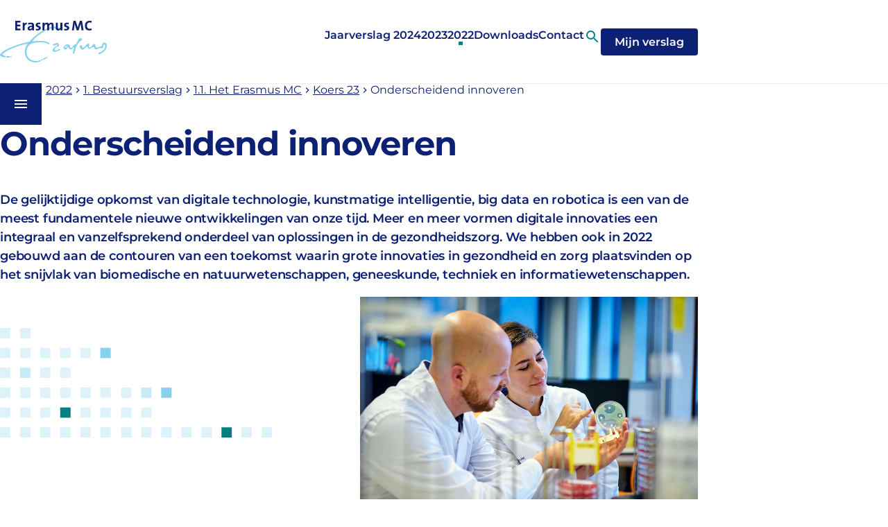

--- FILE ---
content_type: text/html; charset=utf-8
request_url: https://jaarverslag.erasmusmc.nl/jaarverslag-2022/1-bestuursverslag/11-het-erasmus-mc/koers-23/onderscheidend-innoveren
body_size: 9406
content:
<!DOCTYPE html>
<html lang="en-US" dir="ltr">
<head>
    <meta charset="utf-8">
    <meta http-equiv="X-UA-Compatible" content="IE=edge">
    <meta name="viewport" content="width=device-width, initial-scale=1">
    <meta name="description" content="">
    <meta name="author" content="">

    <title>Erasmus MC - Jaarverslag</title>
    <link href="/assets/public/css/web.css" rel="stylesheet">
    <link href="/assets/public/css/web.libs.css" rel="stylesheet">
    
    <!-- Favicons -->
    <link rel="icon" href="/assets/public/images/favicon.png" type="image/svg+xml">
    <link rel="apple-touch-icon" href="/assets/public/images/favicon.png"><!-- 180×180 -->
</head>
<body class="">
    <div class="progress-bar">
    
</div>

    <header class="site-header">
        <div class="container container--content">
            <a class="site-header_logo" href="/" title="Back to homepage">
                <span class="vs-hidden">Back to homepage</span>
                <img class="site-header_logo-img" src="/Assets/public/images/Erasmus_MC_logo.svg" />
            </a>
            

<button class="only-devices js-btn-menu" type="button" data-toggle-class="nav-site-open" aria-expanded="false" aria-controls="sitenav">
    <span class="vs-hidden">Open site navigation</span>
    <svg class="svg-icon state--closed" aria-hidden="true" width="24" height="24"><use href="/Assets/public/svg/svg-icons.svg#menu"></use></svg>
    <svg class="svg-icon state--opened" aria-hidden="true" width="24" height="24"><use href="/Assets/public/svg/svg-icons.svg#menu-open"></use></svg>
</button>

<nav id="sitenav" class="site-nav panel-devices from-left" aria-label="Site navigation">

    <ul class="site-nav_list">
            <li class="site-nav_list-item ">
                <a class="site-nav_link " href="/jaarverslag-2024">Jaarverslag 2024</a>

            </li>
            <li class="site-nav_list-item ">
                <a class="site-nav_link " href="/jaarverslag-2023">2023</a>

            </li>
            <li class="site-nav_list-item ">
                <a class="site-nav_link is-active" href="/jaarverslag-2022">2022</a>

            </li>
            <li class="site-nav_list-item ">
                <a class="site-nav_link " href="/downloads">Downloads</a>

            </li>
            <li class="site-nav_list-item">
                <a class="site-nav_link" href="https://www.erasmusmc.nl/nl-nl/contact-en-route" target="_blank">
                    <span>Contact</span>
                </a>
            </li>

            <li class="site-nav_list-item">
                <a class="site-nav_link site-nav_link--icon" href="/search" title="Search articles">
                    <span class="vs-hidden">Search articles</span>
                    <svg class="svg-icon" aria-hidden="true" width="24" height="24"><use href="/Assets/public/svg/svg-icons.svg#search"></use></svg>
                </a>
            </li>
    
            <li class="site-nav_list-item">
                <a class="site-nav_link site-nav_link--icon myreport" href="/myreport" title="My Report">
                    <span>Mijn verslag</span>
                </a>
            </li>
    </ul>
</nav>


        </div>
    </header>

    

    <div class="jumbotron no--image ">
        <div class="jumbotron_content">
            <div class="container">
                
<nav class="breadcrumbs ">
            <svg class="svg-icon" aria-hidden="true" width="24" height="24"><use href="/Assets/public/svg/svg-icons.svg#chevron-right"></use></svg>
                <a class="breadcrumb" href="/">Home</a>
                <svg class="svg-icon" aria-hidden="true" width="24" height="24"><use href="/Assets/public/svg/svg-icons.svg#chevron-right"></use></svg>
                <span class="breadcrumb">2022</span>

</nav>


                <h2>Onderscheidend innoveren</h2>
                <a class="button type--jumbotron" href="/jaarverslag-2024/1-bestuursverslag/voorwoord-rvb">
                    Lees ons jaarverslag online
                    <svg class="svg-icon icon-chevron" aria-hidden="true" width="24" height="24"><use href="/Assets/public/svg/svg-icons.svg#chevron-right"></use></svg>
                </a>
                <h3 class="intro">De gelijktijdige opkomst van digitale technologie, kunstmatige intelligentie, big data en robotica is een van de meest fundamentele nieuwe ontwikkelingen van onze tijd.</h3>
            </div>
        </div>
    </div>

<nav class="breadcrumbs breadcrumbs--inline">
        <div class="container">
            <svg class="svg-icon" aria-hidden="true" width="24" height="24"><use href="/Assets/public/svg/svg-icons.svg#chevron-right"></use></svg>
                <a class="breadcrumb" href="/">Home</a>
                <svg class="svg-icon" aria-hidden="true" width="24" height="24"><use href="/Assets/public/svg/svg-icons.svg#chevron-right"></use></svg>
                <a class="breadcrumb" href="/jaarverslag-2022">2022</a>
                <svg class="svg-icon" aria-hidden="true" width="24" height="24"><use href="/Assets/public/svg/svg-icons.svg#chevron-right"></use></svg>
                <a class="breadcrumb" href="/jaarverslag-2022/1-bestuursverslag">1. Bestuursverslag</a>
                <svg class="svg-icon" aria-hidden="true" width="24" height="24"><use href="/Assets/public/svg/svg-icons.svg#chevron-right"></use></svg>
                <a class="breadcrumb" href="/jaarverslag-2022/1-bestuursverslag/11-het-erasmus-mc">1.1. Het Erasmus MC</a>
                <svg class="svg-icon" aria-hidden="true" width="24" height="24"><use href="/Assets/public/svg/svg-icons.svg#chevron-right"></use></svg>
                <a class="breadcrumb" href="/jaarverslag-2022/1-bestuursverslag/11-het-erasmus-mc/koers-23">Koers 23</a>
                <svg class="svg-icon" aria-hidden="true" width="24" height="24"><use href="/Assets/public/svg/svg-icons.svg#chevron-right"></use></svg>
                <span class="breadcrumb">Onderscheidend innoveren</span>
        </div>

</nav>

        <div class="site-content ">
            <div class="container container--content">
                <main id="site-main" class="site-main">

<nav class="breadcrumbs ">
            <svg class="svg-icon" aria-hidden="true" width="24" height="24"><use href="/Assets/public/svg/svg-icons.svg#chevron-right"></use></svg>
                <a class="breadcrumb" href="/">Home</a>
                <svg class="svg-icon" aria-hidden="true" width="24" height="24"><use href="/Assets/public/svg/svg-icons.svg#chevron-right"></use></svg>
                <a class="breadcrumb" href="/jaarverslag-2022">2022</a>
                <svg class="svg-icon" aria-hidden="true" width="24" height="24"><use href="/Assets/public/svg/svg-icons.svg#chevron-right"></use></svg>
                <a class="breadcrumb" href="/jaarverslag-2022/1-bestuursverslag">1. Bestuursverslag</a>
                <svg class="svg-icon" aria-hidden="true" width="24" height="24"><use href="/Assets/public/svg/svg-icons.svg#chevron-right"></use></svg>
                <a class="breadcrumb" href="/jaarverslag-2022/1-bestuursverslag/11-het-erasmus-mc">1.1. Het Erasmus MC</a>
                <svg class="svg-icon" aria-hidden="true" width="24" height="24"><use href="/Assets/public/svg/svg-icons.svg#chevron-right"></use></svg>
                <a class="breadcrumb" href="/jaarverslag-2022/1-bestuursverslag/11-het-erasmus-mc/koers-23">Koers 23</a>
                <svg class="svg-icon" aria-hidden="true" width="24" height="24"><use href="/Assets/public/svg/svg-icons.svg#chevron-right"></use></svg>
                <span class="breadcrumb">Onderscheidend innoveren</span>

</nav>


                        <div class="content lvl-3">
            <article class="article">
        
        <h1 class="heading heading-article">Onderscheidend innoveren</h1>





        <p class="paragraph paragraph--intro">De gelijktijdige opkomst van digitale technologie, kunstmatige intelligentie, big data en robotica is een van de meest fundamentele nieuwe ontwikkelingen van onze tijd. Meer en meer vormen digitale innovaties een integraal en vanzelfsprekend onderdeel van oplossingen in de gezondheidszorg. We hebben ook in 2022 gebouwd aan de contouren van een toekomst waarin grote innovaties in gezondheid en zorg plaatsvinden op het snijvlak van biomedische en natuurwetenschappen, geneeskunde, techniek en informatiewetenschappen.&#xA0;</p>
<div id="b_f17323f248f54f6dbecb88f9a9d91c06" class="f19-columns  ">
    <div class="f19-column ">
    

            <img class="image" src="/external/asset/image/project/f96bdc0a-03e8-0000-ca95-c3473fc66ab2/name/Patroon.png?width=2560&amp;resizeMode=ProportionalShrinkOnly&amp;quality=75" id="b_f14463d84f3846cd9ef0f94ea9f0aada" alt="" loading="lazy" srcset="/external/asset/image/project/f96bdc0a-03e8-0000-ca95-c3473fc66ab2/name/Patroon.png?width=2560&resizeMode=ProportionalShrinkOnly&quality=55 2560w, /external/asset/image/project/f96bdc0a-03e8-0000-ca95-c3473fc66ab2/name/Patroon.png?width=2252&resizeMode=ProportionalShrinkOnly&quality=55 2048w, /external/asset/image/project/f96bdc0a-03e8-0000-ca95-c3473fc66ab2/name/Patroon.png?width=2048&resizeMode=ProportionalShrinkOnly&quality=55 1920w, /external/asset/image/project/f96bdc0a-03e8-0000-ca95-c3473fc66ab2/name/Patroon.png?width=1920&resizeMode=ProportionalShrinkOnly&quality=60 1280w, /external/asset/image/project/f96bdc0a-03e8-0000-ca95-c3473fc66ab2/name/Patroon.png?width=1536&resizeMode=ProportionalShrinkOnly&quality=60 1024w, /external/asset/image/project/f96bdc0a-03e8-0000-ca95-c3473fc66ab2/name/Patroon.png?width=1152&resizeMode=ProportionalShrinkOnly&quality=70  768w, /external/asset/image/project/f96bdc0a-03e8-0000-ca95-c3473fc66ab2/name/Patroon.png?width=768&resizeMode=ProportionalShrinkOnly&quality=70  480w, /external/asset/image/project/f96bdc0a-03e8-0000-ca95-c3473fc66ab2/name/Patroon.png?width=480&resizeMode=ProportionalShrinkOnly&quality=70  320w" sizes="(min-width: 2049px) 2560px, ((min-width: 1921px) and (max-width: 2048px)) 2048px, ((min-width: 1281px) and (max-width: 1920px)) 1920px, ((min-width: 1025px) and (max-width: 1280px)) 1280px, ((min-width: 769px) and (max-width: 1024px)) 1024px, ((min-width: 481px) and (max-width: 768px)) 768px, ((min-width: 321px) and (max-width: 480px)) 480px, (max-width: 320px) 320px"   />




</div>
<div class="f19-column ">
    

            <img class="image" src="/external/asset/image/project/f96bdc0a-03e8-0000-ca95-c3473fc66ab2/name/kleine-foto_onderzoek.jpg?width=2560&amp;resizeMode=ProportionalShrinkOnly&amp;quality=75" id="b_f1dbb8c93d1942208a9706ebe168fd8d" alt="" loading="lazy" srcset="/external/asset/image/project/f96bdc0a-03e8-0000-ca95-c3473fc66ab2/name/kleine-foto_onderzoek.jpg?width=2560&resizeMode=ProportionalShrinkOnly&quality=55 2560w, /external/asset/image/project/f96bdc0a-03e8-0000-ca95-c3473fc66ab2/name/kleine-foto_onderzoek.jpg?width=2252&resizeMode=ProportionalShrinkOnly&quality=55 2048w, /external/asset/image/project/f96bdc0a-03e8-0000-ca95-c3473fc66ab2/name/kleine-foto_onderzoek.jpg?width=2048&resizeMode=ProportionalShrinkOnly&quality=55 1920w, /external/asset/image/project/f96bdc0a-03e8-0000-ca95-c3473fc66ab2/name/kleine-foto_onderzoek.jpg?width=1920&resizeMode=ProportionalShrinkOnly&quality=60 1280w, /external/asset/image/project/f96bdc0a-03e8-0000-ca95-c3473fc66ab2/name/kleine-foto_onderzoek.jpg?width=1536&resizeMode=ProportionalShrinkOnly&quality=60 1024w, /external/asset/image/project/f96bdc0a-03e8-0000-ca95-c3473fc66ab2/name/kleine-foto_onderzoek.jpg?width=1152&resizeMode=ProportionalShrinkOnly&quality=70  768w, /external/asset/image/project/f96bdc0a-03e8-0000-ca95-c3473fc66ab2/name/kleine-foto_onderzoek.jpg?width=768&resizeMode=ProportionalShrinkOnly&quality=70  480w, /external/asset/image/project/f96bdc0a-03e8-0000-ca95-c3473fc66ab2/name/kleine-foto_onderzoek.jpg?width=480&resizeMode=ProportionalShrinkOnly&quality=70  320w" sizes="(min-width: 2049px) 2560px, ((min-width: 1921px) and (max-width: 2048px)) 2048px, ((min-width: 1281px) and (max-width: 1920px)) 1920px, ((min-width: 1025px) and (max-width: 1280px)) 1280px, ((min-width: 769px) and (max-width: 1024px)) 1024px, ((min-width: 481px) and (max-width: 768px)) 768px, ((min-width: 321px) and (max-width: 480px)) 480px, (max-width: 320px) 320px"   />




</div>

</div>



        <h5 class="heading">Technisch geori&#xEB;nteerd UMC</h5>


<p class="paragraph ">Het is onze ambitie leidend en onderscheidend te zijn in het vormgeven van de gezondheidszorg van de toekomst door de inzet van technologie en data. De vervolgstappen die we met de TU Delft en de Erasmus Universiteit Rotterdam in 2022 hebben gezet binnen de Convergentie, bekrachtigen onze ambitie om het eerste technisch geori&#xEB;nteerde UMC van Nederland te zijn. Daarnaast gebruiken we innovatie en technologie om de zorg duurzamer te maken, zowel materieel, door duurzaam gebruik van materialen op de IC, als financieel, door te sturen op de inzet van dure geneesmiddelen.</p>
        <h5 class="heading">Met dank aan onze omgeving en onze partners</h5>


<p class="paragraph ">We kunnen deze ambitie waarmaken dankzij onze bijzondere omgeving. Het hart daarvan wordt gevormd door de stad Rotterdam, met een in alle opzichten diverse bevolking die zich kenmerkt door een mentaliteit van aanpakken, een stad ook met ambities op het gebied van Life Sciences &amp; Health. Daar omheen het grote en diverse achterland van Zuidwest-Nederland, met 4,5 miljoen inwoners, vele ziekenhuizen, drie universiteiten (Rotterdam, Leiden, Delft) en in Zeeland dochter Admiraal de Ruyterziekenhuis (Adrz). En als internationaal ondersteunend en faciliterend kader hebben we de Europese Unie, en natuurlijk de rest van de wereld als het gaat om onze duurzame samenwerkingsverbanden met onderzoeksinstellingen.</p>
   
    </article>


    </div>

                    

    <div class="basket">
            <form action="/myreport/additem" method="post">
                <input id="reportId" name="reportId" type="hidden" value="f96bdc08-03f4-0000-9cd9-2fd445d495bf" />
                <input id="componentId" name="componentId" type="hidden" value="f19d43f3-5370-4323-b368-cc9bdbf3c660" />

                  <button class="basket-state-add" type="submit">
                    <span>Voeg toe aan mijn verslag</span>
                    <img class="svg-icon icon-plus" aria-hidden="true" src="/Assets/public/svg/icons/add.png" />
                </button>
            </form>
    </div>        
                </main>
                
<button class="only-devices is-sticky js-btn-menu" type="button" data-toggle-class="nav-content-open" aria-expanded="false" aria-controls="hrm">
    <span class="vs-hidden">Open content navigation</span>
    <svg class="svg-icon state--closed" aria-hidden="true" width="24" height="24"><use href="/Assets/public/svg/svg-icons.svg#menu"></use></svg>
    <img aria-hidden="true" class="svg-icon state--opened" src="/Assets/public/svg/icons/close.png" />
</button>

<aside id="site-aside" class="site-aside panel-devices from-right">
    <p class="vs-hidden">Content menu, selecting an article item reloads the page.</p>

    <nav id="hrm" class="site-aside_list" aria-label="content menu">
        <ul class="list-links ">
                        <li class=" lvl-0 has-children">

                                <a href="/jaarverslag-2022/1-bestuursverslag" class="list-link ">1. Bestuursverslag</a>

        <ul id="4347cd39-6aa0-42bf-9bd1-bdcb93955478" class="list-links ">
                        <li class=" lvl-1 ">

                                <a href="/jaarverslag-2022/1-bestuursverslag/voorwoord-raad-van-bestuur" class="list-link ">Voorwoord Raad van Bestuur</a>

                        </li>
                        <li class=" lvl-1 ">

                                <a href="/jaarverslag-2022/1-bestuursverslag/waardecreatiemodel" class="list-link ">Waardecreatiemodel</a>

                        </li>
                        <li class=" lvl-1 has-children">

                                <a href="/jaarverslag-2022/1-bestuursverslag/11-het-erasmus-mc" class="list-link ">1.1. Het Erasmus MC</a>

        <ul id="8728cfcd-9f6e-4792-8b6f-31e5ab0fe73d" class="list-links ">
                        <li class=" lvl-2 ">

                                <a href="/jaarverslag-2022/1-bestuursverslag/11-het-erasmus-mc/missie-visie-kernwaarden-en-integriteit" class="list-link ">Missie, visie, kernwaarden en integriteit</a>

                        </li>
                        <li class=" lvl-2 ">

                                <a href="/jaarverslag-2022/1-bestuursverslag/11-het-erasmus-mc/maatschappelijke-ontwikkelingen" class="list-link ">Maatschappelijke ontwikkelingen</a>

                        </li>
                        <li class=" lvl-2 has-children">

                                <div class="list-item-wrapper">
                                    <button type="button" class="type--icon js-toggle-lists" aria-expanded="true" aria-controls="1b256b88-6db7-4a84-85f9-d16f7087154d">
                                        <span class="vs-hidden">Open submenu</span>
                                        <svg class="svg-icon state--closed" aria-hidden="true" width="24" height="24"><use href="/Assets/public/svg/svg-icons.svg#chevron-right"></use></svg>
                                        <svg class="svg-icon state--opened" aria-hidden="true" width="24" height="24"><use href="/Assets/public/svg/svg-icons.svg#chevron-right"></use></svg>
                                    </button>
                                    <a href="/jaarverslag-2022/1-bestuursverslag/11-het-erasmus-mc/koers-23" class="list-link ">Koers 23</a>
                                </div>

        <ul id="1b256b88-6db7-4a84-85f9-d16f7087154d" class="list-links ">
                        <li class="is-active lvl-3 has-children">

                                <div class="list-item-wrapper">
                                    <button type="button" class="type--icon js-toggle-lists" aria-expanded="true" aria-controls="d02b28ba-51d8-4d93-8a51-dd4082781296">
                                        <span class="vs-hidden">Open submenu</span>
                                        <svg class="svg-icon state--closed" aria-hidden="true" width="24" height="24"><use href="/Assets/public/svg/svg-icons.svg#chevron-right"></use></svg>
                                        <svg class="svg-icon state--opened" aria-hidden="true" width="24" height="24"><use href="/Assets/public/svg/svg-icons.svg#chevron-right"></use></svg>
                                    </button>
                                    <a href="/jaarverslag-2022/1-bestuursverslag/11-het-erasmus-mc/koers-23/onderscheidend-innoveren" class="list-link is-selected">Onderscheidend innoveren</a>
                                </div>

        <ul id="d02b28ba-51d8-4d93-8a51-dd4082781296" class="list-links ">
                        <li class=" lvl-4 ">

                                <a href="/jaarverslag-2022/1-bestuursverslag/11-het-erasmus-mc/koers-23/onderscheidend-innoveren/de-convergentie" class="list-link ">De Convergentie</a>

                        </li>
                        <li class=" lvl-4 ">

                                <a href="/jaarverslag-2022/1-bestuursverslag/11-het-erasmus-mc/koers-23/onderscheidend-innoveren/health--technology" class="list-link ">Health &amp; Technology</a>

                        </li>
                        <li class=" lvl-4 ">

                                <a href="/jaarverslag-2022/1-bestuursverslag/11-het-erasmus-mc/koers-23/onderscheidend-innoveren/healthy-start" class="list-link ">Healthy Start</a>

                        </li>
                        <li class=" lvl-4 ">

                                <a href="/jaarverslag-2022/1-bestuursverslag/11-het-erasmus-mc/koers-23/onderscheidend-innoveren/green-team-de-circulaire-ic" class="list-link ">Green Team De Circulaire IC&#xA0;</a>

                        </li>
                        <li class=" lvl-4 ">

                                <a href="/jaarverslag-2022/1-bestuursverslag/11-het-erasmus-mc/koers-23/onderscheidend-innoveren/dure-geneesmiddelen" class="list-link ">Dure geneesmiddelen</a>

                        </li>
        </ul>
                        </li>
                        <li class=" lvl-3 has-children">

                                <div class="list-item-wrapper">
                                    <button type="button" class="type--icon js-toggle-lists" aria-expanded="false" aria-controls="06175775-faa7-4872-af8c-629bbff8dcc6">
                                        <span class="vs-hidden">Open submenu</span>
                                        <svg class="svg-icon state--closed" aria-hidden="true" width="24" height="24"><use href="/Assets/public/svg/svg-icons.svg#chevron-right"></use></svg>
                                        <svg class="svg-icon state--opened" aria-hidden="true" width="24" height="24"><use href="/Assets/public/svg/svg-icons.svg#chevron-right"></use></svg>
                                    </button>
                                    <a href="/jaarverslag-2022/1-bestuursverslag/11-het-erasmus-mc/koers-23/aandacht-voor-medewerker-en-organisatie" class="list-link ">Aandacht voor medewerker en organisatie</a>
                                </div>

        <ul id="06175775-faa7-4872-af8c-629bbff8dcc6" class="list-links is-hidden">
                        <li class=" lvl-4 ">

                                <a href="/jaarverslag-2022/1-bestuursverslag/11-het-erasmus-mc/koers-23/aandacht-voor-medewerker-en-organisatie/project-hart-voor-erasmus-mc" class="list-link ">Project Hart voor Erasmus MC</a>

                        </li>
                        <li class=" lvl-4 ">

                                <a href="/jaarverslag-2022/1-bestuursverslag/11-het-erasmus-mc/koers-23/aandacht-voor-medewerker-en-organisatie/jong-erasmus-mc" class="list-link ">Jong Erasmus MC</a>

                        </li>
                        <li class=" lvl-4 ">

                                <a href="/jaarverslag-2022/1-bestuursverslag/11-het-erasmus-mc/koers-23/aandacht-voor-medewerker-en-organisatie/diversiteit--inclusie" class="list-link ">Diversiteit &amp; Inclusie</a>

                        </li>
                        <li class=" lvl-4 ">

                                <a href="/jaarverslag-2022/1-bestuursverslag/11-het-erasmus-mc/koers-23/aandacht-voor-medewerker-en-organisatie/programma-challenge--support" class="list-link ">Programma Challenge &amp; Support</a>

                        </li>
                        <li class=" lvl-4 ">

                                <a href="/jaarverslag-2022/1-bestuursverslag/11-het-erasmus-mc/koers-23/aandacht-voor-medewerker-en-organisatie/app-zouikwatzeggen" class="list-link ">App #Zouikwatzeggen</a>

                        </li>
                        <li class=" lvl-4 ">

                                <a href="/jaarverslag-2022/1-bestuursverslag/11-het-erasmus-mc/koers-23/aandacht-voor-medewerker-en-organisatie/robotic-process-automation-rpa" class="list-link ">Robotic Process Automation (RPA)</a>

                        </li>
                        <li class=" lvl-4 ">

                                <a href="/jaarverslag-2022/1-bestuursverslag/11-het-erasmus-mc/koers-23/aandacht-voor-medewerker-en-organisatie/digitale-visiteplanning" class="list-link ">Digitale visiteplanning</a>

                        </li>
        </ul>
                        </li>
                        <li class=" lvl-3 has-children">

                                <div class="list-item-wrapper">
                                    <button type="button" class="type--icon js-toggle-lists" aria-expanded="false" aria-controls="3899d5c4-34a0-4131-9447-dee50d511f1b">
                                        <span class="vs-hidden">Open submenu</span>
                                        <svg class="svg-icon state--closed" aria-hidden="true" width="24" height="24"><use href="/Assets/public/svg/svg-icons.svg#chevron-right"></use></svg>
                                        <svg class="svg-icon state--opened" aria-hidden="true" width="24" height="24"><use href="/Assets/public/svg/svg-icons.svg#chevron-right"></use></svg>
                                    </button>
                                    <a href="/jaarverslag-2022/1-bestuursverslag/11-het-erasmus-mc/koers-23/positioneren-als-partner" class="list-link ">Positioneren als partner</a>
                                </div>

        <ul id="3899d5c4-34a0-4131-9447-dee50d511f1b" class="list-links is-hidden">
                        <li class=" lvl-4 ">

                                <a href="/jaarverslag-2022/1-bestuursverslag/11-het-erasmus-mc/koers-23/positioneren-als-partner/patientenapp-digitaal-verbonden" class="list-link ">Pati&#xEB;ntenapp Digitaal Verbonden</a>

                        </li>
                        <li class=" lvl-4 ">

                                <a href="/jaarverslag-2022/1-bestuursverslag/11-het-erasmus-mc/koers-23/positioneren-als-partner/samenwerking-en-netwerken" class="list-link ">Samenwerking en netwerken</a>

                        </li>
                        <li class=" lvl-4 ">

                                <a href="/jaarverslag-2022/1-bestuursverslag/11-het-erasmus-mc/koers-23/positioneren-als-partner/regionale-samenwerking" class="list-link ">Regionale Samenwerking</a>

                        </li>
                        <li class=" lvl-4 ">

                                <a href="/jaarverslag-2022/1-bestuursverslag/11-het-erasmus-mc/koers-23/positioneren-als-partner/internationale-samenwerking" class="list-link ">Internationale Samenwerking</a>

                        </li>
        </ul>
                        </li>
        </ul>
                        </li>
                        <li class=" lvl-2 has-children">

                                <div class="list-item-wrapper">
                                    <button type="button" class="type--icon js-toggle-lists" aria-expanded="false" aria-controls="a6509561-b347-42f7-bcc2-c3914661ab9e">
                                        <span class="vs-hidden">Open submenu</span>
                                        <svg class="svg-icon state--closed" aria-hidden="true" width="24" height="24"><use href="/Assets/public/svg/svg-icons.svg#chevron-right"></use></svg>
                                        <svg class="svg-icon state--opened" aria-hidden="true" width="24" height="24"><use href="/Assets/public/svg/svg-icons.svg#chevron-right"></use></svg>
                                    </button>
                                    <a href="/jaarverslag-2022/1-bestuursverslag/11-het-erasmus-mc/duurzame-bedrijfsvoering" class="list-link ">Duurzame bedrijfsvoering</a>
                                </div>

        <ul id="a6509561-b347-42f7-bcc2-c3914661ab9e" class="list-links is-hidden">
                        <li class=" lvl-3 ">

                                <a href="/jaarverslag-2022/1-bestuursverslag/11-het-erasmus-mc/duurzame-bedrijfsvoering/green-deal-duurzame-zorg-30" class="list-link ">Green Deal Duurzame Zorg 3.0</a>

                        </li>
                        <li class=" lvl-3 ">

                                <a href="/jaarverslag-2022/1-bestuursverslag/11-het-erasmus-mc/duurzame-bedrijfsvoering/sustainable-development-goals-vn" class="list-link ">Sustainable Development Goals (VN)</a>

                        </li>
                        <li class=" lvl-3 ">

                                <a href="/jaarverslag-2022/1-bestuursverslag/11-het-erasmus-mc/duurzame-bedrijfsvoering/materiaalstroomanalyses" class="list-link ">Materiaalstroomanalyses</a>

                        </li>
                        <li class=" lvl-3 ">

                                <a href="/jaarverslag-2022/1-bestuursverslag/11-het-erasmus-mc/duurzame-bedrijfsvoering/vastgoed-duurzaam-op-koers-2030" class="list-link ">Vastgoed: Duurzaam op Koers 2030</a>

                        </li>
        </ul>
                        </li>
                        <li class=" lvl-2 ">

                                <a href="/jaarverslag-2022/1-bestuursverslag/11-het-erasmus-mc/stakeholdersdialoog" class="list-link ">Stakeholdersdialoog</a>

                        </li>
        </ul>
                        </li>
                        <li class=" lvl-1 has-children">

                                <a href="/jaarverslag-2022/1-bestuursverslag/12-organisatie" class="list-link ">1.2. Organisatie</a>

        <ul id="383e53da-5123-43af-a3d4-0c8992342e80" class="list-links ">
                        <li class=" lvl-2 has-children">

                                <div class="list-item-wrapper">
                                    <button type="button" class="type--icon js-toggle-lists" aria-expanded="false" aria-controls="8bd12ba1-a918-45d4-a1c3-93393fe1d087">
                                        <span class="vs-hidden">Open submenu</span>
                                        <svg class="svg-icon state--closed" aria-hidden="true" width="24" height="24"><use href="/Assets/public/svg/svg-icons.svg#chevron-right"></use></svg>
                                        <svg class="svg-icon state--opened" aria-hidden="true" width="24" height="24"><use href="/Assets/public/svg/svg-icons.svg#chevron-right"></use></svg>
                                    </button>
                                    <a href="/jaarverslag-2022/1-bestuursverslag/12-organisatie/algemene-structuur-en-organogram" class="list-link ">Algemene structuur en organogram</a>
                                </div>

        <ul id="8bd12ba1-a918-45d4-a1c3-93393fe1d087" class="list-links is-hidden">
                        <li class=" lvl-3 ">

                                <a href="/jaarverslag-2022/1-bestuursverslag/12-organisatie/algemene-structuur-en-organogram/raad-van-bestuur" class="list-link ">Raad van Bestuur</a>

                        </li>
                        <li class=" lvl-3 ">

                                <a href="/jaarverslag-2022/1-bestuursverslag/12-organisatie/algemene-structuur-en-organogram/governancecode-zorg--bestuursreglement" class="list-link ">Governancecode Zorg &amp; Bestuursreglement&#xA0;</a>

                        </li>
                        <li class=" lvl-3 ">

                                <a href="/jaarverslag-2022/1-bestuursverslag/12-organisatie/algemene-structuur-en-organogram/organisatie" class="list-link ">Organisatie</a>

                        </li>
                        <li class=" lvl-3 ">

                                <a href="/jaarverslag-2022/1-bestuursverslag/12-organisatie/algemene-structuur-en-organogram/programmas" class="list-link ">Programma&#x2019;s</a>

                        </li>
                        <li class=" lvl-3 ">

                                <a href="/jaarverslag-2022/1-bestuursverslag/12-organisatie/algemene-structuur-en-organogram/organogram" class="list-link ">Organogram</a>

                        </li>
        </ul>
                        </li>
                        <li class=" lvl-2 has-children">

                                <div class="list-item-wrapper">
                                    <button type="button" class="type--icon js-toggle-lists" aria-expanded="false" aria-controls="a0e7cab6-d35a-4b49-a99e-17e5504d93c3">
                                        <span class="vs-hidden">Open submenu</span>
                                        <svg class="svg-icon state--closed" aria-hidden="true" width="24" height="24"><use href="/Assets/public/svg/svg-icons.svg#chevron-right"></use></svg>
                                        <svg class="svg-icon state--opened" aria-hidden="true" width="24" height="24"><use href="/Assets/public/svg/svg-icons.svg#chevron-right"></use></svg>
                                    </button>
                                    <a href="/jaarverslag-2022/1-bestuursverslag/12-organisatie/financien" class="list-link ">Financi&#xEB;n</a>
                                </div>

        <ul id="a0e7cab6-d35a-4b49-a99e-17e5504d93c3" class="list-links is-hidden">
                        <li class=" lvl-3 ">

                                <a href="/jaarverslag-2022/1-bestuursverslag/12-organisatie/financien/interne-beheersing" class="list-link ">Interne beheersing</a>

                        </li>
                        <li class=" lvl-3 ">

                                <a href="/jaarverslag-2022/1-bestuursverslag/12-organisatie/financien/resultaten-omzet-en-ontwikkeling-balans" class="list-link ">Resultaten, omzet en ontwikkeling balans</a>

                        </li>
        </ul>
                        </li>
                        <li class=" lvl-2 ">

                                <a href="/jaarverslag-2022/1-bestuursverslag/12-organisatie/treasury" class="list-link ">Treasury</a>

                        </li>
                        <li class=" lvl-2 has-children">

                                <div class="list-item-wrapper">
                                    <button type="button" class="type--icon js-toggle-lists" aria-expanded="false" aria-controls="79032e94-0386-48d1-aa95-132894d9471d">
                                        <span class="vs-hidden">Open submenu</span>
                                        <svg class="svg-icon state--closed" aria-hidden="true" width="24" height="24"><use href="/Assets/public/svg/svg-icons.svg#chevron-right"></use></svg>
                                        <svg class="svg-icon state--opened" aria-hidden="true" width="24" height="24"><use href="/Assets/public/svg/svg-icons.svg#chevron-right"></use></svg>
                                    </button>
                                    <a href="/jaarverslag-2022/1-bestuursverslag/12-organisatie/risico-en-interne-controle" class="list-link ">Risico en Interne controle</a>
                                </div>

        <ul id="79032e94-0386-48d1-aa95-132894d9471d" class="list-links is-hidden">
                        <li class=" lvl-3 ">

                                <a href="/jaarverslag-2022/1-bestuursverslag/12-organisatie/risico-en-interne-controle/risicomanagement" class="list-link ">Risicomanagement</a>

                        </li>
                        <li class=" lvl-3 ">

                                <a href="/jaarverslag-2022/1-bestuursverslag/12-organisatie/risico-en-interne-controle/compliance" class="list-link ">Compliance</a>

                        </li>
                        <li class=" lvl-3 ">

                                <a href="/jaarverslag-2022/1-bestuursverslag/12-organisatie/risico-en-interne-controle/privacy" class="list-link ">Privacy</a>

                        </li>
                        <li class=" lvl-3 ">

                                <a href="/jaarverslag-2022/1-bestuursverslag/12-organisatie/risico-en-interne-controle/informatie-en-cybersecurity" class="list-link ">Informatie en cybersecurity</a>

                        </li>
                        <li class=" lvl-3 ">

                                <a href="/jaarverslag-2022/1-bestuursverslag/12-organisatie/risico-en-interne-controle/internal-audit" class="list-link ">Internal Audit</a>

                        </li>
        </ul>
                        </li>
                        <li class=" lvl-2 ">

                                <a href="/jaarverslag-2022/1-bestuursverslag/12-organisatie/erasmus-mc-holding-bv" class="list-link ">Erasmus MC Holding BV</a>

                        </li>
        </ul>
                        </li>
                        <li class=" lvl-1 has-children">

                                <a href="/jaarverslag-2022/1-bestuursverslag/13-kerntaken" class="list-link ">1.3. Kerntaken</a>

        <ul id="26a0a5a6-4215-4595-ac31-2fe5d67acc74" class="list-links ">
                        <li class=" lvl-2 has-children">

                                <div class="list-item-wrapper">
                                    <button type="button" class="type--icon js-toggle-lists" aria-expanded="false" aria-controls="6485b508-282c-4db6-abd3-6b0a5dd0e342">
                                        <span class="vs-hidden">Open submenu</span>
                                        <svg class="svg-icon state--closed" aria-hidden="true" width="24" height="24"><use href="/Assets/public/svg/svg-icons.svg#chevron-right"></use></svg>
                                        <svg class="svg-icon state--opened" aria-hidden="true" width="24" height="24"><use href="/Assets/public/svg/svg-icons.svg#chevron-right"></use></svg>
                                    </button>
                                    <a href="/jaarverslag-2022/1-bestuursverslag/13-kerntaken/patientenzorg" class="list-link ">Pati&#xEB;ntenzorg</a>
                                </div>

        <ul id="6485b508-282c-4db6-abd3-6b0a5dd0e342" class="list-links is-hidden">
                        <li class=" lvl-3 ">

                                <a href="/jaarverslag-2022/1-bestuursverslag/13-kerntaken/patientenzorg/visie-op-verpleegkunde" class="list-link ">Visie op Verpleegkunde</a>

                        </li>
                        <li class=" lvl-3 ">

                                <a href="/jaarverslag-2022/1-bestuursverslag/13-kerntaken/patientenzorg/erasmus-mc-kanker-instituut" class="list-link ">Erasmus MC Kanker Instituut</a>

                        </li>
                        <li class=" lvl-3 ">

                                <a href="/jaarverslag-2022/1-bestuursverslag/13-kerntaken/patientenzorg/erasmus-mc-blaaskanker-centrum" class="list-link ">Erasmus MC Blaaskanker Centrum</a>

                        </li>
                        <li class=" lvl-3 ">

                                <a href="/jaarverslag-2022/1-bestuursverslag/13-kerntaken/patientenzorg/hart-en-vaat-instituut-geopend" class="list-link ">Hart en Vaat Instituut geopend</a>

                        </li>
                        <li class=" lvl-3 ">

                                <a href="/jaarverslag-2022/1-bestuursverslag/13-kerntaken/patientenzorg/opening-leefstijlzorgloket" class="list-link ">Opening Leefstijlzorgloket</a>

                        </li>
                        <li class=" lvl-3 ">

                                <a href="/jaarverslag-2022/1-bestuursverslag/13-kerntaken/patientenzorg/patienteneducatie-leven-na-transplantatie" class="list-link ">Pati&#xEB;nteneducatie: Leven na Transplantatie</a>

                        </li>
        </ul>
                        </li>
                        <li class=" lvl-2 has-children">

                                <div class="list-item-wrapper">
                                    <button type="button" class="type--icon js-toggle-lists" aria-expanded="false" aria-controls="afc81854-78b5-4a9e-af7e-85d0288e26d1">
                                        <span class="vs-hidden">Open submenu</span>
                                        <svg class="svg-icon state--closed" aria-hidden="true" width="24" height="24"><use href="/Assets/public/svg/svg-icons.svg#chevron-right"></use></svg>
                                        <svg class="svg-icon state--opened" aria-hidden="true" width="24" height="24"><use href="/Assets/public/svg/svg-icons.svg#chevron-right"></use></svg>
                                    </button>
                                    <a href="/jaarverslag-2022/1-bestuursverslag/13-kerntaken/onderzoek" class="list-link ">Onderzoek</a>
                                </div>

        <ul id="afc81854-78b5-4a9e-af7e-85d0288e26d1" class="list-links is-hidden">
                        <li class=" lvl-3 ">

                                <a href="/jaarverslag-2022/1-bestuursverslag/13-kerntaken/onderzoek/onderzoeksstrategie-oo-futureproof" class="list-link ">Onderzoeksstrategie O&amp;O Futureproof</a>

                        </li>
                        <li class=" lvl-3 ">

                                <a href="/jaarverslag-2022/1-bestuursverslag/13-kerntaken/onderzoek/healthri-ai-bij-medische-beeldvorming" class="list-link ">Health-RI: AI bij medische beeldvorming</a>

                        </li>
                        <li class=" lvl-3 ">

                                <a href="/jaarverslag-2022/1-bestuursverslag/13-kerntaken/onderzoek/ondersteuning" class="list-link ">Ondersteuning</a>

                        </li>
                        <li class=" lvl-3 ">

                                <a href="/jaarverslag-2022/1-bestuursverslag/13-kerntaken/onderzoek/vertrouwen-in-de-wetenschap" class="list-link ">Vertrouwen in de wetenschap</a>

                        </li>
        </ul>
                        </li>
                        <li class=" lvl-2 has-children">

                                <div class="list-item-wrapper">
                                    <button type="button" class="type--icon js-toggle-lists" aria-expanded="false" aria-controls="06be492b-5cf3-4928-a390-bbecfb5338a6">
                                        <span class="vs-hidden">Open submenu</span>
                                        <svg class="svg-icon state--closed" aria-hidden="true" width="24" height="24"><use href="/Assets/public/svg/svg-icons.svg#chevron-right"></use></svg>
                                        <svg class="svg-icon state--opened" aria-hidden="true" width="24" height="24"><use href="/Assets/public/svg/svg-icons.svg#chevron-right"></use></svg>
                                    </button>
                                    <a href="/jaarverslag-2022/1-bestuursverslag/13-kerntaken/onderwijs-en-opleiden" class="list-link ">Onderwijs en Opleiden</a>
                                </div>

        <ul id="06be492b-5cf3-4928-a390-bbecfb5338a6" class="list-links is-hidden">
                        <li class=" lvl-3 ">

                                <a href="/jaarverslag-2022/1-bestuursverslag/13-kerntaken/onderwijs-en-opleiden/visie-op-onderwijs" class="list-link ">Visie op Onderwijs</a>

                        </li>
                        <li class=" lvl-3 ">

                                <a href="/jaarverslag-2022/1-bestuursverslag/13-kerntaken/onderwijs-en-opleiden/digitale-onderwijsleergang-apotheek" class="list-link ">Digitale onderwijsleergang apotheek</a>

                        </li>
                        <li class=" lvl-3 ">

                                <a href="/jaarverslag-2022/1-bestuursverslag/13-kerntaken/onderwijs-en-opleiden/flexibel-opleiden-ingevoerd" class="list-link ">Flexibel opleiden ingevoerd</a>

                        </li>
                        <li class=" lvl-3 ">

                                <a href="/jaarverslag-2022/1-bestuursverslag/13-kerntaken/onderwijs-en-opleiden/nieuwe-master-genomics-in-society" class="list-link ">Nieuwe Master Genomics in Society</a>

                        </li>
                        <li class=" lvl-3 ">

                                <a href="/jaarverslag-2022/1-bestuursverslag/13-kerntaken/onderwijs-en-opleiden/gids-gezondheidsstudenten-in-de-samenleving" class="list-link ">GIDS: Gezondheidsstudenten in de Samenleving</a>

                        </li>
        </ul>
                        </li>
                        <li class=" lvl-2 has-children">

                                <div class="list-item-wrapper">
                                    <button type="button" class="type--icon js-toggle-lists" aria-expanded="false" aria-controls="a48e92e6-27d3-4891-97d3-0545dd954753">
                                        <span class="vs-hidden">Open submenu</span>
                                        <svg class="svg-icon state--closed" aria-hidden="true" width="24" height="24"><use href="/Assets/public/svg/svg-icons.svg#chevron-right"></use></svg>
                                        <svg class="svg-icon state--opened" aria-hidden="true" width="24" height="24"><use href="/Assets/public/svg/svg-icons.svg#chevron-right"></use></svg>
                                    </button>
                                    <a href="/jaarverslag-2022/1-bestuursverslag/13-kerntaken/valorisatie" class="list-link ">Valorisatie</a>
                                </div>

        <ul id="a48e92e6-27d3-4891-97d3-0545dd954753" class="list-links is-hidden">
                        <li class=" lvl-3 ">

                                <a href="/jaarverslag-2022/1-bestuursverslag/13-kerntaken/valorisatie/technology-transfer-office" class="list-link ">Technology Transfer Office</a>

                        </li>
                        <li class=" lvl-3 ">

                                <a href="/jaarverslag-2022/1-bestuursverslag/13-kerntaken/valorisatie/erasmus-mc-incubator" class="list-link ">Erasmus MC Incubator</a>

                        </li>
                        <li class=" lvl-3 ">

                                <a href="/jaarverslag-2022/1-bestuursverslag/13-kerntaken/valorisatie/uniiq-investeringsfonds" class="list-link ">UNIIQ investeringsfonds</a>

                        </li>
        </ul>
                        </li>
        </ul>
                        </li>
                        <li class=" lvl-1 has-children">

                                <a href="/jaarverslag-2022/1-bestuursverslag/bijlagen-bestuursverslag" class="list-link ">Bijlagen bestuursverslag:</a>

        <ul id="d3c95533-559a-4cd0-8ffc-08a4ae0e01bf" class="list-links ">
                        <li class=" lvl-2 ">

                                <a href="/jaarverslag-2022/1-bestuursverslag/bijlagen-bestuursverslag/bijlage-1-toelichting-nationaal-programma-onderwijs-deel-onderwijs" class="list-link ">Bijlage 1: Toelichting Nationaal Programma Onderwijs: deel onderwijs</a>

                        </li>
                        <li class=" lvl-2 ">

                                <a href="/jaarverslag-2022/1-bestuursverslag/bijlagen-bestuursverslag/bijlage-2-toelichting-nationaal-programma-onderwijs-deel-onderzoek" class="list-link ">Bijlage 2: Toelichting Nationaal Programma Onderwijs: deel onderzoek</a>

                        </li>
                        <li class=" lvl-2 ">

                                <a href="/jaarverslag-2022/1-bestuursverslag/bijlagen-bestuursverslag/personalia-en-nevenfuncties-raad-van-bestuur" class="list-link ">Personalia en nevenfuncties Raad van Bestuur</a>

                        </li>
                        <li class=" lvl-2 ">

                                <a href="/jaarverslag-2022/1-bestuursverslag/bijlagen-bestuursverslag/personalia-en-nevenfuncties-raad-van-toezicht" class="list-link ">Personalia en nevenfuncties Raad van Toezicht</a>

                        </li>
        </ul>
                        </li>
        </ul>
                        </li>
                        <li class=" lvl-0 ">

                                <a href="/jaarverslag-2022/2-verslag-raad-van-toezicht" class="list-link ">2. Verslag Raad van Toezicht</a>

                        </li>
                        <li class=" lvl-0 ">

                                <a href="/jaarverslag-2022/downloads" class="list-link ">Downloads</a>

                        </li>
        </ul>
    </nav>
</aside>


                
    <nav class="nav-previous-next is-sticky" aria-label="navigate between articles">
            <a class="button nav-previous-next_link next" href="/jaarverslag-2022/1-bestuursverslag/11-het-erasmus-mc/koers-23/onderscheidend-innoveren/de-convergentie" title="De Convergentie">
                <span>De Convergentie</span>
                <svg class="svg-icon icon-chevron nav-previous-next_icon" aria-hidden="true" width="24" height="24"><use href="/Assets/public/svg/svg-icons.svg#chevron-right"></use></svg>
            </a>
            <a class="button nav-previous-next_link previous" href="/jaarverslag-2022/1-bestuursverslag/11-het-erasmus-mc/koers-23" title="Koers 23">
                <svg class="svg-icon icon-chevron nav-previous-next_icon" aria-hidden="true" width="24" height="24"><use href="/Assets/public/svg/svg-icons.svg#chevron-left"></use></svg>
                <span>Koers 23</span>
            </a>
    </nav>

            </div>

        </div>


    
<footer class="site-footer">
    <div class="container">
        <div class="container-content">
            <div class="container-content-top">
                <div class="container-content-top-left">
                    <div class="about">
                        <h3>Over dit verslag</h3>
                        <p>Elke dag werken wij, medewerkers, vrijwilligers en studenten, met toewijding en passie aan alles waar het Erasmus MC voor staat. Met dezelfde zorg is dit jaarverslag over 2024 opgesteld.</p>
                    </div>
                    <div class="quick-links">
                        <h3>Snel naar</h3>
                        <ul>
                            <li><a href="/jaarverslag-2024/1-bestuursverslag/voorwoord-rvb">Jaarverslag 2024</a></li>
                            <li><a href="/downloads">Downloads</a></li>
                            <li><a href="https://www.erasmusmc.nl/nl-nl/contact-en-route" target="_blank">Contact</a></li>
                            <li><a href="/myreport">Mijn verslag</a></li>
                        </ul>
                    </div>
                </div>

                <div class="container-content-top-right">
                    <h3>Volg ons op</h3>
                    <div class="socials">
                        <a target="_blank" href="https://nl-nl.facebook.com/erasmusmc">
                            <img src="/Assets/public/images/facebook.png" />
                        </a>
                        <a target="_blank" href="https://www.instagram.com/erasmusmc/?hl=nl">
                            <img src="/Assets/public/images/instagram.png" />
                        </a>
                        <a target="_blank" href="https://twitter.com/erasmusmc">
                            <img src="/Assets/public/images/twitter.png" />
                        </a>
                        <a target="_blank" href="https://www.linkedin.com/company/erasmus-mc">
                            <img src="/Assets/public/images/linkedin.png" />
                        </a>
                        <a target="_blank" href="https://www.youtube.com/user/erasmusmc">
                            <img src="/Assets/public/images/youtube.png" />
                        </a>

                    </div>
                    <div class="links">
                        <a target="_blank" href="https://www.erasmusmc.nl/nl-nl/patientenzorg/privacy">Privacy</a>
                        <a target="_blank" href="https://www.erasmusmc.nl/nl-nl/patientenzorg/cookies">Cookies</a>
                        <p>© 2024 Erasmus MC</p>
                    </div>
                </div>
            </div>
            <div class="container-content-bottom">
                <div class="container-content-bottom-img">
                    <img src="/Assets/public/images/footer-img.png" />
                </div>
            </div>
        </div>
       
    </div>
</footer>



<link rel="stylesheet" type="text/css" href="/resources/css/202f480d06ab689544a6988fcfebf8034d3006ec4de01d988ec7d3570100f766" />
    <script src="/assets/public/scripts/boot-modules.js" type="module"></script>      
    <script src="/assets/public/scripts/charts/highcharts.js"></script>
<script src="/assets/public/scripts/charts/highcharts-more.js"></script>
<script src="/assets/public/scripts/charts/exporting.js"></script>
<script src="/assets/public/scripts/charts/offline-exporting.js"></script>
<script src="/assets/public/scripts/charts/accessibility.js"></script>


<script src="/assets/public/scripts/charts/chart-options.js"></script>
<script src="/assets/public/scripts/charts/chart-renderer.js"></script>
<script src="/assets/public/scripts/charts/chart-types.js"></script>    
<script src="/assets/public/scripts/charts/init-charts.js"></script>



    <div class="image-overlay">
        <div class="js-close-image"></div>
    </div>

    <script>
        var _paq = window._paq = window._paq || [];
        /* tracker methods like "setCustomDimension" should be called before "trackPageView" */
        _paq.push(['trackPageView']);
        _paq.push(['enableLinkTracking']);
        (function () {
            var u = "https://webstat.erasmusmc.nl/";
            _paq.push(['setTrackerUrl', u + 'piwik.php']);
            _paq.push(['setSiteId', '29']);
            var d = document, g = d.createElement('script'), s = d.getElementsByTagName('script')[0];
            g.async = true; g.src = u + 'piwik.js'; s.parentNode.insertBefore(g, s);
        })();
    </script>

    <script nomodule>console.info("Your browser does not seem to support Javascript modules. Implement a fallback like SystemJS(https://github.com/systemjs/systemjs) when support is required. ");</script>
</body>
</html>



--- FILE ---
content_type: text/css
request_url: https://jaarverslag.erasmusmc.nl/assets/public/css/web.css
body_size: 14783
content:
@font-face{font-family:"Montserrat";font-weight:100;font-style:normal;src:url("/Assets/public/fonts/Montserrat-Thin.ttf")}@font-face{font-family:"Montserrat";font-weight:100;font-style:italic;src:url("/Assets/public/fonts/Montserrat-ThinItalic.ttf")}@font-face{font-family:"Montserrat";font-weight:200;font-style:normal;src:url("/Assets/public/fonts/Montserrat-ExtraLight.ttf")}@font-face{font-family:"Montserrat";font-weight:200;font-style:italic;src:url("/Assets/public/fonts/Montserrat-ExtraLightItalic.ttf")}@font-face{font-family:"Montserrat";font-weight:300;font-style:normal;src:url("/Assets/public/fonts/Montserrat-Light.ttf")}@font-face{font-family:"Montserrat";font-weight:300;font-style:italic;src:url("/Assets/public/fonts/Montserrat-LightItalic.ttf")}@font-face{font-family:"Montserrat";font-weight:400;font-style:normal;src:url("/Assets/public/fonts/Montserrat-Regular.ttf")}@font-face{font-family:"Montserrat";font-weight:400;font-style:italic;src:url("/Assets/public/fonts/Montserrat-Italic.ttf")}@font-face{font-family:"Montserrat";font-weight:500;font-style:normal;src:url("/Assets/public/fonts/Montserrat-Medium.ttf")}@font-face{font-family:"Montserrat";font-weight:500;font-style:italic;src:url("/Assets/public/fonts/Montserrat-MediumItalic.ttf")}@font-face{font-family:"Montserrat";font-weight:600;font-style:normal;src:url("/Assets/public/fonts/Montserrat-SemiBold.ttf")}@font-face{font-family:"Montserrat";font-weight:600;font-style:italic;src:url("/Assets/public/fonts/Montserrat-SemiBoldItalic.ttf")}@font-face{font-family:"Montserrat";font-weight:700;font-style:normal;src:url("/Assets/public/fonts/Montserrat-Bold.ttf")}@font-face{font-family:"Montserrat";font-weight:700;font-style:italic;src:url("/Assets/public/fonts/Montserrat-BoldItalic.ttf")}@font-face{font-family:"Montserrat";font-weight:800;font-style:normal;src:url("/Assets/public/fonts/Montserrat-ExtraBold.ttf")}@font-face{font-family:"Montserrat";font-weight:800;font-style:italic;src:url("/Assets/public/fonts/Montserrat-ExtraBoldItalic.ttf")}@font-face{font-family:"Montserrat";font-weight:900;font-style:normal;src:url("/Assets/public/fonts/Montserrat-Black.ttf")}@font-face{font-family:"Montserrat";font-weight:900;font-style:italic;src:url("/Assets/public/fonts/Montserrat-BlackItalic.ttf")}:root{--lh-heading: 1.25;--lh-text: 1.65}:root{--ws-xs: 0.4rem;--ws-sm: 0.8rem;--ws-md: 1.6rem;--ws-nm: 3.2rem;--ws-lg: 6.4rem;--ws-xl: 12.8rem;--ws-heading: 0 var(--ws-md);--ws-content: 0 var(--ws-nm);--transition-timing: cubic-bezier(0.90, -0.65, 0.45, 1)}@media only screen and (max-width: 768px){:root{--ws-lg: 3.2rem;--ws-xl: 6.4rem}}:root{--cl-brand: #0C2074;--cl-brand-secondary: #008080;--cl-brand-accent: #86D2ED;--cl-heading: #0C2074;--cl-text: #444444;--cl-url: #0C2074;--cl-url-hover: #06486f;--cl-url-active: #008080;--cl-interact: #0C2074;--cl-interact-text: #fff;--cl-interact-hover: #008080;--cl-interact-hover-text: #fff;--cl-interact-active: #86D2ED;--cl-interact-active-text: #fff;--cl-header-text: #444444;--cl-header-url: var(--cl-url);--cl-header-url-hover: var(--cl-url-hover);--cl-header-url-active: var(--cl-url-active);--cl-header-background: #fff;--cl-footer-text: #fff;--cl-footer-url: var(--cl-url);--cl-footer-url-hover: var(--cl-url-hover);--cl-footer-url-active: var(--cl-url-active);--cl-footer-background: #00216d;--cl-site-background: #fff;--cl-article-background: #fff}*,*::before,*::after{box-sizing:inherit}*::before,*::after{color:currentColor;font-family:inherit;font-weight:inherit}html,body{inline-size:100%;block-size:100%;margin:0;padding:0;border:0;overflow-x:hidden}html{font-size:62.5%;box-sizing:border-box;scrollbar-width:thin;-webkit-text-size-adjust:100%}html[dir=rtl]{direction:rtl}body{display:flex;flex-flow:column nowrap;justify-content:space-between;align-items:stretch;color:var(--cl-text);font-size:1.6rem;font-family:"Montserrat","InterV","Lucida Sans","Lucida Sans Regular","Lucida Grande","Lucida Sans Unicode",Geneva,Verdana,sans-serif;font-weight:400;line-height:1.2;background-color:var(--cl-site-background);overflow-x:hidden}body.nav-site-open,body.nav-content-open{overflow-y:hidden}b,strong{font-weight:bolder}pre{font-family:monospace,monospace;font-size:1em}small{font-size:80%}code,kbd,samp{font-family:monospace,monospace;font-size:1em}.vs-hidden{width:1px !important;height:1px !important;margin:0 !important;padding:0 !important;clip:rect(0 0 0 0) !important;clip-path:inset(50%) !important;overflow:hidden !important;position:absolute !important;white-space:nowrap !important}.vs-hidden-focus:not(:focus-within):not(:active){width:1px !important;height:1px !important;margin:0 !important;padding:0 !important;clip:rect(0 0 0 0) !important;clip-path:inset(50%) !important;overflow:hidden !important;position:absolute !important;white-space:nowrap !important}[inert]{pointer-events:none;cursor:default}[inert],[inert] *{user-select:none;-webkit-user-select:none;-moz-user-select:none;-ms-user-select:none}@media(prefers-reduced-motion){*{animation-duration:0s !important;transition-duration:0s !important;transition-timing-function:linear !important}}::-webkit-scrollbar{width:12px}::-webkit-scrollbar-track{background:rgba(0,0,0,0)}::-webkit-scrollbar-thumb{border-radius:8px;background:rgba(68,68,68,.3);border:4px solid rgba(0,0,0,0);border-radius:9px;background-clip:content-box}::-webkit-scrollbar-thumb:hover{border-radius:8px;background:rgba(68,68,68,.6);border:4px solid rgba(0,0,0,0);border-radius:9px;background-clip:content-box}:root{--fs-h1: 4.8rem;--fs-h2: 3.2rem;--fs-h3: 2.4rem;--fs-h4: 1.7rem;--fs-h5: 1.6rem;--fs-h6: 1.6rem}@media only screen and (max-width: 768px){:root{--fs-h1: 3.2rem;--fs-h2: 2.8rem}}@media only screen and (max-width: 480px){:root{--fs-h1: 2.6rem;--fs-h2: 2.2rem;--fs-h3: 2rem;--fs-h4: 1.8rem}}h1,h2,h3,h4,h5,h6{margin-block:var(--ws-heading);padding:0;color:var(--cl-heading);line-height:var(--lh-heading);font-weight:700;word-break:break-word;hyphens:auto}h1 strong,h2 strong,h3 strong,h4 strong,h5 strong,h6 strong{font-weight:600}h1{font-size:var(--fs-h1, 4.8rem);font-weight:700;letter-spacing:-0.022em;line-height:5.6rem}@media only screen and (max-width: 768px){h1{line-height:2.6rem}}h1 strong{font-weight:800}h2{font-size:var(--fs-h2, 2.4rem);font-weight:600;letter-spacing:-0.021em;line-height:2.7rem;margin-bottom:1rem}h2 strong{font-weight:500}h3{font-size:var(--fs-h3, 1.7rem);font-weight:600;letter-spacing:-0.019em;line-height:2.7rem;margin:0;color:#444}h4{font-size:var(--fs-h4, 1.7rem);font-weight:600;letter-spacing:-0.019em;line-height:2.7rem;margin:0}h5{font-size:var(--fs-h5, 1.6rem);letter-spacing:-0.011em}h6{font-size:var(--fs-h6, 1.6rem);font-style:italic;letter-spacing:-0.011em}.layout-wide .heading-article,.page-home .heading-article{display:none}.page-home .is-subtitle{display:none}.is-subtitle{font-size:1.6rem;font-weight:600}h1+.is-subtitle{margin-block-start:calc(var(--ws-xs)*-1)}body:has(.jumbotron.iswide) .heading-article{display:none}:where(a[href]){color:#0c2074;font-weight:500;text-decoration:none;word-break:break-word}:where(a[href]):hover,:where(a[href]):focus{color:var(--cl-url-hover);text-decoration:1px solid underline}*:focus-visible{outline:2px dotted #000;outline-style:auto}.paragraph .url{color:#294fa7;text-decoration:underline}p{max-inline-size:96ch;margin-block:var(--ws-content);font-size:1.7rem;line-height:2.7rem;letter-spacing:-0.011em}p.paragraph--intro{font-size:1.8rem;font-weight:600;color:#0c2074}.blockquote{padding-block:0;margin:0;background:#f0f9fc;padding:5rem;font-size:2.8rem;position:relative;break-inside:avoid-page;margin-bottom:3.2rem}.blockquote>:last-child{margin-block-end:0}.blockquote p{font-size:2.8rem;line-height:3.7rem;font-style:normal;font-weight:600;color:#0c2074}.blockquote::before{content:"Quote";font-size:1.5rem;line-height:1.9rem;position:absolute;background:teal;top:0;left:0;color:#fff;font-weight:400;padding:2px 5.74px;font-style:normal;height:min-content;box-sizing:border-box}.blockquote_caption{margin:0;font-style:italic;font-size:9pt}.blockquote_caption::before{content:"—"}.blockquote-xbrl-wrapper>:last-child{margin-block-end:0}abbr[title]{border-block-end:none;text-decoration:underline;text-decoration:underline dotted}acronym,abbr{text-decoration:underline dotted var(--cl-brand)}sub,sup{font-size:75%;line-height:0;position:relative;vertical-align:baseline}sub{bottom:-0.25em}sup{top:-0.5em}.table-container{margin-block:var(--ws-content);overflow-x:auto}table,tr,th,td{margin:0;padding:0;border:none}table{inline-size:100%;border-collapse:collapse;border-spacing:0;font-size:1.3rem;font-family:inherit;font-weight:400}@media only screen and (max-width: 768px){table{font-size:1.2rem}}th,td{padding:.2em;font-variant-numeric:slashed-zero}th>:last-child,td>:last-child{margin-block-end:0}th strong,td strong{font-weight:700}.button,button{--btn-cl-text: #fff;--btn-cl-text-hover: #fff;--btn-cl-bg: var(--cl-brand);--btn-cl-bg-hover: var(--cl-brand);--btn-cl-border: var(--cl-brand);-moz-appearance:none;-webkit-appearance:none;appearance:none;flex:0 0 auto;min-block-size:2em;min-inline-size:2em;padding-inline:.5em;padding-block:.3em;display:inline-flex;place-content:center;place-items:center;font:inherit;font-weight:500;gap:var(--ws-sm);cursor:pointer;will-change:transform;border-radius:.4rem;transform-origin:50% 50%;transition:transform ease-in-out .075s;color:var(--btn-cl-text);border:.2rem solid var(--btn-cl-border);background-color:var(--btn-cl-bg)}.button:hover,.button:focus,button:hover,button:focus{text-decoration:none;color:var(--btn-cl-text-hover);background-color:var(--btn-cl-bg-hover)}.button:focus-visible,button:focus-visible{outline:2px dotted ButtonText;outline-style:auto;text-decoration:underline}.button.type--inline,button.type--inline{padding-inline:.8em;padding-block:.6em;margin-block:var(--ws-content)}.button.type--primary,button.type--primary{--btn-cl-bg-hover: var(--cl-brand-secondary)}.button.type--primary:hover,button.type--primary:hover{border-color:var(--cl-brand-secondary)}.button.type--secondary,button.type--secondary{--btn-cl-text: var(--cl-brand-secondary);--btn-cl-border: var(--cl-brand-secondary);--btn-cl-bg-hover: var(--cl-brand-secondary)}.button.type--accent,button.type--accent{--btn-cl-text: var(--cl-brand-accent);--btn-cl-border: var(--cl-brand-accent);--btn-cl-bg-hover: var(--cl-brand-accent)}.button.type--jumbotron,button.type--jumbotron{--btn-cl-text: var(--cl-brand-secondary);--btn-cl-border: var(--cl-brand-secondary);--btn-cl-bg-hover: var(--cl-brand);--btn-cl-bg: var(--cl-brand-secondary)}.button.type--jumbotron svg,button.type--jumbotron svg{color:teal !important;background:#fff;border-radius:50%;width:1.6rem;height:1.6rem}.button.type--jumbotron:hover,button.type--jumbotron:hover{border-color:#0c2074}.button.type--jumbotron:hover svg,button.type--jumbotron:hover svg{color:#0c2074 !important}.button.type--delete,button.type--delete{--btn-cl-text: rgb(200, 40, 40);--btn-cl-text-hover: #fff;--btn-cl-border: rgb(200, 40, 40);--btn-cl-bg: transparent;--btn-cl-bg-hover: rgb(200, 40, 40)}.button.type--icon,button.type--icon{min-block-size:1em;min-inline-size:1em;padding:0;border:none;will-change:transform;--btn-cl-bg: transparent}.button.type--icon svg,button.type--icon svg{color:#86d2ed}.button.type--icon:hover,.button.type--icon:active,.button.type--icon:focus,.button.type--icon[aria-expanded=true],button.type--icon:hover,button.type--icon:active,button.type--icon:focus,button.type--icon[aria-expanded=true]{--btn-cl-bg: transparent;--btn-cl-bg-hover: transparent}.button.type--icon[aria-expanded=true],button.type--icon[aria-expanded=true]{transform:rotate(90deg)}.is-active>.button,.button.is-active,.button[aria-expanded=true],.is-active>button,button.is-active,button[aria-expanded=true]{--btn-cl-text: #fff;--btn-cl-text-hover: #fff;--btn-cl-bg: var(--cl-brand-secondary);--btn-cl-bg-hover: var(--cl-brand-secondary)}.button.is-sticky,button.is-sticky{position:sticky;inset-block-start:1rem;z-index:100;border-radius:0;position:fixed;top:12rem;left:0;background:#0c2074;color:#fff;display:block !important;z-index:1000;width:6rem;height:6rem}@media only screen and (max-width: 768px){.button.is-sticky,button.is-sticky{width:4rem;height:4rem}}.button.is-sticky img,button.is-sticky img{width:16px;height:16px}.button.size--sm,button.size--sm{font-size:1.4rem}.button.size--xs,button.size--xs{font-size:1.2rem}.button.only-devices,button.only-devices{min-block-size:4.2rem;min-inline-size:4.2rem;display:none}@media only screen and (max-width: 1024px){.button.only-devices,button.only-devices{display:inline-flex;justify-content:center;align-items:center}}.button[title="Lees ons jaarverslag online"]:hover{background:teal;border:.2rem solid teal}hr{box-sizing:content-box;height:0;overflow:visible}svg{max-inline-size:100%;border-style:none;box-sizing:content-box}svg[style*=max-width]{inline-size:100%}svg:not(:root){overflow:hidden}svg{color:currentColor}.changed-height svg{max-block-size:100%}use{color:currentColor;fill:currentColor;pointer-events:none}.svg-icon{position:relative;z-index:2}.container{max-inline-size:136.6rem;width:100%;margin-inline:auto;padding-inline:var(--ws-nm);gap:var(--ws-lg)}@media only screen and (max-width: 480px){.container{padding-inline:var(--ws-md);gap:var(--ws-md)}}.container.container--content{display:flex;flex-flow:row wrap;align-items:flex-start;justify-content:space-between}.container.container--wide{max-inline-size:102.4rem}.site-header .container{align-items:center;max-inline-size:calc(942px + 2*var(--ws-nm))}.site-content .container{display:flex;flex-direction:column;max-inline-size:calc(942px + 2*var(--ws-nm))}@media only screen and (max-width: 480px){.site-content .container{flex-flow:wrap}}.progress-bar{width:100%;height:5px;position:fixed;top:0;background:#dcf2fa;display:none}.site-header{order:0;flex:0 0 auto;padding-block:1.6vh;height:12rem;display:flex;align-items:center;color:var(--cl-header-text);background-color:var(--cl-header-background);box-shadow:0 0 2px rgba(0,0,0,.2)}@media only screen and (max-width: 768px){.site-header{height:8rem}}.site-header h1,.site-header h2,.site-header h3,.site-header h4,.site-header h5,.site-header h6,.site-header p{color:inherit}.site-header a[href]{color:var(--cl-header-url);font-weight:600}.site-header a[href] .svg-icon{color:teal}.site-header a[href]:focus,.site-header a[href]:hover{color:var(--cl-header-url-hover)}.site-header a[href]:active{color:var(--cl-header-url-active)}.site-header .myreport{padding:1rem 2rem !important;background:var(--cl-header-url);border-radius:4px;color:#fff !important}.site-header .myreport:hover{background:teal;border-color:teal}.site-header_logo-img{height:6rem;block-size:auto;margin:0;border:0;display:block;aspect-ratio:2/1.05;color:var(--cl-brand)}@media only screen and (max-width: 768px){.site-header_logo-img{height:5rem}}.site-header_logo{margin-inline:0 auto;flex:0 0 auto}.site-nav{flex:0 0 auto}.nav-site-open .site-nav{display:block;transform:translateX(0%);z-index:1001}.site-nav .site-nav_btn{display:none;flex:0 0 auto}.site-nav .site-nav_btn::before{content:"+";display:inline-block;vertical-align:baseline;height:1em;font-size:2rem;line-height:.9}@media only screen and (max-width: 1024px){.site-nav .site-nav_btn{display:inline-block}}.site-nav .site-nav_btn:focus+ul{display:flex}.site-nav_list{margin:0;padding:0;list-style:none;display:flex;flex-flow:row wrap;align-items:flex-start;justify-content:flex-start}.site-nav_list.is--dropdown{flex:1 1 100%;display:none;width:22rem;padding:var(--ws-sm) var(--ws-xs);flex-flow:column nowrap;position:absolute;bottom:0;z-index:1;border:1px solid var(--cl-interact);border-radius:.6rem;background-color:var(--cl-site-background);font-size:1.4rem;transform:translateY(105%)}.site-nav_list.is--dropdown::before{width:100%;height:.6em;content:"";display:block;background:none;touch-action:none;position:absolute;top:0;transform:translateY(-100%)}@media only screen and (max-width: 1024px){.site-nav_list.is--dropdown{width:100%;padding:var(--ws-xs) 0;margin-inline-start:var(--ws-md);margin-block-end:var(--ws-md);border-block-start:0;border-radius:0;position:relative;bottom:auto;transform:none}}.site-nav_list.lvl-2{width:100%;margin-inline-start:var(--ws-md);font-size:1.2rem}@media only screen and (max-width: 1024px){.site-nav_list.lvl-2{display:none}}@media only screen and (max-width: 1024px){.site-nav_list.lvl-2:hover,.site-nav_list.lvl-2:focus-within{display:flex}}.site-nav_list-item{margin:0;position:relative;z-index:105;display:flex;flex-flow:row wrap;align-items:flex-start;justify-content:flex-start}.site-nav_list-item:hover>.lvl-2,.site-nav_list-item:hover>.is--dropdown,.site-nav_list-item:focus-within>.lvl-2,.site-nav_list-item:focus-within>.is--dropdown{display:flex}.site-nav_list-item:hover>.site-nav_btn::before,.site-nav_list-item:focus-within>.site-nav_btn::before{content:"-"}@media only screen and (max-width: 1024px){.site-nav_list-item{width:100%}}.site-nav_link{flex:1 1 auto;padding-block:var(--ws-sm);padding-inline:var(--ws-md);transition:all ease .15s;position:relative;text-decoration:none}.site-nav_link.is-active:after{content:"";height:5px;width:calc(100% - 2*var(--ws-md));background:teal;position:absolute;bottom:-5px;left:50%;transform:translateX(-50%)}.site-nav_link.site-nav_link--icon{padding-inline:var(--ws-sm)}.site-nav_link.site-nav_link--icon:hover:after,.site-nav_link.site-nav_link--icon:focus:after,.site-nav_link.site-nav_link--icon:active:after{content:none}.site-nav_link.site-nav_link--icon.is-active:after{content:none}.site-nav_link:hover:after,.site-nav_link:focus:after,.site-nav_link:active:after{content:"";height:5px;width:calc(100% - 2*var(--ws-md));background:teal;position:absolute;bottom:-5px;left:50%;transform:translateX(-50%)}@media only screen and (max-width: 1024px){.site-nav_link{display:block}}.lvl-2 .site-nav_link{padding-inline:var(--ws-sm)}.site-content{order:5;margin-block:0 auto;margin-inline:0;padding-block:var(--ws-nm);position:relative}.site-content:after{content:"";position:absolute;bottom:0;height:30rem;z-index:-1;width:100%;background:#f0f9fc}@media only screen and (max-width: 768px){.site-content:after{height:30vw;min-height:20rem}}@media only screen and (max-width: 480px){.site-content{padding-block:var(--ws-md)}}.layout-wide .site-content,.page-home .site-content{padding-block:0}.site-content.has-image{padding-block:var(--ws-lg)}.site-content.has-image .heading-article{display:none}.layout-wide .site-content.has-image{max-inline-size:115rem}@media only screen and (max-width: 768px){.site-content.has-image{padding-block:var(--ws-nm)}}@media only screen and (max-width: 320px){.site-content.has-image{inline-size:100%;margin-block-start:0}}.site-content.has-image>.container{padding:0;padding-inline:var(--ws-nm)}.page--no-after .site-content:after{display:none}.site-content-header{margin-block-start:var(--ws-lg)}.nav-content-open .site-content{position:relative}.nav-content-open .site-content:after{content:"";width:100%;height:100%;position:absolute;top:0;left:0;background:rgba(255,255,255,.6)}.site-main{order:2;min-inline-size:1px;padding:0;flex:1 1 auto}.site-main>:last-child{margin-block-end:0}.site-aside{order:1;flex:0 0 32rem;margin:0;padding:0;display:none;position:fixed;top:15rem;left:50%;transform:translateX(-50%);z-index:100}@media only screen and (max-width: 480px){.site-aside{min-block-size:5.5rem;order:0}}.nav-facets-open .site-aside,.nav-content-open .site-aside{display:block}.site-aside_list{font-size:1.4rem;font-weight:400;height:75vh;overflow-y:auto;background:#fff;box-shadow:0px 6px 24px rgba(0,0,0,.05);padding:6rem 2rem;width:95vw;margin:0 auto;z-index:1000}.site-aside_list a{color:#0c2074}@media only screen and (max-width: 1024px){.site-aside_list{padding-inline-end:1.6rem;width:100%;height:100%;box-shadow:none}}@media only screen and (max-width: 768px){.site-aside_list{padding:0}}.nav-content-open .site-aside{display:block}.site-footer{order:10;flex:0 0 auto;min-block-size:var(--ws-lg);padding-block:var(--ws-nm);color:var(--cl-footer-text);background-color:var(--cl-footer-background)}.site-footer .container{width:100%;display:flex;flex-flow:row wrap;align-items:center;justify-content:flex-start;max-inline-size:calc(942px + 2*var(--ws-nm));gap:1rem}.site-footer .container h1,.site-footer .container h3,.site-footer .container p{color:#fff}.site-footer .container h3{margin-bottom:3rem}.site-footer .container p,.site-footer .container a{font-weight:400;font-size:1.3rem;color:#fff;margin-bottom:0}.site-footer .container-content{position:relative}.site-footer .container-content-top{display:flex;justify-content:space-between;margin-bottom:2rem}@media only screen and (max-width: 768px){.site-footer .container-content-top{flex-direction:column}}.site-footer .container-content-top-left{display:flex;gap:5rem;width:60%}@media only screen and (max-width: 768px){.site-footer .container-content-top-left{flex-direction:column;width:100%}}.site-footer .container-content-top-left div{width:50%}@media only screen and (max-width: 768px){.site-footer .container-content-top-left div{flex-direction:column;width:100%}}.site-footer .container-content-top-right{display:flex;flex-direction:column}.site-footer .container-content-top-right .socials{display:flex;justify-content:space-between;margin-bottom:2rem;padding:.5rem}@media only screen and (max-width: 768px){.site-footer .container-content-top-right .socials{gap:1rem;justify-content:flex-start}}.site-footer .container-content-top-right .socials img{width:30px;height:30px}.site-footer .container-content-top-right .links{display:flex;align-items:center;gap:1rem;margin-top:auto}.site-footer .container-content-top-right .links a{text-decoration:underline;font-weight:400}.site-footer .container-content-top-right .links p{margin:auto}@media only screen and (max-width: 768px){.site-footer .container-content-top-right .links p{margin:0}}.site-footer .container-content-bottom-img{height:80px}@media only screen and (max-width: 1024px){.site-footer .container-content-bottom-img{height:60px}}@media only screen and (max-width: 768px){.site-footer .container-content-bottom-img{height:50px}}.site-footer .container-content-bottom-img img{position:absolute;right:0;height:80px;object-fit:cover;object-position:right;overflow:visible}@media only screen and (max-width: 1024px){.site-footer .container-content-bottom-img img{height:60px}}@media only screen and (max-width: 768px){.site-footer .container-content-bottom-img img{height:50px}}.no-spacing-top{margin-block-start:0 !important}.no-spacing-bottom{margin-block-end:0 !important}.no-spacing-left{margin-inline-start:0 !important}.no-spacing-right{margin-inline-end:0 !important}[class*=set-color]{--color-text: currentColor;--color-background: transparent;color:var(--color-text)}.layout-wide [class*=set-color].set-wide-background{background-color:rgba(0,0,0,0)}[class*=set-color-background]{padding-block:var(--ws-lg);padding-inline:var(--ws-lg);position:relative;overflow:hidden}[class*=set-color-background].set-wide-background{overflow:visible}[class*=set-color-background]>:last-child{margin-block-end:0}[class*=set-color-background]::before{width:100%;height:100%;content:"";position:absolute;inset-block-start:0;inset-inline:0 0;z-index:-1;border-radius:.4rem;overflow:hidden;background-color:var(--color-background, transparent)}[class*=set-color-background] .chart-container{padding-block:var(--ws-md) var(--ws-sm);background-color:#fff;border-radius:.4rem}[class*=set-color-text] h1,[class*=set-color-text] h2,[class*=set-color-text] h3,[class*=set-color-text] h4,[class*=set-color-text] h5,[class*=set-color-text] h6,[class*=set-color-text] p,[class*=set-color-text] a{color:inherit}[class*=set-color-text] a{text-decoration:1px solid underline currentColor}[class*=set-color-text] a:hover,[class*=set-color-text] a:focus{text-decoration-style:dashed}.set-color-background-primary{--color-text: #fff;--color-background: #0C2074}.set-color-background-secondary{--color-text: #fff;--color-background: #008080}.set-color-background-accent{--color-text: #fff;--color-background: #86D2ED}.set-color-text-primary{--color-text: #0C2074}.set-color-text-secondary{--color-text: #008080}.set-color-text-accent{--color-text: #86D2ED}.set-color-text-light{--color-text: #fff}.set-color-text-dark{--color-text: #000}[class*=content-align].group{display:flex;flex-flow:column nowrap}.content-align-start{text-align:start;align-items:flex-start}.content-align-center{text-align:center;align-items:center}.content-align-end{text-align:end;align-items:flex-end}.layout-wide .set-wide{display:flex;inline-size:100vw;block-size:100%;inset-inline-start:50%;transform:translateX(-50%)}.layout-wide .set-wide-background{position:relative}.layout-wide .set-wide-background::before{content:"";display:block;inline-size:100vw;block-size:calc(100% + 2px);position:absolute;inset-block-start:-1px;inset-block-end:0;inset-inline-start:50%;z-index:-1;border-radius:0;transform:translateX(-50%)}.set-wide-background+.set-wide-background{margin-block-start:-1px}img{max-inline-size:100%;border-style:none;box-sizing:content-box}img[style*=max-width]{inline-size:100%}.changed-height img{max-block-size:100%}.image,.figure{margin-inline:0;margin-block:var(--ws-content);vertical-align:bottom;box-sizing:border-box}.figure{padding:0;display:block}.figure .image{margin-block-end:0}.figure_image{display:block}.figure_caption{margin:0;padding-block:var(--ws-sm);display:block;font-size:1.4rem;line-height:2.8rem;color:#0c2074}.changed-width{inline-size:100%;clear:both}.url-image{margin:0;vertical-align:bottom;text-decoration:none}.aligned-right,.aligned-left{clear:none;margin-block-start:.25em}.aligned-left{float:left;margin-inline:0 1.2em}[dir=rtl] .aligned-left{float:right}.aligned-right{float:right;margin-inline:1.2em 0}[dir=rtl] .aligned-right{float:left}.image-wrapper{position:relative;margin-block:var(--ws-content);flex-direction:column}.image-wrapper .image-magnify{margin:0}.image-wrapper .js-open-image{width:20px;height:20px;display:flex;margin-left:auto;border:none;cursor:pointer;background:rgba(0,0,0,0)}.image-wrapper .js-open-image:focus,.image-wrapper .js-open-image:hover{background:rgba(0,0,0,0);border:none}.image-overlay{position:fixed;width:100%;height:100%;left:0;top:0;background:rgba(0,0,0,.65);z-index:100;display:none;align-items:center;justify-content:center}.image-overlay .image{height:90vh;max-height:90vh;max-width:90vw;object-fit:contain}.image-overlay.open{display:flex}.image-overlay .js-close-image{background-color:#000;position:absolute;top:2rem;right:3rem;cursor:pointer;width:3.5rem;height:3.5rem;border-radius:50%;display:flex;align-items:center;justify-content:center}.image-overlay .js-close-image:after{content:"x";font-size:2rem;color:#fff}.video{--aspect-ratio: 16/9;inline-size:100%;margin-block:var(--ws-content);margin-inline:auto;position:relative}.video.video-align--left{margin-inline-end:.7em}.video.video-align--right{margin-inline-start:.7em}.video iframe{inline-size:100%;block-size:100%;display:block;inset:0 auto auto 0;aspect-ratio:auto var(--aspect-ratio)}.group{margin-block:var(--ws-content)}.group.set-color-background-accent{background-color:#c9e8fb;color:#000}.group>:last-child{margin-block-end:0}.layout-wide .group[class*=set-color-background].set-wide-background{margin-inline:calc(var(--ws-lg)*-1)}.chart-container{max-inline-size:98%;margin-block:var(--ws-content);font-feature-settings:"tnum" 1}.chart-container [id=chart]{position:absolute;z-index:10}.highchart{max-inline-size:100%;overflow:hidden}.highcharts-container{max-inline-size:100%}ul,ol{margin-block:var(--ws-content);padding-block:0;padding-inline:1.85em 0}li{position:relative}li>:last-child{margin-block-end:0}li::marker{font-size:.95em;font-weight:400;color:var(--cl-brand-secondary)}.list-nested{list-style:none}.list-nested>ul{padding-inline-start:1em}.list-type-dash{list-style-type:"-  "}.list-type-filled-square li::marker,.list-type-unfilled-square li::marker,.list-type-filled-circle li::marker,.list-type-unfilled-circle li::marker{font-size:.75em}.list-type-filled-square,.list-type-unfilled-square{vertical-align:top;list-style-position:outside}.list-type-filled-square{list-style-type:"■   "}.list-type-unfilled-square{list-style-type:"□   "}.list-type-filled-circle{list-style-type:"●   "}.list-type-unfilled-circle{list-style-type:"○   "}.list-type-decimal{list-style-type:decimal}.list-type-lower-roman{list-style-type:lower-roman}.list-type-upper-roman{list-style-type:upper-roman}.list-type-upper-alpha{list-style-type:upper-alpha}.list-type-lower-alpha{list-style-type:lower-alpha}ul>ul,ul>ol,ol>ol,ol>ul{margin:0}.site-footer ul{padding-left:1.2rem}.site-footer li{position:relative;list-style-type:none;padding-left:1rem;display:flex;align-items:center}.site-footer li::before{content:"";display:inline-block;height:16px;width:16px;background-image:url("/Assets/public/svg/icons/chevron-right-light.png");background-size:contain;background-repeat:no-repeat;position:absolute;left:0;top:50%;transform:translate(-100%, -50%)}.site-footer li:not(:last-child){margin-bottom:.5rem}.input{max-inline-size:65rem;min-block-size:2.6rem;min-inline-size:2.6rem;padding-inline:.6em;padding-block:.3em;display:inline-block;background-color:rgba(0,0,0,0)}.input-inline{margin-block:var(--ws-content);display:inline-block;padding-inline:var(--ws-md);padding-block:var(--ws-sm);border:.1rem solid var(--cl-brand);border-radius:.4rem;transition:all ease .15s 0s}iframe{margin:0;padding:0;display:block;outline:0;border:0}.site-main iframe{margin-block:var(--ws-content)}.author-data{width:100%;padding-block:var(--ws-nm);border-block-start:.1rem dashed rgba(0,0,0,.3)}.author-data p{margin-block:0 var(--ws-sm)}.author-data .svg-icon{flex:0 0 auto;margin-inline-end:var(--ws-xs)}.author-data>:last-child{margin-block-end:0}.author-data-label{flex:0 0 auto;min-inline-size:7rem;display:inline-block;font-weight:600}.author-name,.author-source{display:flex;flex-flow:row nowrap;justify-content:flex-start;align-items:flex-start;overflow-wrap:break-word;word-break:break-word}.svg-icon{inline-size:2.4rem;block-size:2.4rem;-webkit-font-smoothing:antialiased;display:inline-block;vertical-align:middle;font-style:normal;font-variant:normal;text-rendering:auto;line-height:1}.svg-icon.state--closed{display:inline-flex}[aria-expanded*=true] .svg-icon.state--closed{display:none}.svg-icon.state--opened{display:none}[aria-expanded*=true] .svg-icon.state--opened{display:inline-flex}.css-icon{inline-size:2.4rem;block-size:2.4rem;display:inline-flex;flex-flow:row nowrap;justify-content:center;align-items:center;align-content:center}.css-icon-collapse{position:relative}.css-icon-collapse::before,.css-icon-collapse::after{position:absolute;content:"";display:inline-block;border-radius:.3rem;transform:rotate(0deg);will-change:transform;transition:opacity ease-in-out .2s,transform ease-in-out .2s;background-color:currentColor}.css-icon-collapse::before{inline-size:100%;block-size:.3rem}.css-icon-collapse::after{block-size:100%;inline-size:.3rem}[aria-expanded*=true] .css-icon-collapse::after{opacity:0;transform:translateY(200%)}.select{max-inline-size:100%;padding-inline:var(--ws-xs);padding-block:var(--ws-xs);border:1px solid var(--cl-brand);border-radius:.4rem;line-height:1;font-family:Arial;background-color:#fff}.select option{font-size:inherit;font-family:inherit;line-height:inherit}.jumbotron{flex:0 0 auto;inline-size:100%;min-block-size:30vw;margin-inline:auto;display:flex;flex-flow:row wrap;align-items:flex-end;justify-content:flex-start;position:relative;overflow:hidden}@media only screen and (min-width: 1930px){.jumbotron{inline-size:calc(100% + .8rem);border-radius:0 0 .4rem .4rem}}.jumbotron .button{display:none}.jumbotron_picture{flex:1 1 100%;position:absolute;z-index:1;inline-size:100%;inset-inline-end:0;block-size:100%}.jumbotron_image{inline-size:100%;block-size:100%;object-fit:cover;object-position:center center}.jumbotron_content{max-inline-size:134rem;inline-size:100%;block-size:100%;inset-inline:0;padding-block:var(--ws-nm);padding-inline:0;z-index:3;color:#fff;max-inline-size:calc(942px + 2*var(--ws-nm));margin-inline:auto;position:relative;display:flex;align-items:flex-end}.jumbotron_content:before{content:url(/Assets/public/images/header_pattern.svg);z-index:-1;block-size:max-content;inline-size:max-content;position:absolute;bottom:0;left:0;background:none;margin:0;inset:auto auto .7rem .7rem;display:none}@media only screen and (max-width: 768px){.jumbotron_content{padding-block:2rem}}.jumbotron_content .container{padding:0;width:100%;margin-inline:auto;padding-inline:var(--ws-nm)}.jumbotron_content .container h2{line-height:6.4rem;font-size:4.8rem;font-weight:bold}@media only screen and (max-width: 768px){.jumbotron_content .container h2{font-size:2.8rem;line-height:3.5rem}}.jumbotron_content .container svg{color:#fff}.jumbotron_content .container .breadcrumb{color:#fff}.jumbotron_content .container .intro{display:none}.jumbotron_content h1,.jumbotron_content h2,.jumbotron_content h3,.jumbotron_content h4,.jumbotron_content p,.jumbotron_content a{color:inherit}.page-home .jumbotron{justify-content:flex-start;overflow:visible;position:relative}@media only screen and (max-width: 1024px){.page-home .jumbotron{flex-direction:column-reverse}}.page-home .jumbotron:before{content:url(/Assets/public/images/header_afdekker.svg);object-fit:cover;position:absolute;inset-inline:0;inset-block:0;z-index:100}@media only screen and (max-width: 1024px){.page-home .jumbotron:before{content:none}}.page-home .jumbotron .jumbotron_picture{flex:1 1 100%;position:absolute;z-index:1;inline-size:100%;inset-inline-end:0;block-size:100%}@media only screen and (max-width: 1024px){.page-home .jumbotron .jumbotron_picture{position:relative;block-size:30vw;flex:unset}}.page-home .jumbotron .button{display:flex;padding:1.4rem 2rem;align-items:center;width:max-content;color:#fff}.page-home .jumbotron .jumbotron_content{block-size:100%;inline-size:50%;background:linear-gradient(#C5EAF8, #86D2ED);transform:translateY(2rem);border-radius:0 .6rem .6rem 0;overflow:hidden;z-index:101;margin-inline:0;align-items:flex-start}@media only screen and (max-width: 1024px){.page-home .jumbotron .jumbotron_content{inline-size:100%;block-size:unset;transform:none;border-radius:0;max-inline-size:unset}}.page-home .jumbotron .jumbotron_content .container{padding:0;width:100%;margin-inline:calc(100% - (942px + 2*var(--ws-nm))/2) 0;padding-inline:var(--ws-nm)}@media only screen and (max-width: 1024px){.page-home .jumbotron .jumbotron_content .container{margin-inline:0;padding-inline:var(--ws-nm)}}.page-home .jumbotron .jumbotron_content .container .breadcrumbs{display:flex}.page-home .jumbotron .jumbotron_content .container h2{font-size:4.8rem;line-height:5.6rem;color:#0c2074;position:relative;margin-bottom:5rem;font-weight:bold}.page-home .jumbotron .jumbotron_content .container h2:after{position:absolute;bottom:1rem;left:0;content:url(/Assets/public/images/header_underline_white.svg);height:1rem}@media only screen and (max-width: 768px){.page-home .jumbotron .jumbotron_content .container h2{font-size:2.8rem;line-height:3.5rem}.page-home .jumbotron .jumbotron_content .container h2:after{bottom:-1rem}}.page-home .jumbotron .jumbotron_content .container .intro{display:none}.page-home .jumbotron .jumbotron_content:before{content:url(/Assets/public/images/header_pattern.svg);block-size:max-content;inline-size:max-content;position:absolute;bottom:0;left:0;background:none;margin:0;inset:auto auto .7rem .7rem}.jumbotron.no--image{display:none}body .jumbotron~.breadcrumbs{display:none}body:has(.jumbotron) .breadcrumbs{display:none}body:has(.jumbotron) .site-main .breadcrumbs{display:flex}body:has(.jumbotron.iswide) .breadcrumbs{display:none}body:has(.jumbotron.iswide) .jumbotron_content .breadcrumbs{display:flex}body:has(.jumbotron.iswide) .jumbotron_content .breadcrumbs .breadcrumb{color:#0c2074}body:has(.jumbotron.iswide) .jumbotron_content .breadcrumbs svg{color:#0c2074}.jumbotron_content .container .breadcrumbs{display:flex}.jumbotron.iswide .jumbotron_content{inline-size:50%;margin-inline:0 auto;background:linear-gradient(#C5EAF8, #86D2ED);color:#0c2074;align-items:flex-start;max-inline-size:unset}.jumbotron.iswide .jumbotron_content:before{display:block}.jumbotron.iswide .jumbotron_content .container{width:100%;margin-inline:calc(100% - (942px + 2*var(--ws-nm))/2) 0}.jumbotron.iswide .jumbotron_content .container .intro{display:none}@media only screen and (max-width: 1024px){.jumbotron.iswide .jumbotron_content .container{margin-inline:0}}.jumbotron.iswide .jumbotron_picture{inline-size:50%;inset-inline-end:0}.jumbotron.no--image.iswide{display:block}.jumbotron.no--image.iswide .jumbotron_content{max-inline-size:unset;inline-size:100%;background:linear-gradient(#C5EAF8, #86D2ED);color:#0c2074;align-items:flex-start}.jumbotron.no--image.iswide .jumbotron_content .intro{font-size:2.1rem}.jumbotron.no--image.iswide .jumbotron_content:before{display:block}.jumbotron.no--image.iswide .jumbotron_content .container{max-inline-size:calc(942px + 2*var(--ws-nm));margin-inline:auto}.jumbotron.no--image.iswide .jumbotron_content .container .intro{display:block}.site-aside_list>.list-links{column-count:3;column-fill:auto;margin:0 auto;gap:0 40px;width:75%}@media only screen and (max-width: 1366px){.site-aside_list>.list-links{column-count:2}}@media only screen and (max-width: 1024px){.site-aside_list>.list-links{column-count:1}}@media only screen and (max-width: 768px){.site-aside_list>.list-links{width:100%}}.list-links{width:max-content;margin-block:0 var(--ws-sm);list-style:none;padding:0;width:100%}.list-links.is-hidden{display:none}.list-links ul{margin-block-end:0}.lvl-3 .list-links{padding-inline-start:4rem}.list-links li{flex:1 1 auto;width:100%;margin:0}.list-links li.lvl-0:nth-of-type(1){break-after:column;display:block}@media only screen and (max-width: 1366px){.list-links li.lvl-0:nth-of-type(1){break-after:avoid-column}}.list-links li.lvl-1{break-inside:avoid-column}.list-links li.lvl-1:nth-of-type(4){break-after:column;display:block}@media only screen and (max-width: 1024px){.list-links li.lvl-1:nth-of-type(4){break-after:avoid-column}}.list-links li.lvl-3.has-children:before{content:none}.list-links li.lvl-4:before{left:-1.5rem}.list-links .is-heading{font-weight:700}.list-links .lvl-0{margin-bottom:2rem}.list-links .lvl-0>a{font-size:2.1rem;font-weight:600;line-height:1.7rem;margin-bottom:1rem;width:max-content}@media only screen and (max-width: 768px){.list-links .lvl-0>a{max-width:100%}}.list-links .lvl-2{padding-left:2rem}.list-links .lvl-2 .list-link.is-selected:after{content:none}.list-links .lvl-2.has-children{padding-left:0}.list-links .lvl-2.has-children .list-item-wrapper{margin-left:-0.7rem}.list-links .lvl-2.has-children:before{content:none}.list-links .lvl-3{padding-left:2rem;margin-inline-start:2rem}.list-links .lvl-3.has-children{margin-inline-start:0}.list-link{width:100%;flex:1 1 auto;display:inline-flex;flex-flow:row nowrap;align-items:flex-start;justify-content:flex-start;gap:var(--ws-xs);padding-block:var(--ws-xs)}.list-link:hover,.list-link:focus{text-decoration:underline}.list-link:hover,.list-link:focus-within{color:var(--cl-url-hover)}.list-link:hover::before,.list-link:focus-within::before{transform:translateX(0.2em)}[dir=rtl] .list-link:hover::before,[dir=rtl] .list-link:focus-within::before{transform:translateX(-0.2em)}.list-link.is-selected{position:relative}.list-link.is-selected:after{content:"";height:5px;width:100%;background:teal;position:absolute;bottom:-5px;left:0}.list-link.is-selected:hover{text-decoration:none}.lvl-1>ul li{position:relative}.lvl-1>ul li:before{content:"";position:absolute;left:.2rem;top:1rem;height:4px;width:4px;background:#86d2ed}.lvl-1 .list-link.is-selected:after{content:none}.list-item-wrapper{width:100%;flex:0 1 auto;display:inline-flex;flex-flow:row nowrap;align-items:flex-start;justify-content:flex-start;gap:var(--ws-sm);text-decoration:none}.list-links-reports{gap:.3rem}.list-links-reports a{flex-basis:100%;margin-bottom:0 !important}.list-links-reports li{width:100%;display:inline-flex;flex-flow:row nowrap;align-items:center;gap:1rem}.list-links-reports li:focus-within a,.list-links-reports li:hover a{text-decoration:underline}.list-links-title{margin:var(--ws-nm) 0 var(--ws-xs) 0;font-weight:600;font-size:1.8rem}.note-list{margin-block:var(--ws-content);padding-block:0;padding-inline:.2em 0;display:table;overflow:hidden;font-size:1.2rem}.note-list li{inline-size:100%;position:relative;display:table-row;clear:both}.note-list .note-indicator,.note-list .note-seperator,.note-list .note-content{padding-inline:.2em;padding-block:.2em;display:table-cell;vertical-align:top}.note-list .note-indicator{min-inline-size:20px;padding-inline-start:0;padding-inline-end:.3em}.summary{margin-block:0 var(--ws-nm);display:flex;flex-flow:row nowrap;justify-content:flex-start;align-items:flex-start;gap:var(--ws-md)}@media only screen and (max-width: 768px){.summary{flex-flow:wrap}}.summary .heading{margin-block:0;margin-inline:0;font-size:var(--fs-h4);font-weight:400}.summary_media{flex:0 0 12rem;margin-inline:0}.summary_content{flex:1 1 auto}.summary_content :first-child{margin-block-start:0}.summary_content :last-child{margin-block-end:0}.compare-change-added{background-color:#91fe77}.compare-change-deleted{background-color:#fc6565}.compare-change-changed{background-color:#8cbcff}.compare-change-replaced{background-color:#fcaa81}.compare-moved{border:solid 1px #8b5c34}.compare-meta-changed{border:solid 1px #fc24c3}.menu-overlay{display:none;inline-size:100%;block-size:100%;position:fixed;inset:0 auto auto 0;z-index:102;background-color:rgba(0,0,0,.75)}@media only screen and (max-width: 1024px){.menu-overlay{display:block}}.nav-previous-next{flex:0 0 auto;order:3;display:inline-flex;flex-flow:row nowrap;gap:.4rem;width:100%;justify-content:flex-end}.nav-previous-next:has(.previous){justify-content:space-between}@media only screen and (max-width: 768px){.nav-previous-next{flex-wrap:wrap}}.nav-previous-next.is-sticky{position:sticky;inset-block-start:1rem}[dir=rtl] .nav-previous-next_link:first-of-type{order:1}.nav-previous-next_link.next{order:2;background:rgba(0,0,0,0);border:none;color:teal;font-size:1.4rem;line-height:2.8rem;font-weight:500;margin-inline:auto 0}.nav-previous-next_link.previous{order:1;background:rgba(0,0,0,0);color:teal;border:none;font-size:1.4rem;line-height:2.8rem;font-weight:500}.nav-previous-next_icon{position:relative;z-index:2;transition:transform var(--transition-timing, ease) .2s;background:teal;border-radius:50%;padding:.2rem;width:16px;height:16px}.nav-previous-next_icon use{fill:#fff}.facets{margin-block:0 var(--ws-sm);border:1px solid rgba(0,0,0,.5)}.facets_title{font-weight:600}.facets_group{display:flex;flex-flow:row nowrap;justify-content:flex-start;align-items:flex-start;gap:var(--ws-xs)}.facets_counter,.facets_checkbox{flex:0 0 auto}.facets_checkbox{margin-block:.25em 0;line-height:1.2}.is-disabled>.facets_checkbox{color:rgba(0,0,0,.6)}.facets_label{flex:1 1 auto;word-wrap:break-word;word-break:break-word}.is-disabled>.facets_label{color:rgba(0,0,0,.6)}.is-disabled>.facets_counter{color:rgba(0,0,0,.6)}.facets_subgroup{margin-block:0 var(--ws-sm);margin-inline:0;padding-block:var(--ws-xs);padding-inline:1.1em 0;border:0}.site-search{margin-block:0 var(--ws-md);display:flex;flex-flow:row nowrap;align-items:center;justify-content:flex-start;gap:var(--ws-sm)}.site-search input,.site-search button{margin:0}.site-search_description{font-weight:bold}.site-search_form{width:100%;display:flex;flex-flow:row nowrap;justify-content:flex-start;gap:var(--ws-md)}.site-search_form .summary_media{display:none}.site-search_text-input{flex:1 1 auto}@media only screen and (max-width: 1024px){.panel-devices{flex-basis:auto;max-inline-size:48rem;inline-size:90%;block-size:100vh;margin:0;padding-inline:var(--ws-nm);padding-block:var(--ws-nm) var(--ws-sm);display:none;position:fixed;z-index:103;background-color:var(--cl-article-background)}.panel-devices.is-open{display:block;transform:translateX(0%)}.from-left{inset-block-start:0;inset-inline-start:0}.from-right{inset-block-start:0;inset-inline-end:0}}@media only screen and (max-width: 1024px){.site-aside.panel-devices{max-inline-size:unset;inline-size:100%}}@media only screen and (max-width: 768px){.site-aside.panel-devices{padding-inline-start:5rem;padding-inline-end:0rem}}.basket{inline-size:100%;display:flex;flex-flow:row nowrap;align-items:center;border-block-end:.1rem solid #b4c5cc;font-size:1.7rem;font-weight:400;line-height:2rem;margin-block-start:10rem}@media only screen and (max-width: 768px){.basket{font-size:1.2rem}}button.basket-state-add{padding:1.4rem 2.1rem;margin-bottom:3rem}@media only screen and (max-width: 768px){button.basket-state-add{padding:1rem;margin-bottom:1rem}}.basket-state-added{padding:1.4rem 2.1rem;margin-bottom:3rem}@media only screen and (max-width: 768px){.basket-state-added{padding:1rem;margin-bottom:1rem}}.related{width:100%;padding-block:var(--ws-nm);border-block-start:.1rem dashed rgba(0,0,0,.3)}.related>:last-child{margin-block-end:0}.related .related_heading{font-weight:500;font-size:2.2rem}.related .heading{font-size:1.8rem}.related .summary{margin-block:0;padding:var(--ws-md);border-top:1px solid rgba(0,0,0,.2);border-radius:.6rem}.related .summary :first-child{border-top:none}.modal{max-width:48rem;width:calc(100% - var(--ws-sm)*2);margin-inline:0;margin-block:var(--ws-content);padding:0;inset-block-end:var(--ws-sm);inset-inline-end:var(--ws-sm);border-radius:.4rem;box-shadow:0 0 .4rem 0 rgba(0,0,0,.3);opacity:1;color:#fff;background-color:var(--cl-brand);transform:translateY(0%);transition:opacity var(--transition-timing, ease) .6s,transform var(--transition-timing, ease) .6s}.modal.modal--inline{max-width:50rem;box-shadow:none}.layout-wide .modal{margin-inline:auto}.modal.is-fixed{margin-inline:auto;position:fixed;z-index:1000}.modal.is-hidden{opacity:0;transform:translateY(50%)}iframe .modal{display:none}.modal .f19-button{margin:0;min-width:6em}.modal .f19-button.type--secondary{color:#fff;background-color:var(--cl-brand-secondary)}.modal .f19-button.type--secondary:hover,.modal .f19-button.type--secondary:focus{border-color:var(--cl-brand-secondary);background-color:rgba(0,0,0,0)}.modal .f19-button.type--accent{color:#fff;border-color:var(--cl-brand-accent);background-color:var(--cl-brand-accent)}.modal .f19-button.type--accent:hover,.modal .f19-button.type--accent:focus{border-color:var(--cl-brand-accent);background-color:rgba(0,0,0,0)}.modal-header,.modal-content,.modal-footer{padding-inline:var(--ws-nm);padding-block:var(--ws-sm)}.modal-header>:first-child,.modal-content>:first-child,.modal-footer>:first-child{margin-block-start:0}.modal-header>:last-child,.modal-content>:last-child,.modal-footer>:last-child{margin-block-end:0}.modal-header button,.modal-content button,.modal-footer button{margin-block-end:0}.modal-header{padding-block-start:var(--ws-nm)}.modal-header>*{font-weight:600;color:inherit}@media only screen and (max-width: 768px){.modal-header>*{font-size:1.6rem}}@media only screen and (max-width: 480px){.modal-header>*{font-size:1.4rem}}.modal-content{font-size:1.7rem}.modal-content p{margin-block:0 var(--ws-nm)}@media only screen and (max-width: 768px){.modal-content p{font-size:1.5rem}}@media only screen and (max-width: 480px){.modal-content p{font-size:1.4rem}}.modal-footer{padding-block-end:var(--ws-nm);display:flex;flex-flow:row wrap;align-items:flex-start;justify-content:space-between;gap:var(--ws-sm);border-block-end:none}.paging{list-style:none;display:flex;flex-flow:row nowrap;align-items:flex-start;justify-content:flex-start;gap:var(--ws-sm);padding:0;margin:0}.paging_item{margin:0;padding:0}.paging_page{width:4.2rem;height:4.2rem;padding:0;color:var(--cl-brand);border-radius:.4rem;display:inline-flex;justify-content:center;align-items:center;border:1px solid var(--cl-brand);text-decoration:none}.paging_page.is-current{color:#fff;font-weight:600;cursor:default;background-color:var(--cl-brand)}.paging_page:focus-visible,.paging_page:hover{text-decoration:none;color:#fff;background-color:var(--cl-brand)}.paging_page:focus-visible{text-decoration:underline}.breadcrumbs{position:relative;margin-block-end:var(--ws-md);padding-block:var(--ws-md);display:inline-flex;flex-flow:row wrap;justify-content:flex-start;align-items:center;gap:var(--ws-xs);font-size:1.6rem;font-weight:400;color:#0c2074;z-index:1;max-inline-size:calc(942px + 2*var(--ws-nm));margin:0 auto;width:100%}.breadcrumbs a{font-size:1.6rem;font-weight:400;color:#0c2074}.breadcrumbs:not(.breadcrumbs--inline){padding-block-start:0}.breadcrumbs.breadcrumbs--inline{margin-block-end:0}.layout-wide .breadcrumbs .breadcrumb,.page-home .breadcrumbs .breadcrumb{color:#0c2074}.breadcrumbs .svg-icon{inline-size:1.6rem;block-size:1.6rem}.breadcrumbs .svg-icon:first-of-type{display:none}.breadcrumb{padding:0;border-radius:0 .4rem .4rem 0}.page-home .site-content .breadcrumbs{display:none}.f19-env-notification{padding:var(--ws-xs);display:flex;flex-flow:row nowrap;align-items:center;justify-content:center;background-color:var(--cl-brand);background:repeating-linear-gradient(45deg, #f7aaaa, #f7aaaa 10px, white 10px, white 20px)}.f19-env-notification p{margin:0;padding:var(--ws-xs) var(--ws-sm);color:#333;font-size:1.4rem;border:#f7aaaa 3px solid;border-radius:.6rem;background-color:#fff}.f19-authorization{order:15;inline-size:100%;padding:.6rem;text-align:center;font-size:1.4rem;display:flex;flex-flow:row nowrap;align-items:center;justify-content:center}.f19-authorization_url{flex:0 1 auto;display:inline-block;vertical-align:middle;padding-block:.4rem;padding-inline:.8rem;color:#fff;border-radius:.4rem;background-color:#009675}.f19-authorization_url:hover,.f19-authorization_url:focus{text-decoration:underline;background-color:#001689}.f19-authorization_url:active{background-color:#323232}.f19-authorization_txt{flex:0 1 auto;margin:0}.f19-notification{inline-size:100%;margin-block:var(--ws-md);margin-inline:auto;padding-inline:4mm;padding-block:3mm;color:#333 !important;font-weight:400;font-size:1.4rem;font-family:"Courier New",Courier,monospace;border-width:1px;line-height:1.3;border-radius:.4rem;border:1px solid rgba(0,0,0,0)}.f19-notification>:last-child{margin-block-end:0}.f19-notification h1,.f19-notification h2,.f19-notification h3,.f19-notification h4,.f19-notification h5,.f19-notification h6,.f19-notification p{color:inherit;margin-block-end:var(--ws-nm)}.f19-notification[data-type=error]{border-color:#c82828;background-color:#f4c8c8}.f19-notification[data-type=warning]{border-color:#c8c828;background-color:#f4f4c8}.f19-notification[data-type=info]{border-color:#2896c8;background-color:#c8e6f4}.f19-notification[data-type=success]{border-color:#009628;background-color:#b0ffc5}.f19-columns{--grid-column-count: 3;--grid-column-gap: 3.2rem;--grid-column-min-width: 20rem;--gap-get-count: calc(var(--grid-column-count) - 1);--gap-get-width: calc(var(--gap-get-count) * var(--grid-column-gap));--column-get-max: calc((100% - var(--gap-get-width)) / var(--grid-column-count));margin-block:var(--ws-content);display:grid;grid-template-columns:repeat(auto-fill, minmax(max(var(--grid-column-min-width), var(--column-get-max)), 1fr));gap:var(--grid-column-gap);color:var(--color-text, #333);background-color:var(--color-background, transparent)}.f19-columns[class*=set-color-background]{border-radius:.6rem}.layout-wide .f19-columns.set-wide-background{padding-inline:0;border-radius:0}.f19-column *:first-child{margin-block-start:0}.f19-column *:last-child{margin-block-end:0}.f19-hero{inline-size:100%;margin-block:var(--ws-content);padding:0;position:relative;isolation:isolate;overflow:hidden;display:flex;flex-flow:column nowrap;justify-content:center;align-items:center;color:var(--color-text, #333);background-color:var(--color-background, transparent)}.f19-hero:not(.set-wide){border-radius:.6rem}.f19-hero:not(.set-wide) img,.f19-hero:not(.set-wide) video{max-block-size:clamp(200px,56vh,1024px)}@media only screen and (max-width: 480px){.f19-hero{max-height:none;aspect-ratio:auto}}.f19-hero.no-media{aspect-ratio:auto;min-height:35vw}.f19-hero img,.f19-hero video{max-block-size:clamp(200px,75vh - 72px,1024px);inline-size:100%;margin:0;display:block;aspect-ratio:var(--aspect-ratio, 16/9 auto);z-index:-1;object-fit:cover;object-position:center;transform:scale(1.1);transform-origin:center}@media only screen and (max-width: 768px){.f19-hero img,.f19-hero video{position:relative;transform:none;inset:auto}}.f19-hero_content{block-size:100%;max-inline-size:96ch;inline-size:min(100%,96ch);margin-inline:auto;padding:3.2rem;position:absolute;inset-block-start:0;inset-inline-start:0;inset-inline-end:0;display:flex;flex-flow:column nowrap;justify-content:center;align-items:center}@media only screen and (max-width: 768px){.f19-hero_content{color:#fff;position:relative;inset:0;background-color:var(--color-background, #0C2074)}}.no-media .f19-hero_content{position:relative;inset:0}.f19-hero_content>h1,.f19-hero_content h2,.f19-hero_content h3,.f19-hero_content p{color:inherit}.f19-hero_content>:first-child{margin-block-start:0}.f19-hero_content>:last-child{margin-block-end:0}.article-grid{display:grid;width:100%;gap:2rem;grid-template-rows:1fr;grid-auto-rows:1fr;margin-block:2rem}.article-grid.column-count--1{grid-template-columns:1fr}.article-grid.column-count--2{grid-template-columns:1fr 1fr}.article-grid.column-count--3{grid-template-columns:1fr 1fr 1fr}.article-grid-item{z-index:2;display:flex;flex-direction:column;justify-content:flex-end;position:relative;overflow:hidden;border-radius:0 .6rem .6rem .6rem;padding:0 0 2rem 3rem;gap:.3rem}.article-grid-item:hover{text-decoration:none}.article-grid-item.column-span--1{grid-column:span 1;aspect-ratio:1/1}.article-grid-item.column-span--2{grid-column:span 2;height:100%}.article-grid-item.column-span--3{grid-column:span 3;height:100%}.article-grid-item>img{position:absolute;z-index:-1;height:100%;width:100%;object-fit:cover;margin:0;left:0;top:0}.article-grid-item .title{font-size:3.2rem;line-height:116%;color:#fff;font-weight:600}.article-grid-item .subtitle{font-weight:400;font-size:1.7rem;line-height:100%;color:#fff;display:flex;align-items:flex-end;gap:1rem}.article-grid-item .subtitle>img{height:2rem;width:2rem}.article-grid-item .category{position:absolute;left:0;top:0;font-size:1.4rem;line-height:136%;color:#fff;padding:.2rem 1rem;background:var(--cl-brand-secondary)}.article-grid-item .triangle{left:0;top:0;position:absolute;top:0;left:0;border-left:16px solid #fff;border-top:16px solid #fff;border-right:16px solid rgba(0,0,0,0);border-bottom:16px solid rgba(0,0,0,0)}.article-grid-item .triangle+.subtitle{font-weight:600;font-size:2.4rem;line-height:78%}@media only screen and (max-width: 1024px){.page-home .article-grid.column-count--3{grid-template-columns:unset}.page-home .article-grid.column-count--3 .article-grid-item{border-radius:0}.page-home .article-grid.column-count--3 .article-grid-item .category{width:100%;text-align:center}.page-home .article-grid.column-count--3 .article-grid-item.column-span--1{grid-column:span 2}}.sitelock{inline-size:100vw;block-size:100vh;display:flex;flex-direction:column;align-items:center;justify-content:center}.sitelock_content{display:flex;flex-direction:column;align-items:center;justify-content:center}.sitelock_content p{font-size:2rem;text-align:center}.sitelock_logo{margin-block:var(--ws-sm) var(--ws-lg)}.sitelock_title{margin-block:var(--ws-sm) var(--ws-nm);font-size:clamp(2.8rem,10vw,6rem);font-weight:500}/*# sourceMappingURL=web.css.map */


--- FILE ---
content_type: text/css
request_url: https://jaarverslag.erasmusmc.nl/resources/css/202f480d06ab689544a6988fcfebf8034d3006ec4de01d988ec7d3570100f766
body_size: -941
content:
#b_f14463d84f3846cd9ef0f94ea9f0aada {margin-top: 45px;object-position: 50% 50%;}
#b_f1dbb8c93d1942208a9706ebe168fd8d {object-position: 50% 50%;}
#b_f17323f248f54f6dbecb88f9a9d91c06 {--grid-column-count: 2;}

--- FILE ---
content_type: text/javascript
request_url: https://jaarverslag.erasmusmc.nl/assets/public/scripts/modules/facet-navigation.js
body_size: 364
content:
class FacetNavigation {
    constructor() {
        this.facetInputElements = document.querySelectorAll('.js-facet-input');
        this.processFacetsInputs();
    }

    processFacetsInputs() {      
        this.facetInputElements.forEach((_element) => {

            //var chosen = (_element.getAttribute("data-chosen") === "true");
            //_element.checked = chosen;

            if (!_element.disabled) {

                _element.addEventListener("change", (_event) => {
                    console.log(_event);
                    console.log(_element.checked);

                    var hiddenInput = document.getElementById(_element.getAttribute("value"));
                    if (hiddenInput) {
                        console.log("set " + hiddenInput + " to " + _element.checked);
                        hiddenInput.value = _element.checked;
                    }

                    document.getElementById("searchForm").submit();
                });

            }
         
        });
    }
   
}

export { FacetNavigation }

--- FILE ---
content_type: text/javascript
request_url: https://jaarverslag.erasmusmc.nl/assets/public/scripts/modules/tracking-choice.js
body_size: 951
content:
import { Cookies } from './cookies.js';

class TrackingChoice {
    // This script is used for TrackingChoice.cshtml and in Video.cshtml.
    // [!] Keep these in sync on changes.

    constructor() {
        this.pageTrackingDialog = document.querySelector('.js-tracking');
        this.TrackingDialog = this.pageTrackingDialog != null;
        this.btnAccept = document.querySelectorAll('.js-tracking-accept');
        this.btnDeny = document.querySelectorAll('.js-tracking-deny');

        this.cookieName = "user-tracking";
        this.cookieValueAccept = "1";
        this.cookieValueDenied = "0";
        this.cookies = new Cookies();
        this.userDecided = this.cookies.readCookie(this.cookieName) !== "" || false;

        if (this.TrackingDialog) {
            // Cookie - Not set
            if (!this.userDecided) {
                this.initPageDialog();
                this.initDialogButtons();
            // Cookie - Denied
            } else if (this.cookies.readCookie(this.cookieName) === this.cookieValueDenied) {
                this.initDialogButtons();
            } else {
            // Cookie - Accepted
                this.hideTrackingDialog();
            }

        }

    }

    initPageDialog() {
        this.showTrackingDialog();
    }

    initDialogButtons() {

        this.btnAccept?.forEach((_element) => {
            _element.addEventListener("click", () => {
                this.setCookieChoice(this.cookieValueAccept);
                this.hideTrackingDialog();
                location.reload(); // Reload page, load video's which where blocked before.
            });
        });

        this.btnDeny?.forEach((_element) => {
            _element.addEventListener("click", () => {
                this.setCookieChoice(this.cookieValueDenied);
                this.hideTrackingDialog(_element);
            });
        });
    }

    showTrackingDialog() {
        setTimeout(() => { this.pageTrackingDialog.removeAttribute("hidden"); }, 100);
        // Extra delay for animation / Focus on first element in tracking modal to makes sure screenreaders will read it.
        setTimeout(() => {
            this.pageTrackingDialog.classList.remove("is-hidden");
            this.pageTrackingDialog.setAttribute("role", "dialog");
            // Settings focus to dialog so that screenreaders can make their choice before scrolling through all content.
            this.pageTrackingDialog.querySelector('.js-tracking-deny').focus()
        }, 300);
    }

    hideTrackingDialog(_element) {
        this.pageTrackingDialog.classList.add("is-hidden");

        setTimeout(() => {
            this.pageTrackingDialog.setAttribute("hidden", "");
            this.pageTrackingDialog.removeAttribute("role", "dialog");
        }, 400);
    }

    setCookieChoice(_value) {
        this.userDecided = true;
        this.cookies.setCookie(this.cookieName, _value, "90", "/");
    }
}

export { TrackingChoice }

--- FILE ---
content_type: text/javascript
request_url: https://jaarverslag.erasmusmc.nl/assets/public/scripts/modules/myreport-download.js
body_size: 808
content:
class MyReportDownload {
    constructor() {
        this.ticketLinkElements = document.querySelectorAll('.js-trigger-download');
        this.processLinks();
    }

    processLinks() {      
        this.ticketLinkElements.forEach((_element) => {

            if (_element.hasAttribute("data-generate-url")) {

                _element.addEventListener("click", (_event) => {

                    _element.disabled = true;

                    var result = this.httpGet(_element.getAttribute("data-generate-url"), (r) => this.processProgressResponse(r, _element));                    ;
                });               
            }
         
        });
    }

    processProgressResponse(generateTask, element) {
        var downloadPrefix = "Download:";
        var progressPrefix = "Progress:"
        if (generateTask === "Error") {
            alert("My report generation failed");
            this.setProgress(element, "(Failed)");
        } else if (generateTask.startsWith(downloadPrefix)) {
            this.setProgress(element, "(100%)");
            var url = generateTask.substring(downloadPrefix.length);
            window.location.href = url;
        } else if (generateTask.startsWith(progressPrefix)) {
            var secondColon = generateTask.indexOf(":", progressPrefix.length + 1);
            var progress = parseInt(generateTask.substring(progressPrefix.length, secondColon));
            var url = generateTask.substring(secondColon + 1);
            this.setProgress(element, "(" + progress + "%)");

            setTimeout(() => {
                var result = this.httpGet(url, (r) => this.processProgressResponse(r, element));                ;
            }, 1000);
        }
    }

    setProgress(element, prg) {
        var progressElement = element.querySelector('.js-progress');
        progressElement.innerText = prg;
    }

    httpGet(theUrl, callback) {        
        var xmlHttp = new XMLHttpRequest();
        xmlHttp.open("GET", theUrl, true);
        xmlHttp.onload = function () {
            if (this.status >= 200 && this.status < 300) {
                callback(xmlHttp.responseText);
            } else {
                callback("Error");
            }
        };
        xmlHttp.onerror = function () {
            callback("Error");
        };
        xmlHttp.send(null);                
    }
}

export { MyReportDownload }

--- FILE ---
content_type: text/javascript
request_url: https://jaarverslag.erasmusmc.nl/assets/public/scripts/charts/highcharts-more.js
body_size: 40978
content:
/*
 Highcharts JS v10.2.1 (2022-08-29)

 (c) 2009-2021 Torstein Honsi

 License: www.highcharts.com/license
*/
(function(e){"object"===typeof module&&module.exports?(e["default"]=e,module.exports=e):"function"===typeof define&&define.amd?define("highcharts/highcharts-more",["highcharts"],function(A){e(A);e.Highcharts=A;return e}):e("undefined"!==typeof Highcharts?Highcharts:void 0)})(function(e){function A(a,b,f,c){a.hasOwnProperty(b)||(a[b]=c.apply(null,f),"function"===typeof CustomEvent&&window.dispatchEvent(new CustomEvent("HighchartsModuleLoaded",{detail:{path:b,module:a[b]}})))}e=e?e._modules:{};A(e,
"Extensions/Pane.js",[e["Core/Chart/Chart.js"],e["Series/CenteredUtilities.js"],e["Core/Globals.js"],e["Core/Pointer.js"],e["Core/Utilities.js"]],function(a,b,f,c,p){function e(g,d,k){return Math.sqrt(Math.pow(g-k[0],2)+Math.pow(d-k[1],2))<=k[2]/2}var m=p.addEvent,t=p.extend,q=p.merge,D=p.pick,v=p.splat;a.prototype.collectionsWithUpdate.push("pane");p=function(){function g(d,k){this.options=this.chart=this.center=this.background=void 0;this.coll="pane";this.defaultOptions={center:["50%","50%"],size:"85%",
innerSize:"0%",startAngle:0};this.defaultBackgroundOptions={shape:"circle",borderWidth:1,borderColor:"#cccccc",backgroundColor:{linearGradient:{x1:0,y1:0,x2:0,y2:1},stops:[[0,"#ffffff"],[1,"#e6e6e6"]]},from:-Number.MAX_VALUE,innerRadius:0,to:Number.MAX_VALUE,outerRadius:"105%"};this.init(d,k)}g.prototype.init=function(d,k){this.chart=k;this.background=[];k.pane.push(this);this.setOptions(d)};g.prototype.setOptions=function(d){this.options=q(this.defaultOptions,this.chart.angular?{background:{}}:void 0,
d)};g.prototype.render=function(){var d=this.options,k=this.options.background,n=this.chart.renderer;this.group||(this.group=n.g("pane-group").attr({zIndex:d.zIndex||0}).add());this.updateCenter();if(k)for(k=v(k),d=Math.max(k.length,this.background.length||0),n=0;n<d;n++)k[n]&&this.axis?this.renderBackground(q(this.defaultBackgroundOptions,k[n]),n):this.background[n]&&(this.background[n]=this.background[n].destroy(),this.background.splice(n,1))};g.prototype.renderBackground=function(d,k){var n="animate",
h={"class":"highcharts-pane "+(d.className||"")};this.chart.styledMode||t(h,{fill:d.backgroundColor,stroke:d.borderColor,"stroke-width":d.borderWidth});this.background[k]||(this.background[k]=this.chart.renderer.path().add(this.group),n="attr");this.background[k][n]({d:this.axis.getPlotBandPath(d.from,d.to,d)}).attr(h)};g.prototype.updateCenter=function(d){this.center=(d||this.axis||{}).center=b.getCenter.call(this)};g.prototype.update=function(d,k){q(!0,this.options,d);this.setOptions(this.options);
this.render();this.chart.axes.forEach(function(d){d.pane===this&&(d.pane=null,d.update({},k))},this)};return g}();a.prototype.getHoverPane=function(g){var d=this,k;g&&d.pane.forEach(function(n){var h=g.chartX-d.plotLeft,c=g.chartY-d.plotTop;e(d.inverted?c:h,d.inverted?h:c,n.center)&&(k=n)});return k};m(a,"afterIsInsidePlot",function(g){this.polar&&(g.isInsidePlot=this.pane.some(function(d){return e(g.x,g.y,d.center)}))});m(c,"beforeGetHoverData",function(g){var d=this.chart;d.polar?(d.hoverPane=d.getHoverPane(g),
g.filter=function(k){return k.visible&&!(!g.shared&&k.directTouch)&&D(k.options.enableMouseTracking,!0)&&(!d.hoverPane||k.xAxis.pane===d.hoverPane)}):d.hoverPane=void 0});m(c,"afterGetHoverData",function(g){var d=this.chart;g.hoverPoint&&g.hoverPoint.plotX&&g.hoverPoint.plotY&&d.hoverPane&&!e(g.hoverPoint.plotX,g.hoverPoint.plotY,d.hoverPane.center)&&(g.hoverPoint=void 0)});f.Pane=p;return f.Pane});A(e,"Series/AreaRange/AreaRangePoint.js",[e["Core/Series/SeriesRegistry.js"],e["Core/Utilities.js"]],
function(a,b){var f=this&&this.__extends||function(){var c=function(b,a){c=Object.setPrototypeOf||{__proto__:[]}instanceof Array&&function(c,b){c.__proto__=b}||function(c,b){for(var g in b)b.hasOwnProperty(g)&&(c[g]=b[g])};return c(b,a)};return function(b,a){function f(){this.constructor=b}c(b,a);b.prototype=null===a?Object.create(a):(f.prototype=a.prototype,new f)}}();a=a.seriesTypes.area.prototype;var c=a.pointClass.prototype,p=b.defined,e=b.isNumber;return function(b){function a(){var c=null!==
b&&b.apply(this,arguments)||this;c.high=void 0;c.low=void 0;c.options=void 0;c.plotHigh=void 0;c.plotLow=void 0;c.plotHighX=void 0;c.plotLowX=void 0;c.plotX=void 0;c.series=void 0;return c}f(a,b);a.prototype.setState=function(){var b=this.state,a=this.series,f=a.chart.polar;p(this.plotHigh)||(this.plotHigh=a.yAxis.toPixels(this.high,!0));p(this.plotLow)||(this.plotLow=this.plotY=a.yAxis.toPixels(this.low,!0));a.stateMarkerGraphic&&(a.lowerStateMarkerGraphic=a.stateMarkerGraphic,a.stateMarkerGraphic=
a.upperStateMarkerGraphic);this.graphic=this.upperGraphic;this.plotY=this.plotHigh;f&&(this.plotX=this.plotHighX);c.setState.apply(this,arguments);this.state=b;this.plotY=this.plotLow;this.graphic=this.lowerGraphic;f&&(this.plotX=this.plotLowX);a.stateMarkerGraphic&&(a.upperStateMarkerGraphic=a.stateMarkerGraphic,a.stateMarkerGraphic=a.lowerStateMarkerGraphic,a.lowerStateMarkerGraphic=void 0);c.setState.apply(this,arguments)};a.prototype.haloPath=function(){var a=this.series.chart.polar,b=[];this.plotY=
this.plotLow;a&&(this.plotX=this.plotLowX);this.isInside&&(b=c.haloPath.apply(this,arguments));this.plotY=this.plotHigh;a&&(this.plotX=this.plotHighX);this.isTopInside&&(b=b.concat(c.haloPath.apply(this,arguments)));return b};a.prototype.isValid=function(){return e(this.low)&&e(this.high)};return a}(a.pointClass)});A(e,"Series/AreaRange/AreaRangeSeries.js",[e["Series/AreaRange/AreaRangePoint.js"],e["Core/Globals.js"],e["Core/Series/SeriesRegistry.js"],e["Core/Utilities.js"]],function(a,b,f,c){var p=
this&&this.__extends||function(){var d=function(k,n){d=Object.setPrototypeOf||{__proto__:[]}instanceof Array&&function(d,k){d.__proto__=k}||function(d,k){for(var n in k)k.hasOwnProperty(n)&&(d[n]=k[n])};return d(k,n)};return function(k,n){function h(){this.constructor=k}d(k,n);k.prototype=null===n?Object.create(n):(h.prototype=n.prototype,new h)}}();b=b.noop;var e=f.seriesTypes,m=e.area,t=e.area.prototype,q=e.column.prototype,D=c.defined,v=c.extend,g=c.isArray,d=c.pick,k=c.merge,n={lineWidth:1,threshold:null,
tooltip:{pointFormat:'<span style="color:{series.color}">\u25cf</span> {series.name}: <b>{point.low}</b> - <b>{point.high}</b><br/>'},trackByArea:!0,dataLabels:{align:void 0,verticalAlign:void 0,xLow:0,xHigh:0,yLow:0,yHigh:0}};c=function(h){function c(){var d=null!==h&&h.apply(this,arguments)||this;d.data=void 0;d.options=void 0;d.points=void 0;d.lowerStateMarkerGraphic=void 0;d.xAxis=void 0;return d}p(c,h);c.prototype.toYData=function(d){return[d.low,d.high]};c.prototype.highToXY=function(d){var k=
this.chart,n=this.xAxis.postTranslate(d.rectPlotX||0,this.yAxis.len-d.plotHigh);d.plotHighX=n.x-k.plotLeft;d.plotHigh=n.y-k.plotTop;d.plotLowX=d.plotX};c.prototype.translate=function(){var d=this;t.translate.apply(d);d.points.forEach(function(k,n){var h=k.high,c=k.plotY;k.isNull?k.plotY=null:(n=d.chart.hasParallelCoordinates?d.chart.yAxis[n]:d.yAxis,k.plotLow=c,k.plotHigh=n.translate(d.dataModify?d.dataModify.modifyValue(h):h,0,1,0,1),d.dataModify&&(k.yBottom=k.plotHigh))});this.chart.polar&&this.points.forEach(function(k){d.highToXY(k);
k.tooltipPos=[(k.plotHighX+k.plotLowX)/2,(k.plotHigh+k.plotLow)/2]})};c.prototype.getGraphPath=function(k){var n=[],h=[],c=t.getGraphPath,a=this.options,b=this.chart.polar,g=b&&!1!==a.connectEnds,w=a.connectNulls,B,C=a.step;k=k||this.points;for(B=k.length;B--;){var x=k[B];var f=b?{plotX:x.rectPlotX,plotY:x.yBottom,doCurve:!1}:{plotX:x.plotX,plotY:x.plotY,doCurve:!1};x.isNull||g||w||k[B+1]&&!k[B+1].isNull||h.push(f);var r={polarPlotY:x.polarPlotY,rectPlotX:x.rectPlotX,yBottom:x.yBottom,plotX:d(x.plotHighX,
x.plotX),plotY:x.plotHigh,isNull:x.isNull};h.push(r);n.push(r);x.isNull||g||w||k[B-1]&&!k[B-1].isNull||h.push(f)}k=c.call(this,k);C&&(!0===C&&(C="left"),a.step={left:"right",center:"center",right:"left"}[C]);n=c.call(this,n);h=c.call(this,h);a.step=C;a=[].concat(k,n);!this.chart.polar&&h[0]&&"M"===h[0][0]&&(h[0]=["L",h[0][1],h[0][2]]);this.graphPath=a;this.areaPath=k.concat(h);a.isArea=!0;a.xMap=k.xMap;this.areaPath.xMap=k.xMap;return a};c.prototype.drawDataLabels=function(){var d=this.points,k=d.length,
n=[],h=this.options.dataLabels,c=this.chart.inverted,a,b;if(h){if(g(h)){var w=h[0]||{enabled:!1};var B=h[1]||{enabled:!1}}else w=v({},h),w.x=h.xHigh,w.y=h.yHigh,B=v({},h),B.x=h.xLow,B.y=h.yLow;if(w.enabled||this._hasPointLabels){for(a=k;a--;)if(b=d[a]){var f=w.inside?b.plotHigh<b.plotLow:b.plotHigh>b.plotLow;b.y=b.high;b._plotY=b.plotY;b.plotY=b.plotHigh;n[a]=b.dataLabel;b.dataLabel=b.dataLabelUpper;b.below=f;c?w.align||(w.align=f?"right":"left"):w.verticalAlign||(w.verticalAlign=f?"top":"bottom")}this.options.dataLabels=
w;t.drawDataLabels&&t.drawDataLabels.apply(this,arguments);for(a=k;a--;)if(b=d[a])b.dataLabelUpper=b.dataLabel,b.dataLabel=n[a],delete b.dataLabels,b.y=b.low,b.plotY=b._plotY}if(B.enabled||this._hasPointLabels){for(a=k;a--;)if(b=d[a])f=B.inside?b.plotHigh<b.plotLow:b.plotHigh>b.plotLow,b.below=!f,c?B.align||(B.align=f?"left":"right"):B.verticalAlign||(B.verticalAlign=f?"bottom":"top");this.options.dataLabels=B;t.drawDataLabels&&t.drawDataLabels.apply(this,arguments)}if(w.enabled)for(a=k;a--;)if(b=
d[a])b.dataLabels=[b.dataLabelUpper,b.dataLabel].filter(function(d){return!!d});this.options.dataLabels=h}};c.prototype.alignDataLabel=function(){q.alignDataLabel.apply(this,arguments)};c.prototype.drawPoints=function(){var k=this.points.length,n;t.drawPoints.apply(this,arguments);for(n=0;n<k;){var h=this.points[n];h.origProps={plotY:h.plotY,plotX:h.plotX,isInside:h.isInside,negative:h.negative,zone:h.zone,y:h.y};h.lowerGraphic=h.graphic;h.graphic=h.upperGraphic;h.plotY=h.plotHigh;D(h.plotHighX)&&
(h.plotX=h.plotHighX);h.y=d(h.high,h.origProps.y);h.negative=h.y<(this.options.threshold||0);this.zones.length&&(h.zone=h.getZone());this.chart.polar||(h.isInside=h.isTopInside="undefined"!==typeof h.plotY&&0<=h.plotY&&h.plotY<=this.yAxis.len&&0<=h.plotX&&h.plotX<=this.xAxis.len);n++}t.drawPoints.apply(this,arguments);for(n=0;n<k;)h=this.points[n],h.upperGraphic=h.graphic,h.graphic=h.lowerGraphic,h.origProps&&(v(h,h.origProps),delete h.origProps),n++};c.defaultOptions=k(m.defaultOptions,n);return c}(m);
v(c.prototype,{deferTranslatePolar:!0,pointArrayMap:["low","high"],pointClass:a,pointValKey:"low",setStackedPoints:b});f.registerSeriesType("arearange",c);"";return c});A(e,"Series/AreaSplineRange/AreaSplineRangeSeries.js",[e["Series/AreaRange/AreaRangeSeries.js"],e["Core/Series/SeriesRegistry.js"],e["Core/Utilities.js"]],function(a,b,f){var c=this&&this.__extends||function(){var b=function(a,c){b=Object.setPrototypeOf||{__proto__:[]}instanceof Array&&function(b,a){b.__proto__=a}||function(b,a){for(var d in a)a.hasOwnProperty(d)&&
(b[d]=a[d])};return b(a,c)};return function(a,c){function f(){this.constructor=a}b(a,c);a.prototype=null===c?Object.create(c):(f.prototype=c.prototype,new f)}}(),p=b.seriesTypes.spline.prototype,e=f.merge;f=f.extend;var m=function(b){function f(){var a=null!==b&&b.apply(this,arguments)||this;a.options=void 0;a.data=void 0;a.points=void 0;return a}c(f,b);f.defaultOptions=e(a.defaultOptions);return f}(a);f(m.prototype,{getPointSpline:p.getPointSpline});b.registerSeriesType("areasplinerange",m);"";return m});
A(e,"Series/BoxPlot/BoxPlotSeries.js",[e["Series/Column/ColumnSeries.js"],e["Core/Globals.js"],e["Core/Series/SeriesRegistry.js"],e["Core/Utilities.js"]],function(a,b,f,c){var p=this&&this.__extends||function(){var b=function(a,c){b=Object.setPrototypeOf||{__proto__:[]}instanceof Array&&function(b,d){b.__proto__=d}||function(b,d){for(var k in d)d.hasOwnProperty(k)&&(b[k]=d[k])};return b(a,c)};return function(a,c){function f(){this.constructor=a}b(a,c);a.prototype=null===c?Object.create(c):(f.prototype=
c.prototype,new f)}}();b=b.noop;var e=c.extend,m=c.merge,t=c.pick;c=function(b){function c(){var a=null!==b&&b.apply(this,arguments)||this;a.data=void 0;a.options=void 0;a.points=void 0;return a}p(c,b);c.prototype.pointAttribs=function(){return{}};c.prototype.translate=function(){var a=this.yAxis,c=this.pointArrayMap;b.prototype.translate.apply(this);this.points.forEach(function(d){c.forEach(function(k){null!==d[k]&&(d[k+"Plot"]=a.translate(d[k],0,1,0,1))});d.plotHigh=d.highPlot})};c.prototype.drawPoints=
function(){var b=this,a=b.options,d=b.chart,k=d.renderer,n,h,c,f,p,e,E=0,m,F,K,w,B=!1!==b.doQuartiles,C,x=b.options.whiskerLength;b.points.forEach(function(g){var r=g.graphic,u=r?"animate":"attr",z=g.shapeArgs,J={},G={},L={},H={},I=g.color||b.color;"undefined"!==typeof g.plotY&&(m=Math.round(z.width),F=Math.floor(z.x),K=F+m,w=Math.round(m/2),n=Math.floor(B?g.q1Plot:g.lowPlot),h=Math.floor(B?g.q3Plot:g.lowPlot),c=Math.floor(g.highPlot),f=Math.floor(g.lowPlot),r||(g.graphic=r=k.g("point").add(b.group),
g.stem=k.path().addClass("highcharts-boxplot-stem").add(r),x&&(g.whiskers=k.path().addClass("highcharts-boxplot-whisker").add(r)),B&&(g.box=k.path(void 0).addClass("highcharts-boxplot-box").add(r)),g.medianShape=k.path(void 0).addClass("highcharts-boxplot-median").add(r)),d.styledMode||(G.stroke=g.stemColor||a.stemColor||I,G["stroke-width"]=t(g.stemWidth,a.stemWidth,a.lineWidth),G.dashstyle=g.stemDashStyle||a.stemDashStyle||a.dashStyle,g.stem.attr(G),x&&(L.stroke=g.whiskerColor||a.whiskerColor||I,
L["stroke-width"]=t(g.whiskerWidth,a.whiskerWidth,a.lineWidth),L.dashstyle=g.whiskerDashStyle||a.whiskerDashStyle||a.dashStyle,g.whiskers.attr(L)),B&&(J.fill=g.fillColor||a.fillColor||I,J.stroke=a.lineColor||I,J["stroke-width"]=a.lineWidth||0,J.dashstyle=g.boxDashStyle||a.boxDashStyle||a.dashStyle,g.box.attr(J)),H.stroke=g.medianColor||a.medianColor||I,H["stroke-width"]=t(g.medianWidth,a.medianWidth,a.lineWidth),H.dashstyle=g.medianDashStyle||a.medianDashStyle||a.dashStyle,g.medianShape.attr(H)),
e=g.stem.strokeWidth()%2/2,E=F+w+e,r=[["M",E,h],["L",E,c],["M",E,n],["L",E,f]],g.stem[u]({d:r}),B&&(e=g.box.strokeWidth()%2/2,n=Math.floor(n)+e,h=Math.floor(h)+e,F+=e,K+=e,r=[["M",F,h],["L",F,n],["L",K,n],["L",K,h],["L",F,h],["Z"]],g.box[u]({d:r})),x&&(e=g.whiskers.strokeWidth()%2/2,c+=e,f+=e,C=/%$/.test(x)?w*parseFloat(x)/100:x/2,r=[["M",E-C,c],["L",E+C,c],["M",E-C,f],["L",E+C,f]],g.whiskers[u]({d:r})),p=Math.round(g.medianPlot),e=g.medianShape.strokeWidth()%2/2,p+=e,r=[["M",F,p],["L",K,p]],g.medianShape[u]({d:r}))})};
c.prototype.toYData=function(a){return[a.low,a.q1,a.median,a.q3,a.high]};c.defaultOptions=m(a.defaultOptions,{threshold:null,tooltip:{pointFormat:'<span style="color:{point.color}">\u25cf</span> <b> {series.name}</b><br/>Maximum: {point.high}<br/>Upper quartile: {point.q3}<br/>Median: {point.median}<br/>Lower quartile: {point.q1}<br/>Minimum: {point.low}<br/>'},whiskerLength:"50%",fillColor:"#ffffff",lineWidth:1,medianWidth:2,whiskerWidth:2});return c}(a);e(c.prototype,{pointArrayMap:["low","q1",
"median","q3","high"],pointValKey:"high",drawDataLabels:b,setStackedPoints:b});f.registerSeriesType("boxplot",c);"";return c});A(e,"Series/Bubble/BubbleLegendDefaults.js",[],function(){return{borderColor:void 0,borderWidth:2,className:void 0,color:void 0,connectorClassName:void 0,connectorColor:void 0,connectorDistance:60,connectorWidth:1,enabled:!1,labels:{className:void 0,allowOverlap:!1,format:"",formatter:void 0,align:"right",style:{fontSize:"10px",color:"#000000"},x:0,y:0},maxSize:60,minSize:10,
legendIndex:0,ranges:{value:void 0,borderColor:void 0,color:void 0,connectorColor:void 0},sizeBy:"area",sizeByAbsoluteValue:!1,zIndex:1,zThreshold:0}});A(e,"Series/Bubble/BubbleLegendItem.js",[e["Core/Color/Color.js"],e["Core/FormatUtilities.js"],e["Core/Globals.js"],e["Core/Utilities.js"]],function(a,b,f,c){var e=a.parse,l=f.noop,m=c.arrayMax,t=c.arrayMin,q=c.isNumber,D=c.merge,v=c.pick,g=c.stableSort;a=function(){function d(d,a){this.options=this.symbols=this.visible=this.selected=this.ranges=this.movementX=
this.maxLabel=this.legendSymbol=this.legendItemWidth=this.legendItemHeight=this.legendItem=this.legendGroup=this.legend=this.fontMetrics=this.chart=void 0;this.setState=l;this.init(d,a)}d.prototype.init=function(d,a){this.options=d;this.visible=!0;this.chart=a.chart;this.legend=a};d.prototype.addToLegend=function(d){d.splice(this.options.legendIndex,0,this)};d.prototype.drawLegendSymbol=function(d){var a=this.chart,h=this.options,k=v(d.options.itemDistance,20),b=h.ranges,c=h.connectorDistance;this.fontMetrics=
a.renderer.fontMetrics(h.labels.style.fontSize);b&&b.length&&q(b[0].value)?(g(b,function(d,a){return a.value-d.value}),this.ranges=b,this.setOptions(),this.render(),d=this.getMaxLabelSize(),b=this.ranges[0].radius,a=2*b,c=c-b+d.width,c=0<c?c:0,this.maxLabel=d,this.movementX="left"===h.labels.align?c:0,this.legendItemWidth=a+c+k,this.legendItemHeight=a+this.fontMetrics.h/2):d.options.bubbleLegend.autoRanges=!0};d.prototype.setOptions=function(){var d=this.ranges,a=this.options,h=this.chart.series[a.seriesIndex],
b=this.legend.baseline,c={zIndex:a.zIndex,"stroke-width":a.borderWidth},g={zIndex:a.zIndex,"stroke-width":a.connectorWidth},f={align:this.legend.options.rtl||"left"===a.labels.align?"right":"left",zIndex:a.zIndex},p=h.options.marker.fillOpacity,m=this.chart.styledMode;d.forEach(function(k,n){m||(c.stroke=v(k.borderColor,a.borderColor,h.color),c.fill=v(k.color,a.color,1!==p?e(h.color).setOpacity(p).get("rgba"):h.color),g.stroke=v(k.connectorColor,a.connectorColor,h.color));d[n].radius=this.getRangeRadius(k.value);
d[n]=D(d[n],{center:d[0].radius-d[n].radius+b});m||D(!0,d[n],{bubbleAttribs:D(c),connectorAttribs:D(g),labelAttribs:f})},this)};d.prototype.getRangeRadius=function(d){var a=this.options;return this.chart.series[this.options.seriesIndex].getRadius.call(this,a.ranges[a.ranges.length-1].value,a.ranges[0].value,a.minSize,a.maxSize,d)};d.prototype.render=function(){var d=this.chart.renderer,a=this.options.zThreshold;this.symbols||(this.symbols={connectors:[],bubbleItems:[],labels:[]});this.legendSymbol=
d.g("bubble-legend");this.legendItem=d.g("bubble-legend-item");this.legendSymbol.translateX=0;this.legendSymbol.translateY=0;this.ranges.forEach(function(d){d.value>=a&&this.renderRange(d)},this);this.legendSymbol.add(this.legendItem);this.legendItem.add(this.legendGroup);this.hideOverlappingLabels()};d.prototype.renderRange=function(d){var a=this.options,h=a.labels,b=this.chart,k=b.series[a.seriesIndex],c=b.renderer,g=this.symbols;b=g.labels;var f=d.center,e=Math.abs(d.radius),p=a.connectorDistance||
0,m=h.align,w=a.connectorWidth,B=this.ranges[0].radius||0,C=f-e-a.borderWidth/2+w/2,x=this.fontMetrics;x=x.f/2-(x.h-x.f)/2;var l=c.styledMode;p=this.legend.options.rtl||"left"===m?-p:p;"center"===m&&(p=0,a.connectorDistance=0,d.labelAttribs.align="center");m=C+a.labels.y;var r=B+p+a.labels.x;g.bubbleItems.push(c.circle(B,f+((C%1?1:.5)-(w%2?0:.5)),e).attr(l?{}:d.bubbleAttribs).addClass((l?"highcharts-color-"+k.colorIndex+" ":"")+"highcharts-bubble-legend-symbol "+(a.className||"")).add(this.legendSymbol));
g.connectors.push(c.path(c.crispLine([["M",B,C],["L",B+p,C]],a.connectorWidth)).attr(l?{}:d.connectorAttribs).addClass((l?"highcharts-color-"+this.options.seriesIndex+" ":"")+"highcharts-bubble-legend-connectors "+(a.connectorClassName||"")).add(this.legendSymbol));d=c.text(this.formatLabel(d),r,m+x).attr(l?{}:d.labelAttribs).css(l?{}:h.style).addClass("highcharts-bubble-legend-labels "+(a.labels.className||"")).add(this.legendSymbol);b.push(d);d.placed=!0;d.alignAttr={x:r,y:m+x}};d.prototype.getMaxLabelSize=
function(){var d,a;this.symbols.labels.forEach(function(h){a=h.getBBox(!0);d=d?a.width>d.width?a:d:a});return d||{}};d.prototype.formatLabel=function(d){var a=this.options,h=a.labels.formatter;a=a.labels.format;var c=this.chart.numberFormatter;return a?b.format(a,d):h?h.call(d):c(d.value,1)};d.prototype.hideOverlappingLabels=function(){var d=this.chart,a=this.symbols;!this.options.labels.allowOverlap&&a&&(d.hideOverlappingLabels(a.labels),a.labels.forEach(function(d,b){d.newOpacity?d.newOpacity!==
d.oldOpacity&&a.connectors[b].show():a.connectors[b].hide()}))};d.prototype.getRanges=function(){var d=this.legend.bubbleLegend,a=d.options.ranges,b,c=Number.MAX_VALUE,g=-Number.MAX_VALUE;d.chart.series.forEach(function(d){d.isBubble&&!d.ignoreSeries&&(b=d.zData.filter(q),b.length&&(c=v(d.options.zMin,Math.min(c,Math.max(t(b),!1===d.options.displayNegative?d.options.zThreshold:-Number.MAX_VALUE))),g=v(d.options.zMax,Math.max(g,m(b)))))});var f=c===g?[{value:g}]:[{value:c},{value:(c+g)/2},{value:g,
autoRanges:!0}];a.length&&a[0].radius&&f.reverse();f.forEach(function(d,b){a&&a[b]&&(f[b]=D(a[b],d))});return f};d.prototype.predictBubbleSizes=function(){var d=this.chart,a=this.fontMetrics,b=d.legend.options,c=b.floating,g=(b="horizontal"===b.layout)?d.legend.lastLineHeight:0,f=d.plotSizeX,p=d.plotSizeY,e=d.series[this.options.seriesIndex],m=e.getPxExtremes();d=Math.ceil(m.minPxSize);m=Math.ceil(m.maxPxSize);var F=Math.min(p,f);e=e.options.maxSize;if(c||!/%$/.test(e))a=m;else if(e=parseFloat(e),
a=(F+g-a.h/2)*e/100/(e/100+1),b&&p-a>=f||!b&&f-a>=p)a=m;return[d,Math.ceil(a)]};d.prototype.updateRanges=function(d,a){var b=this.legend.options.bubbleLegend;b.minSize=d;b.maxSize=a;b.ranges=this.getRanges()};d.prototype.correctSizes=function(){var d=this.legend,a=this.chart.series[this.options.seriesIndex].getPxExtremes();1<Math.abs(Math.ceil(a.maxPxSize)-this.options.maxSize)&&(this.updateRanges(this.options.minSize,a.maxPxSize),d.render())};return d}();"";return a});A(e,"Series/Bubble/BubbleLegendComposition.js",
[e["Series/Bubble/BubbleLegendDefaults.js"],e["Series/Bubble/BubbleLegendItem.js"],e["Core/DefaultOptions.js"],e["Core/Utilities.js"]],function(a,b,f,c){function e(a,b,c){var h=this.legend,k=0<=l(this);if(h&&h.options.enabled&&h.bubbleLegend&&h.options.bubbleLegend.autoRanges&&k){var g=h.bubbleLegend.options;k=h.bubbleLegend.predictBubbleSizes();h.bubbleLegend.updateRanges(k[0],k[1]);g.placed||(h.group.placed=!1,h.allItems.forEach(function(d){d.legendGroup.translateY=null}));h.render();this.getMargins();
this.axes.forEach(function(a){a.visible&&a.render();g.placed||(a.setScale(),a.updateNames(),d(a.ticks,function(d){d.isNew=!0;d.isNewLabel=!0}))});g.placed=!0;this.getMargins();a.call(this,b,c);h.bubbleLegend.correctSizes();D(h,m(h))}else a.call(this,b,c),h&&h.options.enabled&&h.bubbleLegend&&(h.render(),D(h,m(h)))}function l(d){d=d.series;for(var a=0;a<d.length;){if(d[a]&&d[a].isBubble&&d[a].visible&&d[a].zData.length)return a;a++}return-1}function m(d){d=d.allItems;var a=[],b=d.length,c,h=0;for(c=
0;c<b;c++)if(d[c].legendItemHeight&&(d[c].itemHeight=d[c].legendItemHeight),d[c]===d[b-1]||d[c+1]&&d[c]._legendItemPos[1]!==d[c+1]._legendItemPos[1]){a.push({height:0});var k=a[a.length-1];for(h;h<=c;h++)d[h].itemHeight>k.height&&(k.height=d[h].itemHeight);k.step=c}return a}function t(d){var a=this.bubbleLegend,c=this.options,h=c.bubbleLegend,k=l(this.chart);a&&a.ranges&&a.ranges.length&&(h.ranges.length&&(h.autoRanges=!!h.ranges[0].autoRanges),this.destroyItem(a));0<=k&&c.enabled&&h.enabled&&(h.seriesIndex=
k,this.bubbleLegend=new b(h,this),this.bubbleLegend.addToLegend(d.allItems))}function q(){var d=this.chart,a=this.visible,b=this.chart.legend;b&&b.bubbleLegend&&(this.visible=!a,this.ignoreSeries=a,d=0<=l(d),b.bubbleLegend.visible!==d&&(b.update({bubbleLegend:{enabled:d}}),b.bubbleLegend.visible=d),this.visible=a)}function D(d,a){var b=d.options.rtl,c,h,k,g=0;d.allItems.forEach(function(d,f){c=d.legendGroup.translateX;h=d._legendItemPos[1];if((k=d.movementX)||b&&d.ranges)k=b?c-d.options.maxSize/2:
c+k,d.legendGroup.attr({translateX:k});f>a[g].step&&g++;d.legendGroup.attr({translateY:Math.round(h+a[g].height/2)});d._legendItemPos[1]=h+a[g].height/2})}var v=f.setOptions,g=c.addEvent,d=c.objectEach,k=c.wrap,n=[];return{compose:function(d,b,c){-1===n.indexOf(d)&&(n.push(d),v({legend:{bubbleLegend:a}}),k(d.prototype,"drawChartBox",e));-1===n.indexOf(b)&&(n.push(b),g(b,"afterGetAllItems",t));-1===n.indexOf(c)&&(n.push(c),g(c,"legendItemClick",q))}}});A(e,"Series/Bubble/BubblePoint.js",[e["Core/Series/Point.js"],
e["Core/Series/SeriesRegistry.js"],e["Core/Utilities.js"]],function(a,b,f){var c=this&&this.__extends||function(){var a=function(b,c){a=Object.setPrototypeOf||{__proto__:[]}instanceof Array&&function(a,b){a.__proto__=b}||function(a,b){for(var c in b)b.hasOwnProperty(c)&&(a[c]=b[c])};return a(b,c)};return function(b,c){function f(){this.constructor=b}a(b,c);b.prototype=null===c?Object.create(c):(f.prototype=c.prototype,new f)}}();f=f.extend;b=function(b){function f(){var a=null!==b&&b.apply(this,arguments)||
this;a.options=void 0;a.series=void 0;return a}c(f,b);f.prototype.haloPath=function(b){return a.prototype.haloPath.call(this,0===b?0:(this.marker?this.marker.radius||0:0)+b)};return f}(b.seriesTypes.scatter.prototype.pointClass);f(b.prototype,{ttBelow:!1});return b});A(e,"Series/Bubble/BubbleSeries.js",[e["Series/Bubble/BubbleLegendComposition.js"],e["Series/Bubble/BubblePoint.js"],e["Core/Color/Color.js"],e["Core/Globals.js"],e["Core/Series/SeriesRegistry.js"],e["Core/Utilities.js"]],function(a,
b,f,c,e,l){function p(){var d=this,a=this.len,b=this.chart,c=this.isXAxis,h=c?"xData":"yData",k=this.min,g=this.max-k,f=0,n=a,r=a/g,u;this.series.forEach(function(a){if(a.bubblePadding&&(a.visible||!b.options.chart.ignoreHiddenSeries)){u=d.allowZoomOutside=!0;var w=a[h];c&&((a.onPoint||a).getRadii(0,0,a),a.onPoint&&(a.radii=a.onPoint.radii));if(0<g)for(var B=w.length;B--;)if(G(w[B])&&d.dataMin<=w[B]&&w[B]<=d.max){var e=a.radii&&a.radii[B]||0;f=Math.min((w[B]-k)*r-e,f);n=Math.max((w[B]-k)*r+e,n)}}});
u&&0<g&&!this.logarithmic&&(n-=a,r*=(a+Math.max(0,f)-Math.min(n,a))/a,[["min","userMin",f],["max","userMax",n]].forEach(function(a){"undefined"===typeof I(d.options[a[0]],d[a[1]])&&(d[a[0]]+=a[2]/r)}))}var t=this&&this.__extends||function(){var d=function(a,b){d=Object.setPrototypeOf||{__proto__:[]}instanceof Array&&function(d,a){d.__proto__=a}||function(d,a){for(var b in a)a.hasOwnProperty(b)&&(d[b]=a[b])};return d(a,b)};return function(a,b){function c(){this.constructor=a}d(a,b);a.prototype=null===
b?Object.create(b):(c.prototype=b.prototype,new c)}}(),q=f.parse;f=c.noop;var D=e.series,v=e.seriesTypes;c=v.column.prototype;var g=v.scatter;v=l.addEvent;var d=l.arrayMax,k=l.arrayMin,n=l.clamp,h=l.extend,G=l.isNumber,L=l.merge,I=l.pick,H=[];l=function(b){function c(){var d=null!==b&&b.apply(this,arguments)||this;d.data=void 0;d.maxPxSize=void 0;d.minPxSize=void 0;d.options=void 0;d.points=void 0;d.radii=void 0;d.yData=void 0;d.zData=void 0;return d}t(c,b);c.compose=function(d,b,c,h){a.compose(b,
c,h);-1===H.indexOf(d)&&(H.push(d),d.prototype.beforePadding=p)};c.prototype.animate=function(d){!d&&this.points.length<this.options.animationLimit&&this.points.forEach(function(d){var a=d.graphic;a&&a.width&&(this.hasRendered||a.attr({x:d.plotX,y:d.plotY,width:1,height:1}),a.animate(this.markerAttribs(d),this.options.animation))},this)};c.prototype.getRadii=function(){var d=this,a=this.zData,b=this.yData,c=[],h=this.chart.bubbleZExtremes;var k=this.getPxExtremes();var g=k.minPxSize,f=k.maxPxSize;
if(!h){var n=Number.MAX_VALUE,e=-Number.MAX_VALUE,p;this.chart.series.forEach(function(a){a.bubblePadding&&(a.visible||!d.chart.options.chart.ignoreHiddenSeries)&&(a=(a.onPoint||a).getZExtremes())&&(n=Math.min(n||a.zMin,a.zMin),e=Math.max(e||a.zMax,a.zMax),p=!0)});p?(h={zMin:n,zMax:e},this.chart.bubbleZExtremes=h):h={zMin:0,zMax:0}}var m=0;for(k=a.length;m<k;m++){var l=a[m];c.push(this.getRadius(h.zMin,h.zMax,g,f,l,b&&b[m]))}this.radii=c};c.prototype.getRadius=function(d,a,b,c,h,k){var w=this.options,
g="width"!==w.sizeBy,f=w.zThreshold,n=a-d,e=.5;if(null===k||null===h)return null;if(G(h)){w.sizeByAbsoluteValue&&(h=Math.abs(h-f),n=Math.max(a-f,Math.abs(d-f)),d=0);if(h<d)return b/2-1;0<n&&(e=(h-d)/n)}g&&0<=e&&(e=Math.sqrt(e));return Math.ceil(b+e*(c-b))/2};c.prototype.hasData=function(){return!!this.processedXData.length};c.prototype.pointAttribs=function(d,a){var b=this.options.marker.fillOpacity;d=D.prototype.pointAttribs.call(this,d,a);1!==b&&(d.fill=q(d.fill).setOpacity(b).get("rgba"));return d};
c.prototype.translate=function(){b.prototype.translate.call(this);this.getRadii();this.translateBubble()};c.prototype.translateBubble=function(){for(var d=this.data,a=this.radii,b=this.getPxExtremes().minPxSize,c=d.length;c--;){var k=d[c],g=a?a[c]:0;G(g)&&g>=b/2?(k.marker=h(k.marker,{radius:g,width:2*g,height:2*g}),k.dlBox={x:k.plotX-g,y:k.plotY-g,width:2*g,height:2*g}):(k.shapeArgs=k.dlBox=void 0,k.plotY=0,k.marker={width:0,height:0})}};c.prototype.getPxExtremes=function(){var d=Math.min(this.chart.plotWidth,
this.chart.plotHeight),a=function(a){if("string"===typeof a){var b=/%$/.test(a);a=parseInt(a,10)}return b?d*a/100:a},b=a(I(this.options.minSize,8));a=Math.max(a(I(this.options.maxSize,"20%")),b);return{minPxSize:b,maxPxSize:a}};c.prototype.getZExtremes=function(){var a=this.options,b=(this.zData||[]).filter(G);if(b.length){var c=I(a.zMin,n(k(b),!1===a.displayNegative?a.zThreshold||0:-Number.MAX_VALUE,Number.MAX_VALUE));a=I(a.zMax,d(b));if(G(c)&&G(a))return{zMin:c,zMax:a}}};c.defaultOptions=L(g.defaultOptions,
{dataLabels:{formatter:function(){var d=this.series.chart.numberFormatter,a=this.point.z;return G(a)?d(a,-1):""},inside:!0,verticalAlign:"middle"},animationLimit:250,marker:{lineColor:null,lineWidth:1,fillOpacity:.5,radius:null,states:{hover:{radiusPlus:0}},symbol:"circle"},minSize:8,maxSize:"20%",softThreshold:!1,states:{hover:{halo:{size:5}}},tooltip:{pointFormat:"({point.x}, {point.y}), Size: {point.z}"},turboThreshold:0,zThreshold:0,zoneAxis:"z"});return c}(g);h(l.prototype,{alignDataLabel:c.alignDataLabel,
applyZones:f,bubblePadding:!0,buildKDTree:f,directTouch:!0,isBubble:!0,pointArrayMap:["y","z"],pointClass:b,parallelArrays:["x","y","z"],trackerGroups:["group","dataLabelsGroup"],specialGroup:"group",zoneAxis:"z"});v(l,"updatedData",function(d){delete d.target.chart.bubbleZExtremes});v(l,"remove",function(d){delete d.target.chart.bubbleZExtremes});e.registerSeriesType("bubble",l);"";"";return l});A(e,"Series/ColumnRange/ColumnRangePoint.js",[e["Core/Series/SeriesRegistry.js"],e["Core/Utilities.js"]],
function(a,b){var f=this&&this.__extends||function(){var a=function(b,c){a=Object.setPrototypeOf||{__proto__:[]}instanceof Array&&function(a,b){a.__proto__=b}||function(a,b){for(var c in b)b.hasOwnProperty(c)&&(a[c]=b[c])};return a(b,c)};return function(b,c){function f(){this.constructor=b}a(b,c);b.prototype=null===c?Object.create(c):(f.prototype=c.prototype,new f)}}(),c=a.seriesTypes;a=c.column.prototype.pointClass.prototype;var e=b.extend,l=b.isNumber;b=function(a){function b(){var b=null!==a&&
a.apply(this,arguments)||this;b.options=void 0;b.series=void 0;return b}f(b,a);b.prototype.isValid=function(){return l(this.low)};return b}(c.arearange.prototype.pointClass);e(b.prototype,{setState:a.setState});return b});A(e,"Series/ColumnRange/ColumnRangeSeries.js",[e["Series/ColumnRange/ColumnRangePoint.js"],e["Core/Globals.js"],e["Core/Series/SeriesRegistry.js"],e["Core/Utilities.js"]],function(a,b,f,c){var e=this&&this.__extends||function(){var d=function(a,b){d=Object.setPrototypeOf||{__proto__:[]}instanceof
Array&&function(d,a){d.__proto__=a}||function(d,a){for(var b in a)a.hasOwnProperty(b)&&(d[b]=a[b])};return d(a,b)};return function(a,b){function c(){this.constructor=a}d(a,b);a.prototype=null===b?Object.create(b):(c.prototype=b.prototype,new c)}}();b=b.noop;var l=f.seriesTypes,m=l.arearange,t=l.column,q=l.column.prototype,D=c.clamp;l=c.extend;var v=c.merge,g=c.pick,d={pointRange:null,marker:null,states:{hover:{halo:!1}}};c=function(a){function b(){return null!==a&&a.apply(this,arguments)||this}e(b,
a);b.prototype.setOptions=function(){v(!0,arguments[0],{stacking:void 0});return m.prototype.setOptions.apply(this,arguments)};b.prototype.translate=function(){var d=this,a=this.yAxis,b=this.xAxis,c=b.startAngleRad,k=this.chart,f=this.xAxis.isRadial,n=Math.max(k.chartWidth,k.chartHeight)+999,e,p,w,B,C;q.translate.apply(this);this.points.forEach(function(h){var x=h.shapeArgs||{},r=d.options.minPointLength;h.plotHigh=B=D(a.translate(h.high,0,1,0,1),-n,n);h.plotLow=D(h.plotY,-n,n);C=B;e=g(h.rectPlotY,
h.plotY)-B;Math.abs(e)<r?(p=r-e,e+=p,C-=p/2):0>e&&(e*=-1,C-=e);f&&d.polar?(w=h.barX+c,h.shapeType="arc",h.shapeArgs=d.polar.arc(C+e,C,w,w+h.pointWidth)):(x.height=e,x.y=C,r=x.x,r=void 0===r?0:r,x=x.width,x=void 0===x?0:x,h.tooltipPos=k.inverted?[a.len+a.pos-k.plotLeft-C-e/2,b.len+b.pos-k.plotTop-r-x/2,e]:[b.left-k.plotLeft+r+x/2,a.pos-k.plotTop+C+e/2,e])})};b.prototype.pointAttribs=function(){return q.pointAttribs.apply(this,arguments)};b.prototype.translate3dPoints=function(){return q.translate3dPoints.apply(this,
arguments)};b.prototype.translate3dShapes=function(){return q.translate3dShapes.apply(this,arguments)};b.defaultOptions=v(t.defaultOptions,m.defaultOptions,d);return b}(m);l(c.prototype,{directTouch:!0,pointClass:a,trackerGroups:["group","dataLabelsGroup"],adjustForMissingColumns:q.adjustForMissingColumns,animate:q.animate,crispCol:q.crispCol,drawGraph:b,drawPoints:q.drawPoints,getSymbol:b,drawTracker:q.drawTracker,getColumnMetrics:q.getColumnMetrics});f.registerSeriesType("columnrange",c);"";return c});
A(e,"Series/ColumnPyramid/ColumnPyramidSeries.js",[e["Series/Column/ColumnSeries.js"],e["Core/Series/SeriesRegistry.js"],e["Core/Utilities.js"]],function(a,b,f){var c=this&&this.__extends||function(){var a=function(b,c){a=Object.setPrototypeOf||{__proto__:[]}instanceof Array&&function(a,d){a.__proto__=d}||function(a,d){for(var b in d)d.hasOwnProperty(b)&&(a[b]=d[b])};return a(b,c)};return function(b,c){function g(){this.constructor=b}a(b,c);b.prototype=null===c?Object.create(c):(g.prototype=c.prototype,
new g)}}(),e=a.prototype,l=f.clamp,m=f.merge,t=f.pick;f=function(b){function f(){var a=null!==b&&b.apply(this,arguments)||this;a.data=void 0;a.options=void 0;a.points=void 0;return a}c(f,b);f.prototype.translate=function(){var a=this,b=a.chart,d=a.options,c=a.dense=2>a.closestPointRange*a.xAxis.transA;c=a.borderWidth=t(d.borderWidth,c?0:1);var f=a.yAxis,h=d.threshold,p=a.translatedThreshold=f.getThreshold(h),m=t(d.minPointLength,5),q=a.getColumnMetrics(),H=q.width,E=a.barW=Math.max(H,1+2*c),D=a.pointXOffset=
q.offset;b.inverted&&(p-=.5);d.pointPadding&&(E=Math.ceil(E));e.translate.apply(a);a.points.forEach(function(c){var k=t(c.yBottom,p),w=999+Math.abs(k),g=l(c.plotY,-w,f.len+w);w=c.plotX+D;var e=E/2,n=Math.min(g,k);k=Math.max(g,k)-n;var q;c.barX=w;c.pointWidth=H;c.tooltipPos=b.inverted?[f.len+f.pos-b.plotLeft-g,a.xAxis.len-w-e,k]:[w+e,g+f.pos-b.plotTop,k];g=h+(c.total||c.y);"percent"===d.stacking&&(g=h+(0>c.y)?-100:100);g=f.toPixels(g,!0);var r=(q=b.plotHeight-g-(b.plotHeight-p))?e*(n-g)/q:0;var u=
q?e*(n+k-g)/q:0;q=w-r+e;r=w+r+e;var z=w+u+e;u=w-u+e;var J=n-m;var y=n+k;0>c.y&&(J=n,y=n+k+m);b.inverted&&(z=f.width-n,q=g-(f.width-p),r=e*(g-z)/q,u=e*(g-(z-k))/q,q=w+e+r,r=q-2*r,z=w-u+e,u=w+u+e,J=n,y=n+k-m,0>c.y&&(y=n+k+m));c.shapeType="path";c.shapeArgs={x:q,y:J,width:r-q,height:k,d:[["M",q,J],["L",r,J],["L",z,y],["L",u,y],["Z"]]}})};f.defaultOptions=m(a.defaultOptions,{});return f}(a);b.registerSeriesType("columnpyramid",f);"";return f});A(e,"Series/ErrorBar/ErrorBarSeries.js",[e["Series/BoxPlot/BoxPlotSeries.js"],
e["Series/Column/ColumnSeries.js"],e["Core/Series/SeriesRegistry.js"],e["Core/Utilities.js"]],function(a,b,f,c){var e=this&&this.__extends||function(){var a=function(b,c){a=Object.setPrototypeOf||{__proto__:[]}instanceof Array&&function(a,d){a.__proto__=d}||function(a,d){for(var b in d)d.hasOwnProperty(b)&&(a[b]=d[b])};return a(b,c)};return function(b,c){function f(){this.constructor=b}a(b,c);b.prototype=null===c?Object.create(c):(f.prototype=c.prototype,new f)}}(),l=f.seriesTypes.arearange,m=c.merge;
c=c.extend;var t=function(c){function f(){var a=null!==c&&c.apply(this,arguments)||this;a.data=void 0;a.options=void 0;a.points=void 0;return a}e(f,c);f.prototype.getColumnMetrics=function(){return this.linkedParent&&this.linkedParent.columnMetrics||b.prototype.getColumnMetrics.call(this)};f.prototype.drawDataLabels=function(){var a=this.pointValKey;l&&(l.prototype.drawDataLabels.call(this),this.data.forEach(function(b){b.y=b[a]}))};f.prototype.toYData=function(a){return[a.low,a.high]};f.defaultOptions=
m(a.defaultOptions,{color:"#000000",grouping:!1,linkedTo:":previous",tooltip:{pointFormat:'<span style="color:{point.color}">\u25cf</span> {series.name}: <b>{point.low}</b> - <b>{point.high}</b><br/>'},whiskerWidth:null});return f}(a);c(t.prototype,{pointArrayMap:["low","high"],pointValKey:"high",doQuartiles:!1});f.registerSeriesType("errorbar",t);"";return t});A(e,"Series/Gauge/GaugePoint.js",[e["Core/Series/SeriesRegistry.js"]],function(a){var b=this&&this.__extends||function(){var a=function(b,
f){a=Object.setPrototypeOf||{__proto__:[]}instanceof Array&&function(a,b){a.__proto__=b}||function(a,b){for(var c in b)b.hasOwnProperty(c)&&(a[c]=b[c])};return a(b,f)};return function(b,f){function c(){this.constructor=b}a(b,f);b.prototype=null===f?Object.create(f):(c.prototype=f.prototype,new c)}}();return function(a){function c(){var b=null!==a&&a.apply(this,arguments)||this;b.options=void 0;b.series=void 0;b.shapeArgs=void 0;return b}b(c,a);c.prototype.setState=function(a){this.state=a};return c}(a.series.prototype.pointClass)});
A(e,"Series/Gauge/GaugeSeries.js",[e["Series/Gauge/GaugePoint.js"],e["Core/Globals.js"],e["Core/Series/SeriesRegistry.js"],e["Core/Utilities.js"]],function(a,b,f,c){var e=this&&this.__extends||function(){var a=function(d,b){a=Object.setPrototypeOf||{__proto__:[]}instanceof Array&&function(a,d){a.__proto__=d}||function(a,d){for(var b in d)d.hasOwnProperty(b)&&(a[b]=d[b])};return a(d,b)};return function(d,b){function c(){this.constructor=d}a(d,b);d.prototype=null===b?Object.create(b):(c.prototype=b.prototype,
new c)}}();b=b.noop;var l=f.series,m=f.seriesTypes.column,t=c.clamp,q=c.isNumber,D=c.extend,v=c.merge,g=c.pick,d=c.pInt;c=function(a){function b(){var d=null!==a&&a.apply(this,arguments)||this;d.data=void 0;d.points=void 0;d.options=void 0;d.yAxis=void 0;return d}e(b,a);b.prototype.translate=function(){var a=this.yAxis,b=this.options,c=a.center;this.generatePoints();this.points.forEach(function(k){var h=v(b.dial,k.dial),f=d(h.radius)*c[2]/200,e=d(h.baseLength)*f/100,g=d(h.rearLength)*f/100,n=h.baseWidth,
w=h.topWidth,B=b.overshoot,p=a.startAngleRad+a.translate(k.y,void 0,void 0,void 0,!0);if(q(B)||!1===b.wrap)B=q(B)?B/180*Math.PI:0,p=t(p,a.startAngleRad-B,a.endAngleRad+B);p=180*p/Math.PI;k.shapeType="path";k.shapeArgs={d:h.path||[["M",-g,-n/2],["L",e,-n/2],["L",f,-w/2],["L",f,w/2],["L",e,n/2],["L",-g,n/2],["Z"]],translateX:c[0],translateY:c[1],rotation:p};k.plotX=c[0];k.plotY=c[1]})};b.prototype.drawPoints=function(){var a=this,d=a.chart,b=a.yAxis.center,c=a.pivot,k=a.options,f=k.pivot,e=d.renderer;
a.points.forEach(function(b){var c=b.graphic,f=b.shapeArgs,h=f.d,g=v(k.dial,b.dial);c?(c.animate(f),f.d=h):b.graphic=e[b.shapeType](f).attr({rotation:f.rotation,zIndex:1}).addClass("highcharts-dial").add(a.group);if(!d.styledMode)b.graphic[c?"animate":"attr"]({stroke:g.borderColor,"stroke-width":g.borderWidth,fill:g.backgroundColor})});c?c.animate({translateX:b[0],translateY:b[1]}):f&&(a.pivot=e.circle(0,0,f.radius).attr({zIndex:2}).addClass("highcharts-pivot").translate(b[0],b[1]).add(a.group),d.styledMode||
a.pivot.attr({fill:f.backgroundColor,stroke:f.borderColor,"stroke-width":f.borderWidth}))};b.prototype.animate=function(a){var d=this;a||d.points.forEach(function(a){var b=a.graphic;b&&(b.attr({rotation:180*d.yAxis.startAngleRad/Math.PI}),b.animate({rotation:a.shapeArgs.rotation},d.options.animation))})};b.prototype.render=function(){this.group=this.plotGroup("group","series",this.visible?"inherit":"hidden",this.options.zIndex,this.chart.seriesGroup);l.prototype.render.call(this);this.group.clip(this.chart.clipRect)};
b.prototype.setData=function(a,d){l.prototype.setData.call(this,a,!1);this.processData();this.generatePoints();g(d,!0)&&this.chart.redraw()};b.prototype.hasData=function(){return!!this.points.length};b.defaultOptions=v(l.defaultOptions,{dataLabels:{borderColor:"#cccccc",borderRadius:3,borderWidth:1,crop:!1,defer:!1,enabled:!0,verticalAlign:"top",y:15,zIndex:2},dial:{backgroundColor:"#000000",baseLength:"70%",baseWidth:3,borderColor:"#cccccc",borderWidth:0,radius:"80%",rearLength:"10%",topWidth:1},
pivot:{radius:5,borderWidth:0,borderColor:"#cccccc",backgroundColor:"#000000"},tooltip:{headerFormat:""},showInLegend:!1});return b}(l);D(c.prototype,{angular:!0,directTouch:!0,drawGraph:b,drawTracker:m.prototype.drawTracker,fixedBox:!0,forceDL:!0,noSharedTooltip:!0,pointClass:a,trackerGroups:["group","dataLabelsGroup"]});f.registerSeriesType("gauge",c);"";return c});A(e,"Series/DragNodesComposition.js",[e["Core/Utilities.js"]],function(a){function b(){var a=this,b,c,e;a.container&&(b=f(a.container,
"mousedown",function(b){var p=a.hoverPoint;p&&p.series&&p.series.hasDraggableNodes&&p.series.options.draggable&&(p.series.onMouseDown(p,b),c=f(a.container,"mousemove",function(a){return p&&p.series&&p.series.onMouseMove(p,a)}),e=f(a.container.ownerDocument,"mouseup",function(a){c();e();return p&&p.series&&p.series.onMouseUp(p,a)}))}));f(a,"destroy",function(){b()})}var f=a.addEvent,c=[];return{compose:function(a){-1===c.indexOf(a)&&(c.push(a),f(a,"load",b))},onMouseDown:function(a,b){b=this.chart.pointer.normalize(b);
a.fixedPosition={chartX:b.chartX,chartY:b.chartY,plotX:a.plotX,plotY:a.plotY};a.inDragMode=!0},onMouseMove:function(a,b){if(a.fixedPosition&&a.inDragMode){var c=this.chart,f=c.pointer.normalize(b);b=a.fixedPosition.chartX-f.chartX;f=a.fixedPosition.chartY-f.chartY;var e=c.graphLayoutsLookup,p=void 0,l=void 0;if(5<Math.abs(b)||5<Math.abs(f))p=a.fixedPosition.plotX-b,l=a.fixedPosition.plotY-f,c.isInsidePlot(p,l)&&(a.plotX=p,a.plotY=l,a.hasDragged=!0,this.redrawHalo(a),e.forEach(function(a){a.restartSimulation()}))}},
onMouseUp:function(a,b){a.fixedPosition&&(a.hasDragged&&(this.layout.enableSimulation?this.layout.start():this.chart.redraw()),a.inDragMode=a.hasDragged=!1,this.options.fixedDraggable||delete a.fixedPosition)},redrawHalo:function(a){a&&this.halo&&this.halo.attr({d:a.haloPath(this.options.states.hover.halo.size)})}}});A(e,"Series/GraphLayoutComposition.js",[e["Core/Animation/AnimationUtilities.js"],e["Core/Utilities.js"]],function(a,b){function f(){this.graphLayoutsLookup&&(this.graphLayoutsLookup.forEach(function(a){a.updateSimulation()}),
this.redraw())}function c(){this.graphLayoutsLookup&&(this.graphLayoutsLookup.forEach(function(a){a.updateSimulation(!1)}),this.redraw())}function e(){this.graphLayoutsLookup&&this.graphLayoutsLookup.forEach(function(a){a.stop()})}function l(){var a=!1,b=function(d){d.maxIterations--&&isFinite(d.temperature)&&!d.isStable()&&!d.enableSimulation&&(d.beforeStep&&d.beforeStep(),d.step(),c=!1,a=!0)};if(this.graphLayoutsLookup){m(!1,this);for(this.graphLayoutsLookup.forEach(function(a){return a.start()});!c;){var c=
!0;this.graphLayoutsLookup.forEach(b)}a&&this.series.forEach(function(a){a&&a.layout&&a.render()})}}var m=a.setAnimation,t=b.addEvent,q=[];return{compose:function(a){q.indexOf(a)&&(q.push(a),t(a,"afterPrint",f),t(a,"beforePrint",c),t(a,"predraw",e),t(a,"render",l))},integrations:{},layouts:{}}});A(e,"Series/PackedBubble/PackedBubblePoint.js",[e["Core/Chart/Chart.js"],e["Core/Series/Point.js"],e["Core/Series/SeriesRegistry.js"]],function(a,b,f){var c=this&&this.__extends||function(){var a=function(b,
c){a=Object.setPrototypeOf||{__proto__:[]}instanceof Array&&function(a,b){a.__proto__=b}||function(a,b){for(var c in b)b.hasOwnProperty(c)&&(a[c]=b[c])};return a(b,c)};return function(b,c){function f(){this.constructor=b}a(b,c);b.prototype=null===c?Object.create(c):(f.prototype=c.prototype,new f)}}();return function(f){function e(){var a=null!==f&&f.apply(this,arguments)||this;a.degree=NaN;a.mass=NaN;a.radius=NaN;a.options=void 0;a.series=void 0;a.value=null;return a}c(e,f);e.prototype.destroy=function(){this.series.layout&&
this.series.layout.removeElementFromCollection(this,this.series.layout.nodes);return b.prototype.destroy.apply(this,arguments)};e.prototype.firePointEvent=function(){var a=this.series.options;if(this.isParentNode&&a.parentNode){var c=a.allowPointSelect;a.allowPointSelect=a.parentNode.allowPointSelect;b.prototype.firePointEvent.apply(this,arguments);a.allowPointSelect=c}else b.prototype.firePointEvent.apply(this,arguments)};e.prototype.select=function(){var c=this.series.chart;this.isParentNode?(c.getSelectedPoints=
c.getSelectedParentNodes,b.prototype.select.apply(this,arguments),c.getSelectedPoints=a.prototype.getSelectedPoints):b.prototype.select.apply(this,arguments)};return e}(f.seriesTypes.bubble.prototype.pointClass)});A(e,"Series/PackedBubble/PackedBubbleSeriesDefaults.js",[e["Core/Utilities.js"]],function(a){var b=a.isNumber;"";return{minSize:"10%",maxSize:"50%",sizeBy:"area",zoneAxis:"y",crisp:!1,tooltip:{pointFormat:"Value: {point.value}"},draggable:!0,useSimulation:!0,parentNode:{allowPointSelect:!1},
dataLabels:{formatter:function(){var a=this.series.chart.numberFormatter,c=this.point.value;return b(c)?a(c,-1):""},parentNodeFormatter:function(){return this.name},parentNodeTextPath:{enabled:!0},padding:0,style:{transition:"opacity 2000ms"}},layoutAlgorithm:{initialPositions:"circle",initialPositionRadius:20,bubblePadding:5,parentNodeLimit:!1,seriesInteraction:!0,dragBetweenSeries:!1,parentNodeOptions:{maxIterations:400,gravitationalConstant:.03,maxSpeed:50,initialPositionRadius:100,seriesInteraction:!0,
marker:{fillColor:null,fillOpacity:1,lineWidth:null,lineColor:null,symbol:"circle"}},enableSimulation:!0,type:"packedbubble",integration:"packedbubble",maxIterations:1E3,splitSeries:!1,maxSpeed:5,gravitationalConstant:.01,friction:-.981}}});A(e,"Series/Networkgraph/VerletIntegration.js",[],function(){return{attractive:function(a,b,f){var c=a.getMass(),e=-f.x*b*this.diffTemperature;b=-f.y*b*this.diffTemperature;a.fromNode.fixedPosition||(a.fromNode.plotX-=e*c.fromNode/a.fromNode.degree,a.fromNode.plotY-=
b*c.fromNode/a.fromNode.degree);a.toNode.fixedPosition||(a.toNode.plotX+=e*c.toNode/a.toNode.degree,a.toNode.plotY+=b*c.toNode/a.toNode.degree)},attractiveForceFunction:function(a,b){return(b-a)/a},barycenter:function(){var a=this.options.gravitationalConstant,b=this.barycenter.xFactor,f=this.barycenter.yFactor;b=(b-(this.box.left+this.box.width)/2)*a;f=(f-(this.box.top+this.box.height)/2)*a;this.nodes.forEach(function(a){a.fixedPosition||(a.plotX-=b/a.mass/a.degree,a.plotY-=f/a.mass/a.degree)})},
getK:function(a){return Math.pow(a.box.width*a.box.height/a.nodes.length,.5)},integrate:function(a,b){var f=-a.options.friction,c=a.options.maxSpeed,e=(b.plotX+b.dispX-b.prevX)*f;f*=b.plotY+b.dispY-b.prevY;var l=Math.abs,m=l(e)/(e||1);l=l(f)/(f||1);e=m*Math.min(c,Math.abs(e));f=l*Math.min(c,Math.abs(f));b.prevX=b.plotX+b.dispX;b.prevY=b.plotY+b.dispY;b.plotX+=e;b.plotY+=f;b.temperature=a.vectorLength({x:e,y:f})},repulsive:function(a,b,f){b=b*this.diffTemperature/a.mass/a.degree;a.fixedPosition||(a.plotX+=
f.x*b,a.plotY+=f.y*b)},repulsiveForceFunction:function(a,b){return(b-a)/a*(b>a?1:0)}}});A(e,"Series/PackedBubble/PackedBubbleIntegration.js",[e["Core/Globals.js"],e["Series/Networkgraph/VerletIntegration.js"]],function(a,b){return{barycenter:function(){for(var a=this.options.gravitationalConstant,b=this.box,e=this.nodes,l,m,t=0;t<e.length;t++){var q=e[t];this.options.splitSeries&&!q.isParentNode?(l=q.series.parentNode.plotX,m=q.series.parentNode.plotY):(l=b.width/2,m=b.height/2);q.fixedPosition||
(q.plotX-=(q.plotX-l)*a/(q.mass*Math.sqrt(e.length)),q.plotY-=(q.plotY-m)*a/(q.mass*Math.sqrt(e.length)))}},getK:a.noop,integrate:b.integrate,repulsive:function(a,b,e,l){var c=b*this.diffTemperature/a.mass/a.degree;b=e.x*c;e=e.y*c;a.fixedPosition||(a.plotX+=b,a.plotY+=e);l.fixedPosition||(l.plotX-=b,l.plotY-=e)},repulsiveForceFunction:function(a,b,e,l){return Math.min(a,(e.marker.radius+l.marker.radius)/2)}}});A(e,"Series/Networkgraph/EulerIntegration.js",[],function(){return{attractive:function(a,
b,e,c){var f=a.getMass(),l=e.x/c*b;b*=e.y/c;a.fromNode.fixedPosition||(a.fromNode.dispX-=l*f.fromNode/a.fromNode.degree,a.fromNode.dispY-=b*f.fromNode/a.fromNode.degree);a.toNode.fixedPosition||(a.toNode.dispX+=l*f.toNode/a.toNode.degree,a.toNode.dispY+=b*f.toNode/a.toNode.degree)},attractiveForceFunction:function(a,b){return a*a/b},barycenter:function(){var a=this.options.gravitationalConstant,b=this.barycenter.xFactor,e=this.barycenter.yFactor;this.nodes.forEach(function(c){if(!c.fixedPosition){var f=
c.getDegree();f*=1+f/2;c.dispX+=(b-c.plotX)*a*f/c.degree;c.dispY+=(e-c.plotY)*a*f/c.degree}})},getK:function(a){return Math.pow(a.box.width*a.box.height/a.nodes.length,.3)},integrate:function(a,b){b.dispX+=b.dispX*a.options.friction;b.dispY+=b.dispY*a.options.friction;var e=b.temperature=a.vectorLength({x:b.dispX,y:b.dispY});0!==e&&(b.plotX+=b.dispX/e*Math.min(Math.abs(b.dispX),a.temperature),b.plotY+=b.dispY/e*Math.min(Math.abs(b.dispY),a.temperature))},repulsive:function(a,b,e,c){a.dispX+=e.x/c*
b/a.degree;a.dispY+=e.y/c*b/a.degree},repulsiveForceFunction:function(a,b){return b*b/a}}});A(e,"Series/Networkgraph/QuadTreeNode.js",[],function(){return function(){function a(a){this.isInternal=this.isEmpty=this.body=!1;this.nodes=[];this.box=a;this.boxSize=Math.min(a.width,a.height)}a.prototype.divideBox=function(){var b=this.box.width/2,e=this.box.height/2;this.nodes[0]=new a({left:this.box.left,top:this.box.top,width:b,height:e});this.nodes[1]=new a({left:this.box.left+b,top:this.box.top,width:b,
height:e});this.nodes[2]=new a({left:this.box.left+b,top:this.box.top+e,width:b,height:e});this.nodes[3]=new a({left:this.box.left,top:this.box.top+e,width:b,height:e})};a.prototype.getBoxPosition=function(a){var b=a.plotY<this.box.top+this.box.height/2;return a.plotX<this.box.left+this.box.width/2?b?0:3:b?1:2};a.prototype.insert=function(b,e){this.isInternal?this.nodes[this.getBoxPosition(b)].insert(b,e-1):(this.isEmpty=!1,this.body?e?(this.isInternal=!0,this.divideBox(),!0!==this.body&&(this.nodes[this.getBoxPosition(this.body)].insert(this.body,
e-1),this.body=!0),this.nodes[this.getBoxPosition(b)].insert(b,e-1)):(e=new a({top:b.plotX||NaN,left:b.plotY||NaN,width:.1,height:.1}),e.body=b,e.isInternal=!1,this.nodes.push(e)):(this.isInternal=!1,this.body=b))};a.prototype.updateMassAndCenter=function(){var a=0,e=0,c=0;if(this.isInternal){for(var p=0,l=this.nodes;p<l.length;p++){var m=l[p];m.isEmpty||(a+=m.mass,e+=m.plotX*m.mass,c+=m.plotY*m.mass)}e/=a;c/=a}else this.body&&(a=this.body.mass,e=this.body.plotX,c=this.body.plotY);this.mass=a;this.plotX=
e;this.plotY=c};return a}()});A(e,"Series/Networkgraph/QuadTree.js",[e["Series/Networkgraph/QuadTreeNode.js"]],function(a){return function(){function b(b,c,e,l){this.box={left:b,top:c,width:e,height:l};this.maxDepth=25;this.root=new a(this.box);this.root.isInternal=!0;this.root.isRoot=!0;this.root.divideBox()}b.prototype.calculateMassAndCenter=function(){this.visitNodeRecursive(null,null,function(a){a.updateMassAndCenter()})};b.prototype.insertNodes=function(a){for(var b=0;b<a.length;b++)this.root.insert(a[b],
this.maxDepth)};b.prototype.visitNodeRecursive=function(a,b,e){var c;a||(a=this.root);a===this.root&&b&&(c=b(a));if(!1!==c){for(var f=0,p=a.nodes;f<p.length;f++){var q=p[f];if(q.isInternal){b&&(c=b(q));if(!1===c)continue;this.visitNodeRecursive(q,b,e)}else q.body&&b&&b(q.body);e&&e(q)}a===this.root&&e&&e(a)}};return b}()});A(e,"Series/Networkgraph/ReingoldFruchtermanLayout.js",[e["Series/Networkgraph/EulerIntegration.js"],e["Core/Globals.js"],e["Series/GraphLayoutComposition.js"],e["Series/Networkgraph/QuadTree.js"],
e["Core/Utilities.js"],e["Series/Networkgraph/VerletIntegration.js"]],function(a,b,e,c,p,l){var f=b.win,t=p.clamp,q=p.defined,D=p.isFunction,v=p.pick;return function(){function b(){this.attractiveForce=void 0;this.box={};this.currentStep=0;this.initialRendering=!0;this.integration=void 0;this.links=[];this.nodes=[];this.repulsiveForce=this.quadTree=this.options=void 0;this.series=[];this.simulation=!1}b.compose=function(d){e.compose(d);e.integrations.euler=a;e.integrations.verlet=l;e.layouts["reingold-fruchterman"]=
b};b.prototype.init=function(a){this.options=a;this.nodes=[];this.links=[];this.series=[];this.box={x:0,y:0,width:0,height:0};this.setInitialRendering(!0);this.integration=e.integrations[a.integration];this.enableSimulation=a.enableSimulation;this.attractiveForce=v(a.attractiveForce,this.integration.attractiveForceFunction);this.repulsiveForce=v(a.repulsiveForce,this.integration.repulsiveForceFunction);this.approximation=a.approximation};b.prototype.updateSimulation=function(a){this.enableSimulation=
v(a,this.options.enableSimulation)};b.prototype.start=function(){var a=this.series,b=this.options;this.currentStep=0;this.forces=a[0]&&a[0].forces||[];this.chart=a[0]&&a[0].chart;this.initialRendering&&(this.initPositions(),a.forEach(function(a){a.finishedAnimating=!0;a.render()}));this.setK();this.resetSimulation(b);this.enableSimulation&&this.step()};b.prototype.step=function(){var a=this,b=this.series;this.currentStep++;"barnes-hut"===this.approximation&&(this.createQuadTree(),this.quadTree.calculateMassAndCenter());
for(var c=0,e=this.forces||[];c<e.length;c++)this[e[c]+"Forces"](this.temperature);this.applyLimits();this.temperature=this.coolDown(this.startTemperature,this.diffTemperature,this.currentStep);this.prevSystemTemperature=this.systemTemperature;this.systemTemperature=this.getSystemTemperature();if(this.enableSimulation){for(c=0;c<b.length;c++)e=b[c],e.chart&&e.render();this.maxIterations--&&isFinite(this.temperature)&&!this.isStable()?(this.simulation&&f.cancelAnimationFrame(this.simulation),this.simulation=
f.requestAnimationFrame(function(){return a.step()})):this.simulation=!1}};b.prototype.stop=function(){this.simulation&&f.cancelAnimationFrame(this.simulation)};b.prototype.setArea=function(a,b,c,e){this.box={left:a,top:b,width:c,height:e}};b.prototype.setK=function(){this.k=this.options.linkLength||this.integration.getK(this)};b.prototype.addElementsToCollection=function(a,b){for(var d=0;d<a.length;d++){var c=a[d];-1===b.indexOf(c)&&b.push(c)}};b.prototype.removeElementFromCollection=function(a,
b){a=b.indexOf(a);-1!==a&&b.splice(a,1)};b.prototype.clear=function(){this.nodes.length=0;this.links.length=0;this.series.length=0;this.resetSimulation()};b.prototype.resetSimulation=function(){this.forcedStop=!1;this.systemTemperature=0;this.setMaxIterations();this.setTemperature();this.setDiffTemperature()};b.prototype.restartSimulation=function(){this.simulation?this.resetSimulation():(this.setInitialRendering(!1),this.enableSimulation?this.start():this.setMaxIterations(1),this.chart&&this.chart.redraw(),
this.setInitialRendering(!0))};b.prototype.setMaxIterations=function(a){this.maxIterations=v(a,this.options.maxIterations)};b.prototype.setTemperature=function(){this.temperature=this.startTemperature=Math.sqrt(this.nodes.length)};b.prototype.setDiffTemperature=function(){this.diffTemperature=this.startTemperature/(this.options.maxIterations+1)};b.prototype.setInitialRendering=function(a){this.initialRendering=a};b.prototype.createQuadTree=function(){this.quadTree=new c(this.box.left,this.box.top,
this.box.width,this.box.height);this.quadTree.insertNodes(this.nodes)};b.prototype.initPositions=function(){var a=this.options.initialPositions;if(D(a)){a.call(this);a=0;for(var b=this.nodes;a<b.length;a++){var c=b[a];q(c.prevX)||(c.prevX=c.plotX);q(c.prevY)||(c.prevY=c.plotY);c.dispX=0;c.dispY=0}}else"circle"===a?this.setCircularPositions():this.setRandomPositions()};b.prototype.setCircularPositions=function(){for(var a=this.box,b=this.nodes,c=2*Math.PI/(b.length+1),e=b.filter(function(a){return 0===
a.linksTo.length}),f={},g=this.options.initialPositionRadius,p=function(a){var b=0;for(a=a.linksFrom||[];b<a.length;b++){var d=a[b];f[d.toNode.id]||(f[d.toNode.id]=!0,q.push(d.toNode),p(d.toNode))}},q=[],l=0;l<e.length;l++){var m=e[l];q.push(m);p(m)}if(q.length)for(e=0;e<b.length;e++)l=b[e],-1===q.indexOf(l)&&q.push(l);else q=b;e=0;for(l=q.length;e<l;++e)b=q[e],b.plotX=b.prevX=v(b.plotX,a.width/2+g*Math.cos(e*c)),b.plotY=b.prevY=v(b.plotY,a.height/2+g*Math.sin(e*c)),b.dispX=0,b.dispY=0};b.prototype.setRandomPositions=
function(){for(var a=this.box,b=this.nodes,c=b.length+1,e=function(a){a=a*a/Math.PI;return a-=Math.floor(a)},f,g=0,q=b.length;g<q;++g)f=b[g],f.plotX=f.prevX=v(f.plotX,a.width*e(g)),f.plotY=f.prevY=v(f.plotY,a.height*e(c+g)),f.dispX=0,f.dispY=0};b.prototype.force=function(a){for(var b=[],d=1;d<arguments.length;d++)b[d-1]=arguments[d];this.integration[a].apply(this,b)};b.prototype.barycenterForces=function(){this.getBarycenter();this.force("barycenter")};b.prototype.getBarycenter=function(){for(var a=
0,b=0,c=0,e=0,f=this.nodes;e<f.length;e++){var g=f[e];b+=g.plotX*g.mass;c+=g.plotY*g.mass;a+=g.mass}return this.barycenter={x:b,y:c,xFactor:b/a,yFactor:c/a}};b.prototype.barnesHutApproximation=function(a,b){var d=this.getDistXY(a,b),c=this.vectorLength(d);if(a!==b&&0!==c)if(b.isInternal)if(b.boxSize/c<this.options.theta&&0!==c){var e=this.repulsiveForce(c,this.k);this.force("repulsive",a,e*b.mass,d,c);var f=!1}else f=!0;else e=this.repulsiveForce(c,this.k),this.force("repulsive",a,e*b.mass,d,c);return f};
b.prototype.repulsiveForces=function(){var a=this;if("barnes-hut"===this.approximation)for(var b=function(b){c.quadTree.visitNodeRecursive(null,function(d){return a.barnesHutApproximation(b,d)})},c=this,e=0,f=this.nodes;e<f.length;e++){var g=f[e];b(g)}else{f=e=b=void 0;for(var q=0,p=this.nodes;q<p.length;q++){g=p[q];for(var l=0,m=this.nodes;l<m.length;l++){var t=m[l];g===t||g.fixedPosition||(f=this.getDistXY(g,t),e=this.vectorLength(f),0!==e&&(b=this.repulsiveForce(e,this.k),this.force("repulsive",
g,b*t.mass,f,e)))}}}};b.prototype.attractiveForces=function(){for(var a,b,c,e=0,f=this.links;e<f.length;e++){var g=f[e];g.fromNode&&g.toNode&&(a=this.getDistXY(g.fromNode,g.toNode),b=this.vectorLength(a),0!==b&&(c=this.attractiveForce(b,this.k),this.force("attractive",g,c,a,b)))}};b.prototype.applyLimits=function(){for(var a=0,b=this.nodes;a<b.length;a++){var c=b[a];if(c.fixedPosition)break;this.integration.integrate(this,c);this.applyLimitBox(c,this.box);c.dispX=0;c.dispY=0}};b.prototype.applyLimitBox=
function(a,b){var d=a.radius;a.plotX=t(a.plotX,b.left+d,b.width-d);a.plotY=t(a.plotY,b.top+d,b.height-d)};b.prototype.coolDown=function(a,b,c){return a-b*c};b.prototype.isStable=function(){return.00001>Math.abs(this.systemTemperature-this.prevSystemTemperature)||0>=this.temperature};b.prototype.getSystemTemperature=function(){for(var a=0,b=0,c=this.nodes;b<c.length;b++)a+=c[b].temperature;return a};b.prototype.vectorLength=function(a){return Math.sqrt(a.x*a.x+a.y*a.y)};b.prototype.getDistR=function(a,
b){a=this.getDistXY(a,b);return this.vectorLength(a)};b.prototype.getDistXY=function(a,b){var d=a.plotX-b.plotX;a=a.plotY-b.plotY;return{x:d,y:a,absX:Math.abs(d),absY:Math.abs(a)}};return b}()});A(e,"Series/PackedBubble/PackedBubbleLayout.js",[e["Series/GraphLayoutComposition.js"],e["Series/PackedBubble/PackedBubbleIntegration.js"],e["Series/Networkgraph/ReingoldFruchtermanLayout.js"],e["Core/Utilities.js"]],function(a,b,e,c){function f(){var a=[];this.series.forEach(function(b){b.parentNode&&b.parentNode.selected&&
a.push(b.parentNode)});return a}function l(){this.allDataPoints&&delete this.allDataPoints}var m=this&&this.__extends||function(){var a=function(b,d){a=Object.setPrototypeOf||{__proto__:[]}instanceof Array&&function(a,b){a.__proto__=b}||function(a,b){for(var d in b)b.hasOwnProperty(d)&&(a[d]=b[d])};return a(b,d)};return function(b,d){function c(){this.constructor=b}a(b,d);b.prototype=null===d?Object.create(d):(c.prototype=d.prototype,new c)}}(),t=c.addEvent,q=c.pick,D=[];c=function(c){function g(){var a=
null!==c&&c.apply(this,arguments)||this;a.index=NaN;a.nodes=[];a.options=void 0;a.series=[];return a}m(g,c);g.compose=function(d){e.compose(d);a.integrations.packedbubble=b;a.layouts.packedbubble=g;-1===D.indexOf(d)&&(D.push(d),t(d,"beforeRedraw",l),d.prototype.getSelectedParentNodes=f)};g.prototype.beforeStep=function(){this.options.marker&&this.series.forEach(function(a){a&&a.calculateParentRadius()})};g.prototype.isStable=function(){var a=Math.abs(this.prevSystemTemperature-this.systemTemperature);
return 1>Math.abs(10*this.systemTemperature/Math.sqrt(this.nodes.length))&&.00001>a||0>=this.temperature};g.prototype.setCircularPositions=function(){for(var a=this.box,b=this.nodes,c=2*Math.PI/(b.length+1),e=this.options.initialPositionRadius,f,g,l=0,p=0;p<b.length;p++){var m=b[p];this.options.splitSeries&&!m.isParentNode?(f=m.series.parentNode.plotX,g=m.series.parentNode.plotY):(f=a.width/2,g=a.height/2);m.plotX=m.prevX=q(m.plotX,f+e*Math.cos(m.index||l*c));m.plotY=m.prevY=q(m.plotY,g+e*Math.sin(m.index||
l*c));m.dispX=0;m.dispY=0;l++}};g.prototype.repulsiveForces=function(){var a=this,b=a.options.bubblePadding,c,e,f;a.nodes.forEach(function(d){d.degree=d.mass;d.neighbours=0;a.nodes.forEach(function(g){c=0;d===g||d.fixedPosition||!a.options.seriesInteraction&&d.series!==g.series||(f=a.getDistXY(d,g),e=a.vectorLength(f)-(d.marker.radius+g.marker.radius+b),0>e&&(d.degree+=.01,d.neighbours++,c=a.repulsiveForce(-e/Math.sqrt(d.neighbours),a.k,d,g)),a.force("repulsive",d,c*g.mass,f,g,e))})})};g.prototype.applyLimitBox=
function(a,b){if(this.options.splitSeries&&!a.isParentNode&&this.options.parentNodeLimit){var d=this.getDistXY(a,a.series.parentNode);var e=a.series.parentNodeRadius-a.marker.radius-this.vectorLength(d);0>e&&e>-2*a.marker.radius&&(a.plotX-=.01*d.x,a.plotY-=.01*d.y)}c.prototype.applyLimitBox.call(this,a,b)};return g}(e);return a.layouts.packedbubble=c});A(e,"Series/PackedBubble/PackedBubbleSeries.js",[e["Core/Color/Color.js"],e["Series/DragNodesComposition.js"],e["Series/GraphLayoutComposition.js"],
e["Core/Globals.js"],e["Series/PackedBubble/PackedBubblePoint.js"],e["Series/PackedBubble/PackedBubbleSeriesDefaults.js"],e["Series/PackedBubble/PackedBubbleLayout.js"],e["Core/Series/SeriesRegistry.js"],e["Core/Utilities.js"]],function(a,b,e,c,p,l,m,t,q){var f=this&&this.__extends||function(){var a=function(b,c){a=Object.setPrototypeOf||{__proto__:[]}instanceof Array&&function(a,b){a.__proto__=b}||function(a,b){for(var c in b)b.hasOwnProperty(c)&&(a[c]=b[c])};return a(b,c)};return function(b,c){function d(){this.constructor=
b}a(b,c);b.prototype=null===c?Object.create(c):(d.prototype=c.prototype,new d)}}(),v=a.parse;a=c.noop;var g=t.series.prototype,d=t.seriesTypes.bubble,k=q.addEvent,n=q.clamp,h=q.defined,A=q.extend,L=q.fireEvent,I=q.isArray,H=q.isNumber,E=q.merge,N=q.pick;q=function(a){function c(){var b=null!==a&&a.apply(this,arguments)||this;b.chart=void 0;b.data=void 0;b.layout=void 0;b.options=void 0;b.parentNodeMass=0;b.points=void 0;b.xData=void 0;return b}f(c,a);c.compose=function(a,b,c,e){d.compose(a,b,c,e);
m.compose(b)};c.prototype.accumulateAllPoints=function(){for(var a=this.chart,b=[],c,d=0,e=a.series;d<e.length;d++){var f=e[d];if(f.is("packedbubble")&&f.visible||!a.options.chart.ignoreHiddenSeries){c=f.yData||[];for(var g=0;g<c.length;g++)b.push([null,null,c[g],f.index,g,{id:g,marker:{radius:0}}])}}return b};c.prototype.addLayout=function(){var a=this.options.layoutAlgorithm=this.options.layoutAlgorithm||{},b=a.type||"packedbubble",c=this.chart.options.chart,d=this.chart.graphLayoutsStorage,f=this.chart.graphLayoutsLookup;
d||(this.chart.graphLayoutsStorage=d={},this.chart.graphLayoutsLookup=f=[]);var g=d[b];g||(a.enableSimulation=h(c.forExport)?!c.forExport:a.enableSimulation,d[b]=g=new e.layouts[b],g.init(a),f.splice(g.index,0,g));this.layout=g;this.points.forEach(function(a){a.mass=2;a.degree=1;a.collisionNmb=1});g.setArea(0,0,this.chart.plotWidth,this.chart.plotHeight);g.addElementsToCollection([this],g.series);g.addElementsToCollection(this.points,g.nodes)};c.prototype.addSeriesLayout=function(){var a=this.options.layoutAlgorithm=
this.options.layoutAlgorithm||{},b=a.type||"packedbubble",c=this.chart.graphLayoutsStorage,d=this.chart.graphLayoutsLookup;a=E(a,a.parentNodeOptions,{enableSimulation:this.layout.options.enableSimulation});var f=c[b+"-series"];f||(c[b+"-series"]=f=new e.layouts[b],f.init(a),d.splice(f.index,0,f));this.parentNodeLayout=f;this.createParentNodes()};c.prototype.calculateParentRadius=function(){var a=this.seriesBox();this.parentNodeRadius=n(Math.sqrt(2*this.parentNodeMass/Math.PI)+20,20,a?Math.max(Math.sqrt(Math.pow(a.width,
2)+Math.pow(a.height,2))/2+20,20):Math.sqrt(2*this.parentNodeMass/Math.PI)+20);this.parentNode&&(this.parentNode.marker.radius=this.parentNode.radius=this.parentNodeRadius)};c.prototype.calculateZExtremes=function(){var a=this.options.zMin,b=this.options.zMax,c=Infinity,d=-Infinity;if(a&&b)return[a,b];this.chart.series.forEach(function(a){a.yData.forEach(function(a){h(a)&&(a>d&&(d=a),a<c&&(c=a))})});a=N(a,c);b=N(b,d);return[a,b]};c.prototype.checkOverlap=function(a,b){var c=a[0]-b[0],d=a[1]-b[1];
return-.001>Math.sqrt(c*c+d*d)-Math.abs(a[2]+b[2])};c.prototype.createParentNodes=function(){var a=this,b=this.pointClass,c=this.chart,d=this.parentNodeLayout,e=this.layout.options,f,g=this.parentNode,h={radius:this.parentNodeRadius,lineColor:this.color,fillColor:v(this.color).brighten(.4).get()};e.parentNodeOptions&&(h=E(e.parentNodeOptions.marker||{},h));this.parentNodeMass=0;this.points.forEach(function(b){a.parentNodeMass+=Math.PI*Math.pow(b.marker.radius,2)});this.calculateParentRadius();d.nodes.forEach(function(b){b.seriesIndex===
a.index&&(f=!0)});d.setArea(0,0,c.plotWidth,c.plotHeight);f||(g||(g=(new b).init(this,{mass:this.parentNodeRadius/2,marker:h,dataLabels:{inside:!1},states:{normal:{marker:h},hover:{marker:h}},dataLabelOnNull:!0,degree:this.parentNodeRadius,isParentNode:!0,seriesIndex:this.index})),this.parentNode&&(g.plotX=this.parentNode.plotX,g.plotY=this.parentNode.plotY),this.parentNode=g,d.addElementsToCollection([this],d.series),d.addElementsToCollection([g],d.nodes))};c.prototype.deferLayout=function(){var a=
this.options.layoutAlgorithm;this.visible&&(this.addLayout(),a.splitSeries&&this.addSeriesLayout())};c.prototype.destroy=function(){var a=this;this.chart.graphLayoutsLookup&&this.chart.graphLayoutsLookup.forEach(function(b){b.removeElementFromCollection(a,b.series)},this);this.parentNode&&this.parentNodeLayout&&(this.parentNodeLayout.removeElementFromCollection(this.parentNode,this.parentNodeLayout.nodes),this.parentNode.dataLabel&&(this.parentNode.dataLabel=this.parentNode.dataLabel.destroy()));
g.destroy.apply(this,arguments)};c.prototype.drawDataLabels=function(){var a=this.options.dataLabels.textPath,b=this.points;g.drawDataLabels.apply(this,arguments);this.parentNode&&(this.parentNode.formatPrefix="parentNode",this.points=[this.parentNode],this.options.dataLabels.textPath=this.options.dataLabels.parentNodeTextPath,g.drawDataLabels.apply(this,arguments),this.points=b,this.options.dataLabels.textPath=a)};c.prototype.drawGraph=function(){if(this.layout&&this.layout.options.splitSeries){var a=
this.chart,b=this.layout.options.parentNodeOptions.marker;b={fill:b.fillColor||v(this.color).brighten(.4).get(),opacity:b.fillOpacity,stroke:b.lineColor||this.color,"stroke-width":N(b.lineWidth,this.options.lineWidth)};this.parentNodesGroup||(this.parentNodesGroup=this.plotGroup("parentNodesGroup","parentNode",this.visible?"inherit":"hidden",.1,a.seriesGroup),this.group.attr({zIndex:2}));this.calculateParentRadius();var c=E({x:this.parentNode.plotX-this.parentNodeRadius,y:this.parentNode.plotY-this.parentNodeRadius,
width:2*this.parentNodeRadius,height:2*this.parentNodeRadius},b);this.parentNode.graphic||(this.graph=this.parentNode.graphic=a.renderer.symbol(b.symbol).add(this.parentNodesGroup));this.parentNode.graphic.attr(c)}};c.prototype.drawTracker=function(){var b=this.parentNode;a.prototype.drawTracker.call(this);if(b){var c=I(b.dataLabels)?b.dataLabels:b.dataLabel?[b.dataLabel]:[];b.graphic&&(b.graphic.element.point=b);c.forEach(function(a){a.div?a.div.point=b:a.element.point=b})}};c.prototype.getPointRadius=
function(){var a=this,b=this.chart,c=this.options,d=c.useSimulation,e=Math.min(b.plotWidth,b.plotHeight),f={},g=[],h=b.allDataPoints||[],k=h.length,y,q,m,l;["minSize","maxSize"].forEach(function(a){var b=parseInt(c[a],10),d=/%$/.test(c[a]);f[a]=d?e*b/100:b*Math.sqrt(k)});b.minRadius=y=f.minSize/Math.sqrt(k);b.maxRadius=q=f.maxSize/Math.sqrt(k);var p=d?this.calculateZExtremes():[y,q];h.forEach(function(b,c){m=d?n(b[2],p[0],p[1]):b[2];l=a.getRadius(p[0],p[1],y,q,m);0===l&&(l=null);h[c][2]=l;g.push(l)});
this.radii=g};c.prototype.init=function(){g.init.apply(this,arguments);this.eventsToUnbind.push(k(this,"updatedData",function(){var a=this;this.chart.series.forEach(function(b){b.type===a.type&&(b.isDirty=!0)},this)}));return this};c.prototype.onMouseUp=function(a){var c=a;if(c.fixedPosition&&!c.removed){var d=this.layout,e=this.parentNodeLayout,f,g;e&&d.options.dragBetweenSeries&&e.nodes.forEach(function(a){c&&c.marker&&a!==c.series.parentNode&&(f=d.getDistXY(c,a),g=d.vectorLength(f)-a.marker.radius-
c.marker.radius,0>g&&(a.series.addPoint(E(c.options,{plotX:c.plotX,plotY:c.plotY}),!1),d.removeElementFromCollection(c,d.nodes),c.remove()))});b.onMouseUp.apply(this,arguments)}};c.prototype.placeBubbles=function(a){var b=this.checkOverlap,c=this.positionBubble,d=[],e=1,f=0,g=0;var h=[];var k;a=a.sort(function(a,b){return b[2]-a[2]});if(a.length){d.push([[0,0,a[0][2],a[0][3],a[0][4]]]);if(1<a.length)for(d.push([[0,0-a[1][2]-a[0][2],a[1][2],a[1][3],a[1][4]]]),k=2;k<a.length;k++)a[k][2]=a[k][2]||1,
h=c(d[e][f],d[e-1][g],a[k]),b(h,d[e][0])?(d.push([]),g=0,d[e+1].push(c(d[e][f],d[e][0],a[k])),e++,f=0):1<e&&d[e-1][g+1]&&b(h,d[e-1][g+1])?(g++,d[e].push(c(d[e][f],d[e-1][g],a[k])),f++):(f++,d[e].push(h));this.chart.stages=d;this.chart.rawPositions=[].concat.apply([],d);this.resizeRadius();h=this.chart.rawPositions}return h};c.prototype.pointAttribs=function(a,b){var c=this.options,d=c.marker;a&&a.isParentNode&&c.layoutAlgorithm&&c.layoutAlgorithm.parentNodeOptions&&(d=c.layoutAlgorithm.parentNodeOptions.marker);
c=d.fillOpacity;a=g.pointAttribs.call(this,a,b);1!==c&&(a["fill-opacity"]=c);return a};c.prototype.positionBubble=function(a,b,c){var d=Math.sqrt,e=Math.asin,f=Math.acos,g=Math.pow,h=Math.abs;d=d(g(a[0]-b[0],2)+g(a[1]-b[1],2));f=f((g(d,2)+g(c[2]+b[2],2)-g(c[2]+a[2],2))/(2*(c[2]+b[2])*d));e=e(h(a[0]-b[0])/d);a=(0>a[1]-b[1]?0:Math.PI)+f+e*(0>(a[0]-b[0])*(a[1]-b[1])?1:-1);return[b[0]+(b[2]+c[2])*Math.sin(a),b[1]-(b[2]+c[2])*Math.cos(a),c[2],c[3],c[4]]};c.prototype.render=function(){var a=[];g.render.apply(this,
arguments);this.options.dataLabels.allowOverlap||(this.data.forEach(function(b){I(b.dataLabels)&&b.dataLabels.forEach(function(b){a.push(b)})}),this.options.useSimulation&&this.chart.hideOverlappingLabels(a))};c.prototype.resizeRadius=function(){var a=this.chart,b=a.rawPositions,c=Math.min,d=Math.max,e=a.plotLeft,f=a.plotTop,g=a.plotHeight,h=a.plotWidth,k,n;var q=k=Number.POSITIVE_INFINITY;var l=n=Number.NEGATIVE_INFINITY;for(var m=0;m<b.length;m++){var p=b[m];var t=p[2];q=c(q,p[0]-t);l=d(l,p[0]+
t);k=c(k,p[1]-t);n=d(n,p[1]+t)}p=[l-q,n-k];c=c.apply([],[(h-e)/p[0],(g-f)/p[1]]);if(1e-10<Math.abs(c-1)){for(a=0;a<b.length;a++)p=b[a],p[2]*=c;this.placeBubbles(b)}else a.diffY=g/2+f-k-(n-k)/2,a.diffX=h/2+e-q-(l-q)/2};c.prototype.seriesBox=function(){var a=this.chart,b=Math.max,c=Math.min,d=[a.plotLeft,a.plotLeft+a.plotWidth,a.plotTop,a.plotTop+a.plotHeight],e;this.data.forEach(function(a){h(a.plotX)&&h(a.plotY)&&a.marker.radius&&(e=a.marker.radius,d[0]=c(d[0],a.plotX-e),d[1]=b(d[1],a.plotX+e),d[2]=
c(d[2],a.plotY-e),d[3]=b(d[3],a.plotY+e))});return H(d.width/d.height)?d:null};c.prototype.setVisible=function(){var a=this;g.setVisible.apply(a,arguments);a.parentNodeLayout&&a.graph?a.visible?(a.graph.show(),a.parentNode.dataLabel&&a.parentNode.dataLabel.show()):(a.graph.hide(),a.parentNodeLayout.removeElementFromCollection(a.parentNode,a.parentNodeLayout.nodes),a.parentNode.dataLabel&&a.parentNode.dataLabel.hide()):a.layout&&(a.visible?a.layout.addElementsToCollection(a.points,a.layout.nodes):
a.points.forEach(function(b){a.layout.removeElementFromCollection(b,a.layout.nodes)}))};c.prototype.translate=function(){var a=this.chart,b=this.data,c=this.index,d=this.options.useSimulation;this.processedXData=this.xData;this.generatePoints();h(a.allDataPoints)||(a.allDataPoints=this.accumulateAllPoints(),this.getPointRadius());if(d)var e=a.allDataPoints;else e=this.placeBubbles(a.allDataPoints),this.options.draggable=!1;for(var f=0,g=e;f<g.length;f++){var k=g[f];if(k[3]===c){e=b[k[4]];var n=N(k[2],
void 0);d||(e.plotX=k[0]-a.plotLeft+a.diffX,e.plotY=k[1]-a.plotTop+a.diffY);H(n)&&(e.marker=A(e.marker,{radius:n,width:2*n,height:2*n}),e.radius=n)}}d&&this.deferLayout();L(this,"afterTranslate")};c.defaultOptions=E(d.defaultOptions,l);return c}(d);A(q.prototype,{pointClass:p,axisTypes:[],directTouch:!0,forces:["barycenter","repulsive"],hasDraggableNodes:!0,isCartesian:!1,noSharedTooltip:!0,pointArrayMap:["value"],pointValKey:"value",requireSorting:!1,trackerGroups:["group","dataLabelsGroup","parentNodesGroup"],
alignDataLabel:g.alignDataLabel,indexateNodes:a,onMouseDown:b.onMouseDown,onMouseMove:b.onMouseMove,redrawHalo:b.redrawHalo,searchPoint:a});t.registerSeriesType("packedbubble",q);"";return q});A(e,"Series/Polygon/PolygonSeries.js",[e["Core/Globals.js"],e["Core/Legend/LegendSymbol.js"],e["Core/Series/SeriesRegistry.js"],e["Core/Utilities.js"]],function(a,b,e,c){var f=this&&this.__extends||function(){var a=function(b,c){a=Object.setPrototypeOf||{__proto__:[]}instanceof Array&&function(a,b){a.__proto__=
b}||function(a,b){for(var c in b)b.hasOwnProperty(c)&&(a[c]=b[c])};return a(b,c)};return function(b,c){function d(){this.constructor=b}a(b,c);b.prototype=null===c?Object.create(c):(d.prototype=c.prototype,new d)}}();a=a.noop;var l=e.series,m=e.seriesTypes,t=m.area,q=m.line,D=m.scatter;m=c.extend;var v=c.merge;c=function(a){function b(){var b=null!==a&&a.apply(this,arguments)||this;b.data=void 0;b.options=void 0;b.points=void 0;return b}f(b,a);b.prototype.getGraphPath=function(){for(var a=q.prototype.getGraphPath.call(this),
b=a.length+1;b--;)(b===a.length||"M"===a[b][0])&&0<b&&a.splice(b,0,["Z"]);return this.areaPath=a};b.prototype.drawGraph=function(){this.options.fillColor=this.color;t.prototype.drawGraph.call(this)};b.defaultOptions=v(D.defaultOptions,{marker:{enabled:!1,states:{hover:{enabled:!1}}},stickyTracking:!1,tooltip:{followPointer:!0,pointFormat:""},trackByArea:!0});return b}(D);m(c.prototype,{type:"polygon",drawLegendSymbol:b.drawRectangle,drawTracker:l.prototype.drawTracker,setStackedPoints:a});e.registerSeriesType("polygon",
c);"";return c});A(e,"Core/Axis/WaterfallAxis.js",[e["Core/Axis/Stacking/StackItem.js"],e["Core/Utilities.js"]],function(a,b){var e=b.addEvent,c=b.objectEach,p;(function(b){function f(){var a=this.waterfall.stacks;a&&(a.changed=!1,delete a.alreadyChanged)}function p(){var a=this.options.stackLabels;a&&a.enabled&&this.waterfall.stacks&&this.waterfall.renderStackTotals()}function q(){for(var a=this.axes,b=this.series,c=b.length;c--;)b[c].options.stacking&&(a.forEach(function(a){a.isXAxis||(a.waterfall.stacks.changed=
!0)}),c=0)}function l(){this.waterfall||(this.waterfall=new v(this))}var v=function(){function b(a){this.axis=a;this.stacks={changed:!1}}b.prototype.renderStackTotals=function(){var b=this.axis,e=b.waterfall.stacks,f=b.stacking&&b.stacking.stackTotalGroup,g=new a(b,b.options.stackLabels,!1,0,void 0);this.dummyStackItem=g;c(e,function(b){c(b,function(b){g.total=b.stackTotal;b.label&&(g.label=b.label);a.prototype.render.call(g,f);b.label=g.label;delete g.label})});g.total=null};return b}();b.Composition=
v;b.compose=function(a,b){e(a,"init",l);e(a,"afterBuildStacks",f);e(a,"afterRender",p);e(b,"beforeRedraw",q)}})(p||(p={}));return p});A(e,"Series/Waterfall/WaterfallPoint.js",[e["Series/Column/ColumnSeries.js"],e["Core/Series/Point.js"],e["Core/Utilities.js"]],function(a,b,e){var c=this&&this.__extends||function(){var a=function(b,c){a=Object.setPrototypeOf||{__proto__:[]}instanceof Array&&function(a,b){a.__proto__=b}||function(a,b){for(var c in b)b.hasOwnProperty(c)&&(a[c]=b[c])};return a(b,c)};
return function(b,c){function e(){this.constructor=b}a(b,c);b.prototype=null===c?Object.create(c):(e.prototype=c.prototype,new e)}}(),f=e.isNumber;return function(a){function e(){var b=null!==a&&a.apply(this,arguments)||this;b.options=void 0;b.series=void 0;return b}c(e,a);e.prototype.getClassName=function(){var a=b.prototype.getClassName.call(this);this.isSum?a+=" highcharts-sum":this.isIntermediateSum&&(a+=" highcharts-intermediate-sum");return a};e.prototype.isValid=function(){return f(this.y)||
this.isSum||!!this.isIntermediateSum};return e}(a.prototype.pointClass)});A(e,"Series/Waterfall/WaterfallSeries.js",[e["Core/Axis/Axis.js"],e["Core/Chart/Chart.js"],e["Core/Series/SeriesRegistry.js"],e["Core/Utilities.js"],e["Core/Axis/WaterfallAxis.js"],e["Series/Waterfall/WaterfallPoint.js"]],function(a,b,e,c,p,l){var f=this&&this.__extends||function(){var a=function(b,c){a=Object.setPrototypeOf||{__proto__:[]}instanceof Array&&function(a,b){a.__proto__=b}||function(a,b){for(var c in b)b.hasOwnProperty(c)&&
(a[c]=b[c])};return a(b,c)};return function(b,c){function d(){this.constructor=b}a(b,c);b.prototype=null===c?Object.create(c):(d.prototype=c.prototype,new d)}}(),t=e.seriesTypes,q=t.column,A=t.line,v=c.arrayMax,g=c.arrayMin,d=c.correctFloat;t=c.extend;var k=c.isNumber,n=c.merge,h=c.objectEach,G=c.pick;c=function(a){function b(){var b=null!==a&&a.apply(this,arguments)||this;b.chart=void 0;b.data=void 0;b.options=void 0;b.points=void 0;b.stackedYNeg=void 0;b.stackedYPos=void 0;b.stackKey=void 0;b.xData=
void 0;b.yAxis=void 0;b.yData=void 0;return b}f(b,a);b.prototype.generatePoints=function(){var a;q.prototype.generatePoints.apply(this);var b=0;for(a=this.points.length;b<a;b++){var c=this.points[b];var e=this.processedYData[b];if(c.isIntermediateSum||c.isSum)c.y=d(e)}};b.prototype.translate=function(){var a=this.options,b=this.yAxis,c=G(a.minPointLength,5),d=c/2,e=a.threshold||0,f=e,g=e;a=a.stacking;var h=b.waterfall.stacks[this.stackKey];q.prototype.translate.apply(this);for(var p=this.points,n=
0;n<p.length;n++){var r=p[n];var u=this.processedYData[n];var z=r.shapeArgs;if(z&&k(u)){var l=[0,u];var y=r.y;if(a){if(h){l=h[n];if("overlap"===a){var m=l.stackState[l.stateIndex--];m=0<=y?m:m-y;Object.hasOwnProperty.call(l,"absolutePos")&&delete l.absolutePos;Object.hasOwnProperty.call(l,"absoluteNeg")&&delete l.absoluteNeg}else 0<=y?(m=l.threshold+l.posTotal,l.posTotal-=y):(m=l.threshold+l.negTotal,l.negTotal-=y,m-=y),!l.posTotal&&Object.hasOwnProperty.call(l,"absolutePos")&&(l.posTotal=l.absolutePos,
delete l.absolutePos),!l.negTotal&&Object.hasOwnProperty.call(l,"absoluteNeg")&&(l.negTotal=l.absoluteNeg,delete l.absoluteNeg);r.isSum||(l.connectorThreshold=l.threshold+l.stackTotal);b.reversed?(u=0<=y?m-y:m+y,y=m):(u=m,y=m-y);r.below=u<=e;z.y=b.translate(u,!1,!0,!1,!0);z.height=Math.abs(z.y-b.translate(y,!1,!0,!1,!0));if(y=b.waterfall.dummyStackItem)y.x=n,y.label=h[n].label,y.setOffset(this.pointXOffset||0,this.barW||0,this.stackedYNeg[n],this.stackedYPos[n])}}else m=Math.max(f,f+y)+l[0],z.y=b.translate(m,
!1,!0,!1,!0),r.isSum?(z.y=b.translate(l[1],!1,!0,!1,!0),z.height=Math.min(b.translate(l[0],!1,!0,!1,!0),b.len)-z.y,r.below=l[1]<=e):r.isIntermediateSum?(0<=y?(u=l[1]+g,y=g):(u=g,y=l[1]+g),b.reversed&&(u^=y,y^=u,u^=y),z.y=b.translate(u,!1,!0,!1,!0),z.height=Math.abs(z.y-Math.min(b.translate(y,!1,!0,!1,!0),b.len)),g+=l[1],r.below=u<=e):(z.height=0<u?b.translate(f,!1,!0,!1,!0)-z.y:b.translate(f,!1,!0,!1,!0)-b.translate(f-u,!1,!0,!1,!0),f+=u,r.below=f<e),0>z.height&&(z.y+=z.height,z.height*=-1);r.plotY=
z.y=Math.round(z.y||0)-this.borderWidth%2/2;z.height=Math.max(Math.round(z.height||0),.001);r.yBottom=z.y+z.height;z.height<=c&&!r.isNull?(z.height=c,z.y-=d,r.plotY=z.y,r.minPointLengthOffset=0>r.y?-d:d):(r.isNull&&(z.width=0),r.minPointLengthOffset=0);y=r.plotY+(r.negative?z.height:0);r.below&&(r.plotY+=z.height);r.tooltipPos&&(this.chart.inverted?r.tooltipPos[0]=b.len-y:r.tooltipPos[1]=y);r.isInside=this.isPointInside(r)}}};b.prototype.processData=function(b){var c=this.options,e=this.yData,f=c.data,
g=e.length,h=c.threshold||0,k,l,n,p,r;for(r=l=k=n=p=0;r<g;r++){var u=e[r];var m=f&&f[r]?f[r]:{};"sum"===u||m.isSum?e[r]=d(l):"intermediateSum"===u||m.isIntermediateSum?(e[r]=d(k),k=0):(l+=u,k+=u);n=Math.min(l,n);p=Math.max(l,p)}a.prototype.processData.call(this,b);c.stacking||(this.dataMin=n+h,this.dataMax=p)};b.prototype.toYData=function(a){return a.isSum?"sum":a.isIntermediateSum?"intermediateSum":a.y};b.prototype.updateParallelArrays=function(b,c){a.prototype.updateParallelArrays.call(this,b,c);
if("sum"===this.yData[0]||"intermediateSum"===this.yData[0])this.yData[0]=null};b.prototype.pointAttribs=function(a,b){var c=this.options.upColor;c&&!a.options.color&&(a.color=0<a.y?c:null);a=q.prototype.pointAttribs.call(this,a,b);delete a.dashstyle;return a};b.prototype.getGraphPath=function(){return[["M",0,0]]};b.prototype.getCrispPath=function(){var a=this.data,b=this.yAxis,c=a.length,d=Math.round(this.graph.strokeWidth())%2/2,e=Math.round(this.borderWidth)%2/2,f=this.xAxis.reversed,g=this.yAxis.reversed,
h=this.options.stacking,k=[],l;for(l=1;l<c;l++){var r=a[l].shapeArgs;var u=a[l-1];var n=a[l-1].shapeArgs;var p=b.waterfall.stacks[this.stackKey];var m=0<u.y?-n.height:0;p&&n&&r&&(p=p[l-1],h?(p=p.connectorThreshold,m=Math.round(b.translate(p,0,1,0,1)+(g?m:0))-d):m=n.y+u.minPointLengthOffset+e-d,k.push(["M",(n.x||0)+(f?0:n.width||0),m],["L",(r.x||0)+(f?r.width||0:0),m]));n&&k.length&&(!h&&0>u.y&&!g||0<u.y&&g)&&((u=k[k.length-2])&&"number"===typeof u[2]&&(u[2]+=n.height||0),(u=k[k.length-1])&&"number"===
typeof u[2]&&(u[2]+=n.height||0))}return k};b.prototype.drawGraph=function(){A.prototype.drawGraph.call(this);this.graph.attr({d:this.getCrispPath()})};b.prototype.setStackedPoints=function(){function a(a,b,c,d){if(M)for(c;c<M;c++)t.stackState[c]+=d;else t.stackState[0]=a,M=t.stackState.length;t.stackState.push(t.stackState[M-1]+b)}var b=this.options,c=this.yAxis.waterfall.stacks,d=b.threshold,e=d||0,f=e,g=this.stackKey,h=this.xData,k=h.length,l,r,u;this.yAxis.stacking.usePercentage=!1;var n=r=u=
e;if(this.visible||!this.chart.options.chart.ignoreHiddenSeries){var p=c.changed;(l=c.alreadyChanged)&&0>l.indexOf(g)&&(p=!0);c[g]||(c[g]={});l=c[g];for(var m=0;m<k;m++){var q=h[m];if(!l[q]||p)l[q]={negTotal:0,posTotal:0,stackTotal:0,threshold:0,stateIndex:0,stackState:[],label:p&&l[q]?l[q].label:void 0};var t=l[q];var v=this.yData[m];0<=v?t.posTotal+=v:t.negTotal+=v;var A=b.data[m];q=t.absolutePos=t.posTotal;var D=t.absoluteNeg=t.negTotal;t.stackTotal=q+D;var M=t.stackState.length;A&&A.isIntermediateSum?
(a(u,r,0,u),u=r,r=d,e^=f,f^=e,e^=f):A&&A.isSum?(a(d,n,M),e=d):(a(e,v,0,n),A&&(n+=v,r+=v));t.stateIndex++;t.threshold=e;e+=t.stackTotal}c.changed=!1;c.alreadyChanged||(c.alreadyChanged=[]);c.alreadyChanged.push(g)}};b.prototype.getExtremes=function(){var a=this.options.stacking;if(a){var b=this.yAxis;b=b.waterfall.stacks;var c=this.stackedYNeg=[];var d=this.stackedYPos=[];"overlap"===a?h(b[this.stackKey],function(a){c.push(g(a.stackState));d.push(v(a.stackState))}):h(b[this.stackKey],function(a){c.push(a.negTotal+
a.threshold);d.push(a.posTotal+a.threshold)});return{dataMin:g(c),dataMax:v(d)}}return{dataMin:this.dataMin,dataMax:this.dataMax}};b.defaultOptions=n(q.defaultOptions,{dataLabels:{inside:!0},lineWidth:1,lineColor:"#333333",dashStyle:"Dot",borderColor:"#333333",states:{hover:{lineWidthPlus:0}}});return b}(q);t(c.prototype,{getZonesGraphs:A.prototype.getZonesGraphs,pointValKey:"y",showLine:!0,pointClass:l});e.registerSeriesType("waterfall",c);p.compose(a,b);"";return c});A(e,"Core/Axis/RadialAxis.js",
[e["Core/Axis/AxisDefaults.js"],e["Core/DefaultOptions.js"],e["Core/Globals.js"],e["Core/Utilities.js"]],function(a,b,e,c){var f=b.defaultOptions,l=e.noop,m=c.addEvent,t=c.correctFloat,q=c.defined,A=c.extend,v=c.fireEvent,g=c.merge,d=c.pick,k=c.relativeLength,n=c.wrap,h;(function(b){function c(){this.autoConnect=this.isCircular&&"undefined"===typeof d(this.userMax,this.options.max)&&t(this.endAngleRad-this.startAngleRad)===t(2*Math.PI);!this.isCircular&&this.chart.inverted&&this.max++;this.autoConnect&&
(this.max+=this.categories&&1||this.pointRange||this.closestPointRange||0)}function e(){var a=this;return function(){if(a.isRadial&&a.tickPositions&&a.options.labels&&!0!==a.options.labels.allowOverlap)return a.tickPositions.map(function(b){return a.ticks[b]&&a.ticks[b].label}).filter(function(a){return!!a})}}function h(){return l}function p(a,b,c){var d=this.pane.center,e=a.value;if(this.isCircular){if(q(e))a.point&&(f=a.point.shapeArgs||{},f.start&&(e=this.chart.inverted?this.translate(a.point.rectPlotY,
!0):a.point.x));else{var f=a.chartX||0;var g=a.chartY||0;e=this.translate(Math.atan2(g-c,f-b)-this.startAngleRad,!0)}a=this.getPosition(e);f=a.x;g=a.y}else q(e)||(f=a.chartX,g=a.chartY),q(f)&&q(g)&&(c=d[1]+this.chart.plotTop,e=this.translate(Math.min(Math.sqrt(Math.pow(f-b,2)+Math.pow(g-c,2)),d[2]/2)-d[3]/2,!0));return[e,f||0,g||0]}function D(a,b,c){a=this.pane.center;var e=this.chart,f=this.left||0,g=this.top||0,h=d(b,a[2]/2-this.offset);"undefined"===typeof c&&(c=this.horiz?0:this.center&&-this.center[3]/
2);c&&(h+=c);this.isCircular||"undefined"!==typeof b?(b=this.chart.renderer.symbols.arc(f+a[0],g+a[1],h,h,{start:this.startAngleRad,end:this.endAngleRad,open:!0,innerR:0}),b.xBounds=[f+a[0]],b.yBounds=[g+a[1]-h]):(b=this.postTranslate(this.angleRad,h),b=[["M",this.center[0]+e.plotLeft,this.center[1]+e.plotTop],["L",b.x,b.y]]);return b}function F(){this.constructor.prototype.getOffset.call(this);this.chart.axisOffset[this.side]=0}function G(a,b,c){var e=this.chart,f=function(a){if("string"===typeof a){var b=
parseInt(a,10);n.test(a)&&(b=b*k/100);return b}return a},g=this.center,h=this.startAngleRad,k=g[2]/2,l=Math.min(this.offset,0),u=this.left||0,r=this.top||0,n=/%$/,p=this.isCircular,m=d(f(c.outerRadius),k),q=f(c.innerRadius);f=d(f(c.thickness),10);if("polygon"===this.options.gridLineInterpolation)l=this.getPlotLinePath({value:a}).concat(this.getPlotLinePath({value:b,reverse:!0}));else{a=Math.max(a,this.min);b=Math.min(b,this.max);a=this.translate(a);b=this.translate(b);p||(m=a||0,q=b||0);if("circle"!==
c.shape&&p)c=h+(a||0),h+=b||0;else{c=-Math.PI/2;h=1.5*Math.PI;var y=!0}m-=l;l=e.renderer.symbols.arc(u+g[0],r+g[1],m,m,{start:Math.min(c,h),end:Math.max(c,h),innerR:d(q,m-(f-l)),open:y});p&&(p=(h+c)/2,u=u+g[0]+g[2]/2*Math.cos(p),l.xBounds=p>-Math.PI/2&&p<Math.PI/2?[u,e.plotWidth]:[0,u],l.yBounds=[r+g[1]+g[2]/2*Math.sin(p)],l.yBounds[0]+=p>-Math.PI&&0>p||p>Math.PI?-10:10)}return l}function w(a){var b=this,c=this.pane.center,d=this.chart,e=d.inverted,f=a.reverse,g=this.pane.options.background?this.pane.options.background[0]||
this.pane.options.background:{},h=g.innerRadius||"0%",l=g.outerRadius||"100%",u=c[0]+d.plotLeft,r=c[1]+d.plotTop,p=this.height,n=a.isCrosshair;g=c[3]/2;var m=a.value,q;var y=this.getPosition(m);var z=y.x;y=y.y;n&&(y=this.getCrosshairPosition(a,u,r),m=y[0],z=y[1],y=y[2]);if(this.isCircular)m=Math.sqrt(Math.pow(z-u,2)+Math.pow(y-r,2)),f="string"===typeof h?k(h,1):h/m,d="string"===typeof l?k(l,1):l/m,c&&g&&(g/=m,f<g&&(f=g),d<g&&(d=g)),c=[["M",u+f*(z-u),r-f*(r-y)],["L",z-(1-d)*(z-u),y+(1-d)*(r-y)]];else if((m=
this.translate(m))&&(0>m||m>p)&&(m=0),"circle"===this.options.gridLineInterpolation)c=this.getLinePath(0,m,g);else if(c=[],d[e?"yAxis":"xAxis"].forEach(function(a){a.pane===b.pane&&(q=a)}),q)for(u=q.tickPositions,q.autoConnect&&(u=u.concat([u[0]])),f&&(u=u.slice().reverse()),m&&(m+=g),r=0;r<u.length;r++)g=q.getPosition(u[r],m),c.push(r?["L",g.x,g.y]:["M",g.x,g.y]);return c}function B(a,b){a=this.translate(a);return this.postTranslate(this.isCircular?a:this.angleRad,d(this.isCircular?b:0>a?0:a,this.center[2]/
2)-this.offset)}function C(){var a=this.center,b=this.chart,c=this.options.title;return{x:b.plotLeft+a[0]+(c.x||0),y:b.plotTop+a[1]-{high:.5,middle:.25,low:0}[c.align]*a[2]+(c.y||0)}}function x(a){a.beforeSetTickPositions=c;a.createLabelCollector=e;a.getCrosshairPosition=p;a.getLinePath=D;a.getOffset=F;a.getPlotBandPath=G;a.getPlotLinePath=w;a.getPosition=B;a.getTitlePosition=C;a.postTranslate=R;a.setAxisSize=V;a.setAxisTranslation=T;a.setOptions=M}function O(){var a=this.chart,b=this.options,c=this.pane,
e=c&&c.options;a.angular&&this.isXAxis||!c||!a.angular&&!a.polar||(this.angleRad=(b.angle||0)*Math.PI/180,this.startAngleRad=(e.startAngle-90)*Math.PI/180,this.endAngleRad=(d(e.endAngle,e.startAngle+360)-90)*Math.PI/180,this.offset=b.offset||0)}function r(a){this.isRadial&&(a.align=void 0,a.preventDefault())}function u(){if(this.chart&&this.chart.labelCollectors){var a=this.labelCollector?this.chart.labelCollectors.indexOf(this.labelCollector):-1;0<=a&&this.chart.labelCollectors.splice(a,1)}}function z(b){var c=
this.chart,d=c.inverted,e=c.angular,f=c.polar,k=this.isXAxis,u=this.coll,r=e&&k,p=c.options;b=b.userOptions.pane||0;b=this.pane=c.pane&&c.pane[b];var m;if("colorAxis"===u)this.isRadial=!1;else{if(e){if(r?(this.isHidden=!0,this.createLabelCollector=h,this.getOffset=l,this.render=this.redraw=S,this.setTitle=this.setCategories=this.setScale=l):x(this),m=!k)this.defaultPolarOptions=X}else f&&(x(this),this.defaultPolarOptions=(m=this.horiz)?W:g("xAxis"===u?a.defaultXAxisOptions:a.defaultYAxisOptions,Y),
d&&"yAxis"===u&&(this.defaultPolarOptions.stackLabels=a.defaultYAxisOptions.stackLabels,this.defaultPolarOptions.reversedStacks=!0));e||f?(this.isRadial=!0,p.chart.zooming.type=null,this.labelCollector||(this.labelCollector=this.createLabelCollector()),this.labelCollector&&c.labelCollectors.push(this.labelCollector)):this.isRadial=!1;b&&m&&(b.axis=this);this.isCircular=m}}function J(){this.isRadial&&this.beforeSetTickPositions()}function y(a){var b=this.label;if(b){var c=this.axis,e=b.getBBox(),f=
c.options.labels,g=(c.translate(this.pos)+c.startAngleRad+Math.PI/2)/Math.PI*180%360,h=Math.round(g),u=q(f.y)?0:.3*-e.height,l=f.y,r=20,m=f.align,p="end",n=0>h?h+360:h,y=n,z=0,t=0;if(c.isRadial){var P=c.getPosition(this.pos,c.center[2]/2+k(d(f.distance,-25),c.center[2]/2,-c.center[2]/2));"auto"===f.rotation?b.attr({rotation:g}):q(l)||(l=c.chart.renderer.fontMetrics(b.styles&&b.styles.fontSize).b-e.height/2);q(m)||(c.isCircular?(e.width>c.len*c.tickInterval/(c.max-c.min)&&(r=0),m=g>r&&g<180-r?"left":
g>180+r&&g<360-r?"right":"center"):m="center",b.attr({align:m}));if("auto"===m&&2===c.tickPositions.length&&c.isCircular){90<n&&180>n?n=180-n:270<n&&360>=n&&(n=540-n);180<y&&360>=y&&(y=360-y);if(c.pane.options.startAngle===h||c.pane.options.startAngle===h+360||c.pane.options.startAngle===h-360)p="start";m=-90<=h&&90>=h||-360<=h&&-270>=h||270<=h&&360>=h?"start"===p?"right":"left":"start"===p?"left":"right";70<y&&110>y&&(m="center");15>n||180<=n&&195>n?z=.3*e.height:15<=n&&35>=n?z="start"===p?0:.75*
e.height:195<=n&&215>=n?z="start"===p?.75*e.height:0:35<n&&90>=n?z="start"===p?.25*-e.height:e.height:215<n&&270>=n&&(z="start"===p?e.height:.25*-e.height);15>y?t="start"===p?.15*-e.height:.15*e.height:165<y&&180>=y&&(t="start"===p?.15*e.height:.15*-e.height);b.attr({align:m});b.translate(t,z+u)}a.pos.x=P.x+(f.x||0);a.pos.y=P.y+(l||0)}}}function P(a){this.axis.getPosition&&A(a.pos,this.axis.getPosition(this.pos))}function R(a,b){var c=this.chart,d=this.center;a=this.startAngleRad+a;return{x:c.plotLeft+
d[0]+Math.cos(a)*b,y:c.plotTop+d[1]+Math.sin(a)*b}}function S(){this.isDirty=!1}function V(){this.constructor.prototype.setAxisSize.call(this);if(this.isRadial){this.pane.updateCenter(this);var a=this.center=this.pane.center.slice();if(this.isCircular)this.sector=this.endAngleRad-this.startAngleRad;else{var b=this.postTranslate(this.angleRad,a[3]/2);a[0]=b.x-this.chart.plotLeft;a[1]=b.y-this.chart.plotTop}this.len=this.width=this.height=(a[2]-a[3])*d(this.sector,1)/2}}function T(){this.constructor.prototype.setAxisTranslation.call(this);
this.center&&(this.transA=this.isCircular?(this.endAngleRad-this.startAngleRad)/(this.max-this.min||1):(this.center[2]-this.center[3])/2/(this.max-this.min||1),this.minPixelPadding=this.isXAxis?this.transA*this.minPointOffset:0)}function M(a){a=this.options=g(this.constructor.defaultOptions,this.defaultPolarOptions,f[this.coll],a);a.plotBands||(a.plotBands=[]);v(this,"afterSetOptions")}function U(a,b,c,d,e,f,g){var h=this.axis;h.isRadial?(a=h.getPosition(this.pos,h.center[2]/2+d),b=["M",b,c,"L",a.x,
a.y]):b=a.call(this,b,c,d,e,f,g);return b}var Q=[],W={gridLineWidth:1,labels:{align:void 0,distance:15,x:0,y:void 0,style:{textOverflow:"none"}},maxPadding:0,minPadding:0,showLastLabel:!1,tickLength:0},X={labels:{align:"center",x:0,y:void 0},minorGridLineWidth:0,minorTickInterval:"auto",minorTickLength:10,minorTickPosition:"inside",minorTickWidth:1,tickLength:10,tickPosition:"inside",tickWidth:2,title:{rotation:0},zIndex:2},Y={gridLineInterpolation:"circle",gridLineWidth:1,labels:{align:"right",x:-3,
y:-2},showLastLabel:!1,title:{x:4,text:null,rotation:90}};b.compose=function(a,b){-1===Q.indexOf(a)&&(Q.push(a),m(a,"afterInit",O),m(a,"autoLabelAlign",r),m(a,"destroy",u),m(a,"init",z),m(a,"initialAxisTranslation",J));-1===Q.indexOf(b)&&(Q.push(b),m(b,"afterGetLabelPosition",y),m(b,"afterGetPosition",P),n(b.prototype,"getMarkPath",U));return a}})(h||(h={}));return h});A(e,"Series/PolarComposition.js",[e["Core/Animation/AnimationUtilities.js"],e["Core/Globals.js"],e["Extensions/Pane.js"],e["Core/Axis/RadialAxis.js"],
e["Core/Utilities.js"]],function(a,b,e,c,p){function f(a,b,c,d){var e=d?1:0;var g=0<=b&&b<=a.length-1?b:0>b?a.length-1+b:0;b=0>g-1?a.length-(1+e):g-1;var h=a[b];e=a[g+1>a.length-1?e:g+1];var k=h.plotY;var l=e.plotX;var u=e.plotY;e=a[g].plotX;g=a[g].plotY;h=(1.5*e+h.plotX)/2.5;k=(1.5*g+k)/2.5;l=(1.5*e+l)/2.5;var r=(1.5*g+u)/2.5;u=Math.sqrt(Math.pow(h-e,2)+Math.pow(k-g,2));var n=Math.sqrt(Math.pow(l-e,2)+Math.pow(r-g,2));h=Math.atan2(k-g,h-e);r=Math.PI/2+(h+Math.atan2(r-g,l-e))/2;Math.abs(h-r)>Math.PI/
2&&(r-=Math.PI);h=e+Math.cos(r)*u;k=g+Math.sin(r)*u;l=e+Math.cos(Math.PI+r)*n;r=g+Math.sin(Math.PI+r)*n;e={rightContX:l,rightContY:r,leftContX:h,leftContY:k,plotX:e,plotY:g};c&&(e.prevPointCont=f(a,b,!1,d));return e}function m(){(this.pane||[]).forEach(function(a){a.render()})}function t(){var a=this;this.pane||(this.pane=[]);this.options.pane=w(this.options.pane);this.options.pane.forEach(function(b){new e(b,a)},this)}function q(){var a=this.chart;a.polar&&(this.polar=new O(this),a.inverted&&(this.isRadialSeries=
!0,this.is("column")&&(this.isRadialBar=!0)))}function A(){if(this.chart.polar&&this.xAxis){var a=this.chart;(this.kdByAngle=a.tooltip&&a.tooltip.shared)?this.searchPoint=v:this.options.findNearestPointBy="xy";if(!this.preventPostTranslate)for(var c=this.points,d=c.length,e=void 0;d--;)e=c[d],this.polar.toXY(e),!a.hasParallelCoordinates&&!this.yAxis.reversed&&e.y<this.yAxis.min&&(e.isNull=!0);this.hasClipCircleSetter||(this.hasClipCircleSetter=!!this.eventsToUnbind.push(H(this,"afterRender",function(){if(a.polar){var c=
this.yAxis.pane.center;if(this.clipCircle)this.clipCircle.animate({x:c[0],y:c[1],r:c[2]/2,innerR:c[3]/2});else{var d=a.renderer,e=c[0],f=c[1],g=c[2]/2,h=c[3]/2;c=B();var k=d.createElement("clipPath").attr({id:c}).add(d.defs);d=h?d.arc(e,f,g,h,0,2*Math.PI).add(k):d.circle(e,f,g).add(k);d.id=c;d.clipPath=k;this.clipCircle=d}this.group.clip(this.clipCircle);this.setClip=b.noop}})))}}function v(a){var b=this.chart,c=this.xAxis;c=c.pane&&c.pane.center;return this.searchKDTree({clientX:180+-180/Math.PI*
Math.atan2(a.chartX-(c&&c[0]||0)-b.plotLeft,a.chartY-(c&&c[1]||0)-b.plotTop)})}function g(a,b){return N(this.pane||[],function(a){return a.options.id===b})||a.call(this,b)}function d(a,b,c,d,e,f){var g=this.chart,h=K(d.inside,!!this.options.stacking);g.polar?(a=b.rectPlotX/Math.PI*180,g.inverted?(this.forceDL=g.isInsidePlot(b.plotX,Math.round(b.plotY)),h&&b.shapeArgs?(e=b.shapeArgs,e=this.yAxis.postTranslate(((e.start||0)+(e.end||0))/2-this.xAxis.startAngleRad,b.barX+b.pointWidth/2),e={x:e.x-g.plotLeft,
y:e.y-g.plotTop}):b.tooltipPos&&(e={x:b.tooltipPos[0],y:b.tooltipPos[1]}),d.align=K(d.align,"center"),d.verticalAlign=K(d.verticalAlign,"middle")):(null===d.align&&(d.align=20<a&&160>a?"left":200<a&&340>a?"right":"center"),null===d.verticalAlign&&(d.verticalAlign=45>a||315<a?"bottom":135<a&&225>a?"top":"middle")),Object.getPrototypeOf(Object.getPrototypeOf(this)).alignDataLabel.call(this,b,c,d,e,f),this.isRadialBar&&b.shapeArgs&&b.shapeArgs.start===b.shapeArgs.end?c.hide():c.show()):a.call(this,b,
c,d,e,f)}function k(a){var b=this.options,c=b.stacking,d=this.chart,e=this.xAxis,f=this.yAxis,g=f.reversed,h=f.center,k=e.startAngleRad,l=e.endAngleRad-k,n=0,m=0,r=0;this.preventPostTranslate=!0;a.call(this);if(e.isRadial){a=this.points;e=a.length;var q=f.translate(f.min);var t=f.translate(f.max);b=b.threshold||0;d.inverted&&F(b)&&(n=f.translate(b),E(n)&&(0>n?n=0:n>l&&(n=l),this.translatedThreshold=n+k));for(;e--;){b=a[e];var v=b.barX;var w=b.x;var x=b.y;b.shapeType="arc";if(d.inverted){b.plotY=f.translate(x);
c&&f.stacking?(x=f.stacking.stacks[(0>x?"-":"")+this.stackKey],this.visible&&x&&x[w]&&!b.isNull&&(r=x[w].points[this.getStackIndicator(void 0,w,this.index).key],m=f.translate(r[0]),r=f.translate(r[1]),E(m)&&(m=p.clamp(m,0,l)))):(m=n,r=b.plotY);m>r&&(r=[m,m=r][0]);if(!g)if(m<q)m=q;else if(r>t)r=t;else{if(r<q||m>t)m=r=0}else if(r>q)r=q;else if(m<t)m=t;else if(m>q||r<t)m=r=l;f.min>f.max&&(m=r=g?l:0);m+=k;r+=k;h&&(b.barX=v+=h[3]/2);w=Math.max(v,0);x=Math.max(v+b.pointWidth,0);b.shapeArgs={x:h&&h[0],y:h&&
h[1],r:x,innerR:w,start:m,end:r};b.opacity=m===r?0:void 0;b.plotY=(E(this.translatedThreshold)&&(m<this.translatedThreshold?m:r))-k}else m=v+k,b.shapeArgs=this.polar.arc(b.yBottom,b.plotY,m,m+b.pointWidth);this.polar.toXY(b);d.inverted?(v=f.postTranslate(b.rectPlotY,v+b.pointWidth/2),b.tooltipPos=[v.x-d.plotLeft,v.y-d.plotTop]):b.tooltipPos=[b.plotX,b.plotY];h&&(b.ttBelow=b.plotY>h[1])}}}function n(a,b){var c=this;if(this.chart.polar){b=b||this.points;for(var d=0;d<b.length;d++)if(!b[d].isNull){var e=
d;break}if(!1!==this.options.connectEnds&&"undefined"!==typeof e){this.connectEnds=!0;b.splice(b.length,0,b[e]);var f=!0}b.forEach(function(a){"undefined"===typeof a.polarPlotY&&c.polar.toXY(a)})}e=a.apply(this,[].slice.call(arguments,1));f&&b.pop();return e}function h(a,b){var c=this.chart,d={xAxis:[],yAxis:[]};c.polar?c.axes.forEach(function(a){if("colorAxis"!==a.coll){var e=a.isXAxis,f=a.center,g=b.chartX-f[0]-c.plotLeft;f=b.chartY-f[1]-c.plotTop;d[e?"xAxis":"yAxis"].push({axis:a,value:a.translate(e?
Math.PI-Math.atan2(g,f):Math.sqrt(Math.pow(g,2)+Math.pow(f,2)),!0)})}}):d=a.call(this,b);return d}function G(a,c){var d=this,e=this.chart,f=this.group,g=this.markerGroup,h=this.xAxis&&this.xAxis.center,k=e.plotLeft,l=e.plotTop,m=this.options.animation,n,p,r,q;if(e.polar)if(d.isRadialBar)c||(d.startAngleRad=K(d.translatedThreshold,d.xAxis.startAngleRad),b.seriesTypes.pie.prototype.animate.call(d,c));else{if(e.renderer.isSVG)if(m=I(m),d.is("column")){if(!c){var u=h[3]/2;d.points.forEach(function(a){n=
a.graphic;r=(p=a.shapeArgs)&&p.r;q=p&&p.innerR;n&&p&&(n.attr({r:u,innerR:u}),n.animate({r:r,innerR:q},d.options.animation))})}}else c?(a={translateX:h[0]+k,translateY:h[1]+l,scaleX:.001,scaleY:.001},f.attr(a),g&&g.attr(a)):(a={translateX:k,translateY:l,scaleX:1,scaleY:1},f.animate(a,m),g&&g.animate(a,m))}else a.call(this,c)}function L(a,b,c,d){this.chart.polar?d?(a=f(b,d,!0,this.connectEnds),b=a.prevPointCont&&a.prevPointCont.rightContX,c=a.prevPointCont&&a.prevPointCont.rightContY,a=["C",F(b)?b:
a.plotX,F(c)?c:a.plotY,F(a.leftContX)?a.leftContX:a.plotX,F(a.leftContY)?a.leftContY:a.plotY,a.plotX,a.plotY]):a=["M",c.plotX,c.plotY]:a=a.call(this,b,c,d);return a}var I=a.animObject,H=p.addEvent,E=p.defined,N=p.find,F=p.isNumber,K=p.pick,w=p.splat,B=p.uniqueKey,C=p.wrap,x=[],O=function(){function a(a){this.series=a}a.compose=function(a,b,e,f,l,p,r,v,w){c.compose(a,l);-1===x.indexOf(b)&&(x.push(b),H(b,"afterDrawChartBox",m),H(b,"getAxes",t),C(b.prototype,"get",g));-1===x.indexOf(e)&&(x.push(e),C(e.prototype,
"getCoordinates",h));-1===x.indexOf(f)&&(x.push(f),H(f,"afterInit",q),H(f,"afterTranslate",A,{order:2}),C(f.prototype,"animate",G));r&&-1===x.indexOf(r)&&(x.push(r),a=r.prototype,C(a,"alignDataLabel",d),C(a,"animate",G),C(a,"translate",k));v&&-1===x.indexOf(v)&&(x.push(v),C(v.prototype,"getGraphPath",n));w&&-1===x.indexOf(w)&&(x.push(w),v=w.prototype,C(v,"getPointSpline",L),p&&-1===x.indexOf(p)&&(x.push(p),p.prototype.getPointSpline=v.getPointSpline))};a.prototype.arc=function(a,b,c,d){var e=this.series,
f=e.xAxis.center,g=e.yAxis.len,h=f[3]/2;b=g-b+h;a=g-K(a,g)+h;e.yAxis.reversed&&(0>b&&(b=h),0>a&&(a=h));return{x:f[0],y:f[1],r:b,innerR:a,start:c,end:d}};a.prototype.toXY=function(a){var b=this.series,c=b.chart,d=b.xAxis,e=b.yAxis,f=a.plotX,g=c.inverted,h=a.y,k=a.plotY,l=g?f:e.len-k;g&&b&&!b.isRadialBar&&(a.plotY=k=F(h)?e.translate(h):0);a.rectPlotX=f;a.rectPlotY=k;e.center&&(l+=e.center[3]/2);F(k)&&(e=g?e.postTranslate(k,l):d.postTranslate(f,l),a.plotX=a.polarPlotX=e.x-c.plotLeft,a.plotY=a.polarPlotY=
e.y-c.plotTop);b.kdByAngle?(b=(f/Math.PI*180+d.pane.options.startAngle)%360,0>b&&(b+=360),a.clientX=b):a.clientX=a.plotX};return a}();return O});A(e,"masters/highcharts-more.src.js",[e["Core/Globals.js"],e["Core/Series/SeriesRegistry.js"],e["Series/Bubble/BubbleSeries.js"],e["Series/PackedBubble/PackedBubbleSeries.js"],e["Series/PolarComposition.js"]],function(a,b,e,c,p){e.compose(a.Axis,a.Chart,a.Legend,a.Series);c.compose(a.Axis,a.Chart,a.Legend,a.Series);p.compose(a.Axis,a.Chart,a.Pointer,a.Series,
a.Tick,b.seriesTypes.areasplinerange,b.seriesTypes.column,b.seriesTypes.line,b.seriesTypes.spline)})});


--- FILE ---
content_type: text/javascript
request_url: https://jaarverslag.erasmusmc.nl/assets/public/scripts/charts/accessibility.js
body_size: 47606
content:
/*
 Highcharts JS v10.2.1 (2022-08-29)

 Accessibility module

 (c) 2010-2021 Highsoft AS
 Author: Oystein Moseng

 License: www.highcharts.com/license
*/
(function(a){"object"===typeof module&&module.exports?(a["default"]=a,module.exports=a):"function"===typeof define&&define.amd?define("highcharts/modules/accessibility",["highcharts"],function(x){a(x);a.Highcharts=x;return a}):a("undefined"!==typeof Highcharts?Highcharts:void 0)})(function(a){function x(a,h,p,w){a.hasOwnProperty(h)||(a[h]=w.apply(null,p),"function"===typeof CustomEvent&&window.dispatchEvent(new CustomEvent("HighchartsModuleLoaded",{detail:{path:h,module:a[h]}})))}a=a?a._modules:{};
x(a,"Accessibility/Utils/HTMLUtilities.js",[a["Core/Globals.js"],a["Core/Utilities.js"]],function(a,h){function p(a){if("function"===typeof l.MouseEvent)return new l.MouseEvent(a.type,a);if(q.createEvent){var g=q.createEvent("MouseEvent");if(g.initMouseEvent)return g.initMouseEvent(a.type,a.bubbles,a.cancelable,a.view||l,a.detail,a.screenX,a.screenY,a.clientX,a.clientY,a.ctrlKey,a.altKey,a.shiftKey,a.metaKey,a.button,a.relatedTarget),g}return w(a.type)}function w(a,g){g=g||{x:0,y:0};if("function"===
typeof l.MouseEvent)return new l.MouseEvent(a,{bubbles:!0,cancelable:!0,composed:!0,view:l,detail:"click"===a?1:0,screenX:g.x,screenY:g.y,clientX:g.x,clientY:g.y});if(q.createEvent){var v=q.createEvent("MouseEvent");if(v.initMouseEvent)return v.initMouseEvent(a,!0,!0,l,"click"===a?1:0,g.x,g.y,g.x,g.y,!1,!1,!1,!1,0,null),v}return{type:a}}var q=a.doc,l=a.win,t=h.css;return{addClass:function(a,g){a.classList?a.classList.add(g):0>a.className.indexOf(g)&&(a.className+=" "+g)},cloneMouseEvent:p,cloneTouchEvent:function(a){var g=
function(a){for(var k=[],c=0;c<a.length;++c){var e=a.item(c);e&&k.push(e)}return k};if("function"===typeof l.TouchEvent)return g=new l.TouchEvent(a.type,{touches:g(a.touches),targetTouches:g(a.targetTouches),changedTouches:g(a.changedTouches),ctrlKey:a.ctrlKey,shiftKey:a.shiftKey,altKey:a.altKey,metaKey:a.metaKey,bubbles:a.bubbles,cancelable:a.cancelable,composed:a.composed,detail:a.detail,view:a.view}),a.defaultPrevented&&g.preventDefault(),g;g=p(a);g.touches=a.touches;g.changedTouches=a.changedTouches;
g.targetTouches=a.targetTouches;return g},escapeStringForHTML:function(a){return a.replace(/&/g,"&amp;").replace(/</g,"&lt;").replace(/>/g,"&gt;").replace(/"/g,"&quot;").replace(/'/g,"&#x27;").replace(/\//g,"&#x2F;")},getElement:function(a){return q.getElementById(a)},getFakeMouseEvent:w,getHeadingTagNameForElement:function(a){var g=function(a){a=parseInt(a.slice(1),10);return"h"+Math.min(6,a+1)},v=function(a){var c;a:{for(c=a;c=c.previousSibling;){var e=c.tagName||"";if(/H[1-6]/.test(e)){c=e;break a}}c=
""}if(c)return g(c);a=a.parentElement;if(!a)return"p";c=a.tagName;return/H[1-6]/.test(c)?g(c):v(a)};return v(a)},removeChildNodes:function(a){for(;a.lastChild;)a.removeChild(a.lastChild)},removeClass:function(a,g){a.classList?a.classList.remove(g):a.className=a.className.replace(new RegExp(g,"g"),"")},removeElement:function(a){a&&a.parentNode&&a.parentNode.removeChild(a)},reverseChildNodes:function(a){for(var g=a.childNodes.length;g--;)a.appendChild(a.childNodes[g])},stripHTMLTagsFromString:function(a){return"string"===
typeof a?a.replace(/<\/?[^>]+(>|$)/g,""):a},visuallyHideElement:function(a){t(a,{position:"absolute",width:"1px",height:"1px",overflow:"hidden",whiteSpace:"nowrap",clip:"rect(1px, 1px, 1px, 1px)",marginTop:"-3px","-ms-filter":"progid:DXImageTransform.Microsoft.Alpha(Opacity=1)",filter:"alpha(opacity=1)",opacity:.01})}}});x(a,"Accessibility/A11yI18n.js",[a["Core/FormatUtilities.js"],a["Core/Utilities.js"]],function(a,h){var p=a.format,w=h.getNestedProperty,q=h.pick,l;(function(a){function v(c,e){var d=
c.indexOf("#each("),b=c.indexOf("#plural("),f=c.indexOf("["),a=c.indexOf("]");if(-1<d){a=c.slice(d).indexOf(")")+d;b=c.substring(0,d);f=c.substring(a+1);a=c.substring(d+6,a).split(",");d=Number(a[1]);c="";if(e=w(a[0],e))for(d=isNaN(d)?e.length:d,d=0>d?e.length+d:Math.min(d,e.length),a=0;a<d;++a)c+=b+e[a]+f;return c.length?c:""}if(-1<b){f=c.slice(b).indexOf(")")+b;b=c.substring(b+8,f).split(",");switch(Number(w(b[0],e))){case 0:c=q(b[4],b[1]);break;case 1:c=q(b[2],b[1]);break;case 2:c=q(b[3],b[1]);
break;default:c=b[1]}c?(e=c,e=e.trim&&e.trim()||e.replace(/^\s+|\s+$/g,"")):e="";return e}return-1<f?(b=c.substring(0,f),f=Number(c.substring(f+1,a)),c=void 0,e=w(b,e),!isNaN(f)&&e&&(0>f?(c=e[e.length+f],"undefined"===typeof c&&(c=e[0])):(c=e[f],"undefined"===typeof c&&(c=e[e.length-1]))),"undefined"!==typeof c?c:""):"{"+c+"}"}function g(c,e,d){var b=function(b,d){b=b.slice(d||0);var f=b.indexOf("{"),c=b.indexOf("}");if(-1<f&&c>f)return{statement:b.substring(f+1,c),begin:d+f+1,end:d+c}},f=[],a=0;
do{var z=b(c,a);var k=c.substring(a,z&&z.begin-1);k.length&&f.push({value:k,type:"constant"});z&&f.push({value:z.statement,type:"statement"});a=z?z.end+1:a+1}while(z);f.forEach(function(b){"statement"===b.type&&(b.value=v(b.value,e))});return p(f.reduce(function(b,d){return b+d.value},""),e,d)}function n(c,e){c=c.split(".");for(var d=this.options.lang,b=0;b<c.length;++b)d=d&&d[c[b]];return"string"===typeof d?g(d,e,this):""}var k=[];a.compose=function(c){-1===k.indexOf(c)&&(k.push(c),c.prototype.langFormat=
n);return c};a.i18nFormat=g})(l||(l={}));return l});x(a,"Accessibility/Utils/ChartUtilities.js",[a["Core/Globals.js"],a["Accessibility/Utils/HTMLUtilities.js"],a["Core/Utilities.js"]],function(a,h,p){function w(b,f){var c=f.type,e=b.hcEvents;n.createEvent&&(b.dispatchEvent||b.fireEvent)?b.dispatchEvent?b.dispatchEvent(f):b.fireEvent(c,f):e&&e[c]?d(b,c,f):b.element&&w(b.element,f)}function q(b){var d=b.chart,c={},e="Seconds";c.Seconds=((b.dataMax||b.max||0)-(b.dataMin||b.min||0))/1E3;c.Minutes=c.Seconds/
60;c.Hours=c.Minutes/60;c.Days=c.Hours/24;["Minutes","Hours","Days"].forEach(function(b){2<c[b]&&(e=b)});var a=c[e].toFixed("Seconds"!==e&&"Minutes"!==e?1:0);return d.langFormat("accessibility.axis.timeRange"+e,{chart:d,axis:b,range:a.replace(".0","")})}function l(b){var d=b.chart,c=d.options,e=c&&c.accessibility&&c.accessibility.screenReaderSection.axisRangeDateFormat||"",a={min:b.dataMin||b.min||0,max:b.dataMax||b.max||0};c=function(f){return b.dateTime?d.time.dateFormat(e,a[f]):a[f].toString()};
return d.langFormat("accessibility.axis.rangeFromTo",{chart:d,axis:b,rangeFrom:c("min"),rangeTo:c("max")})}function t(b){if(b.points&&b.points.length)return(b=e(b.points,function(b){return!!b.graphic}))&&b.graphic&&b.graphic.element}function v(b){var d=t(b);return d&&d.parentNode||b.graph&&b.graph.element||b.group&&b.group.element}function g(b,d){d.setAttribute("aria-hidden",!1);d!==b.renderTo&&d.parentNode&&d.parentNode!==n.body&&(Array.prototype.forEach.call(d.parentNode.childNodes,function(b){b.hasAttribute("aria-hidden")||
b.setAttribute("aria-hidden",!0)}),g(b,d.parentNode))}var n=a.doc,k=h.stripHTMLTagsFromString,c=p.defined,e=p.find,d=p.fireEvent;return{fireEventOnWrappedOrUnwrappedElement:w,getChartTitle:function(b){return k(b.options.title.text||b.langFormat("accessibility.defaultChartTitle",{chart:b}))},getAxisDescription:function(b){return b&&(b.userOptions&&b.userOptions.accessibility&&b.userOptions.accessibility.description||b.axisTitle&&b.axisTitle.textStr||b.options.id||b.categories&&"categories"||b.dateTime&&
"Time"||"values")},getAxisRangeDescription:function(b){var d=b.options||{};return d.accessibility&&"undefined"!==typeof d.accessibility.rangeDescription?d.accessibility.rangeDescription:b.categories?(d=b.chart,b=b.dataMax&&b.dataMin?d.langFormat("accessibility.axis.rangeCategories",{chart:d,axis:b,numCategories:b.dataMax-b.dataMin+1}):"",b):!b.dateTime||0!==b.min&&0!==b.dataMin?l(b):q(b)},getPointFromXY:function(b,d,c){for(var f=b.length,a;f--;)if(a=e(b[f].points||[],function(b){return b.x===d&&b.y===
c}))return a},getSeriesFirstPointElement:t,getSeriesFromName:function(b,d){return d?(b.series||[]).filter(function(b){return b.name===d}):b.series},getSeriesA11yElement:v,unhideChartElementFromAT:g,hideSeriesFromAT:function(b){(b=v(b))&&b.setAttribute("aria-hidden",!0)},scrollToPoint:function(b){var f=b.series.xAxis,e=b.series.yAxis,a=f&&f.scrollbar?f:e;if((f=a&&a.scrollbar)&&c(f.to)&&c(f.from)){e=f.to-f.from;if(c(a.dataMin)&&c(a.dataMax)){var k=a.toPixels(a.dataMin),g=a.toPixels(a.dataMax);b=(a.toPixels(b["xAxis"===
a.coll?"x":"y"]||0)-k)/(g-k)}else b=0;f.updatePosition(b-e/2,b+e/2);d(f,"changed",{from:f.from,to:f.to,trigger:"scrollbar",DOMEvent:null})}}}});x(a,"Accessibility/Utils/DOMElementProvider.js",[a["Core/Globals.js"],a["Accessibility/Utils/HTMLUtilities.js"]],function(a,h){var p=a.doc,w=h.removeElement;return function(){function a(){this.elements=[]}a.prototype.createElement=function(){var a=p.createElement.apply(p,arguments);this.elements.push(a);return a};a.prototype.destroyCreatedElements=function(){this.elements.forEach(function(a){w(a)});
this.elements=[]};return a}()});x(a,"Accessibility/Utils/EventProvider.js",[a["Core/Globals.js"],a["Core/Utilities.js"]],function(a,h){var p=h.addEvent;return function(){function h(){this.eventRemovers=[]}h.prototype.addEvent=function(){var h=p.apply(a,arguments);this.eventRemovers.push(h);return h};h.prototype.removeAddedEvents=function(){this.eventRemovers.forEach(function(a){return a()});this.eventRemovers=[]};return h}()});x(a,"Accessibility/AccessibilityComponent.js",[a["Accessibility/Utils/ChartUtilities.js"],
a["Accessibility/Utils/DOMElementProvider.js"],a["Accessibility/Utils/EventProvider.js"],a["Accessibility/Utils/HTMLUtilities.js"],a["Core/Utilities.js"]],function(a,h,p,w,q){var l=a.fireEventOnWrappedOrUnwrappedElement,t=w.getFakeMouseEvent;a=q.extend;w=function(){function a(){this.proxyProvider=this.keyCodes=this.eventProvider=this.domElementProvider=this.chart=void 0}a.prototype.initBase=function(a,n){this.chart=a;this.eventProvider=new p;this.domElementProvider=new h;this.proxyProvider=n;this.keyCodes=
{left:37,right:39,up:38,down:40,enter:13,space:32,esc:27,tab:9,pageUp:33,pageDown:34,end:35,home:36}};a.prototype.addEvent=function(a,n,k,c){return this.eventProvider.addEvent(a,n,k,c)};a.prototype.createElement=function(a,n){return this.domElementProvider.createElement(a,n)};a.prototype.fakeClickEvent=function(a){var g=t("click");l(a,g)};a.prototype.destroyBase=function(){this.domElementProvider.destroyCreatedElements();this.eventProvider.removeAddedEvents()};return a}();a(w.prototype,{init:function(){},
getKeyboardNavigation:function(){},onChartUpdate:function(){},onChartRender:function(){},destroy:function(){}});return w});x(a,"Accessibility/KeyboardNavigationHandler.js",[a["Core/Utilities.js"]],function(a){var h=a.find;a=function(){function a(a,h){this.chart=a;this.keyCodeMap=h.keyCodeMap||[];this.validate=h.validate;this.init=h.init;this.terminate=h.terminate;this.response={success:1,prev:2,next:3,noHandler:4,fail:5}}a.prototype.run=function(a){var p=a.which||a.keyCode,l=this.response.noHandler,
t=h(this.keyCodeMap,function(a){return-1<a[0].indexOf(p)});t?l=t[1].call(this,p,a):9===p&&(l=this.response[a.shiftKey?"prev":"next"]);return l};return a}();"";return a});x(a,"Accessibility/Components/ContainerComponent.js",[a["Accessibility/AccessibilityComponent.js"],a["Accessibility/KeyboardNavigationHandler.js"],a["Accessibility/Utils/ChartUtilities.js"],a["Core/Globals.js"],a["Accessibility/Utils/HTMLUtilities.js"]],function(a,h,p,w,q){var l=this&&this.__extends||function(){var a=function(c,e){a=
Object.setPrototypeOf||{__proto__:[]}instanceof Array&&function(d,b){d.__proto__=b}||function(d,b){for(var a in b)b.hasOwnProperty(a)&&(d[a]=b[a])};return a(c,e)};return function(c,e){function d(){this.constructor=c}a(c,e);c.prototype=null===e?Object.create(e):(d.prototype=e.prototype,new d)}}(),t=p.unhideChartElementFromAT,v=p.getChartTitle,g=w.doc,n=q.stripHTMLTagsFromString;return function(a){function c(){return null!==a&&a.apply(this,arguments)||this}l(c,a);c.prototype.onChartUpdate=function(){this.handleSVGTitleElement();
this.setSVGContainerLabel();this.setGraphicContainerAttrs();this.setRenderToAttrs();this.makeCreditsAccessible()};c.prototype.handleSVGTitleElement=function(){var a=this.chart,d="highcharts-title-"+a.index,b=n(a.langFormat("accessibility.svgContainerTitle",{chartTitle:v(a)}));if(b.length){var c=this.svgTitleElement=this.svgTitleElement||g.createElementNS("http://www.w3.org/2000/svg","title");c.textContent=b;c.id=d;a.renderTo.insertBefore(c,a.renderTo.firstChild)}};c.prototype.setSVGContainerLabel=
function(){var a=this.chart,d=a.langFormat("accessibility.svgContainerLabel",{chartTitle:v(a)});a.renderer.box&&d.length&&a.renderer.box.setAttribute("aria-label",d)};c.prototype.setGraphicContainerAttrs=function(){var a=this.chart,d=a.langFormat("accessibility.graphicContainerLabel",{chartTitle:v(a)});d.length&&a.container.setAttribute("aria-label",d)};c.prototype.setRenderToAttrs=function(){var a=this.chart,d="disabled"!==a.options.accessibility.landmarkVerbosity,b=a.langFormat("accessibility.chartContainerLabel",
{title:v(a),chart:a});b&&(a.renderTo.setAttribute("role",d?"region":"group"),a.renderTo.setAttribute("aria-label",b))};c.prototype.makeCreditsAccessible=function(){var a=this.chart,d=a.credits;d&&(d.textStr&&d.element.setAttribute("aria-label",a.langFormat("accessibility.credits",{creditsStr:n(d.textStr)})),t(a,d.element))};c.prototype.getKeyboardNavigation=function(){var a=this.chart;return new h(a,{keyCodeMap:[],validate:function(){return!0},init:function(){var d=a.accessibility;d&&d.keyboardNavigation.tabindexContainer.focus()}})};
c.prototype.destroy=function(){this.chart.renderTo.setAttribute("aria-hidden",!0)};return c}(a)});x(a,"Accessibility/FocusBorder.js",[a["Core/Renderer/SVG/SVGLabel.js"],a["Core/Utilities.js"]],function(a,h){var p=h.addEvent,t=h.pick,q;(function(h){function l(){var b=this.focusElement,d=this.options.accessibility.keyboardNavigation.focusBorder;b&&(b.removeFocusBorder(),d.enabled&&b.addFocusBorder(d.margin,{stroke:d.style.color,strokeWidth:d.style.lineWidth,r:d.style.borderRadius}))}function v(b,d){var a=
this.options.accessibility.keyboardNavigation.focusBorder;(d=d||b.element)&&d.focus&&(d.hcEvents&&d.hcEvents.focusin||p(d,"focusin",function(){}),d.focus(),a.hideBrowserFocusOutline&&(d.style.outline="none"));this.focusElement&&this.focusElement.removeFocusBorder();this.focusElement=b;this.renderFocusBorder()}function g(b){if(!b.focusBorderDestroyHook){var d=b.destroy;b.destroy=function(){b.focusBorder&&b.focusBorder.destroy&&b.focusBorder.destroy();return d.apply(b,arguments)};b.focusBorderDestroyHook=
d}}function n(b,d){this.focusBorder&&this.removeFocusBorder();var c=this.getBBox(),f=t(b,3),e=this.parentGroup,y=this.scaleX||e&&e.scaleX,n=this.scaleY||e&&e.scaleY;y=(y?!n:n)?Math.abs(y||n||1):(Math.abs(y||1)+Math.abs(n||1))/2;c.x+=this.translateX?this.translateX:0;c.y+=this.translateY?this.translateY:0;n=c.x-f;var h=c.y-f,E=c.width+2*f,C=c.height+2*f,D=this instanceof a;if("text"===this.element.nodeName||D){var v=!!this.rotation;if(D)var u={x:v?1:0,y:0};else{var m=u=0;"middle"===this.attr("text-anchor")?
u=m=.5:this.rotation?u=.25:m=.75;u={x:u,y:m}}m=+this.attr("x");var r=+this.attr("y");isNaN(m)||(n=m-c.width*u.x-f);isNaN(r)||(h=r-c.height*u.y-f);D&&v&&(D=E,E=C,C=D,isNaN(m)||(n=m-c.height*u.x-f),isNaN(r)||(h=r-c.width*u.y-f))}this.focusBorder=this.renderer.rect(n,h,E,C,parseInt((d&&d.r||0).toString(),10)/y).addClass("highcharts-focus-border").attr({zIndex:99}).add(e);this.renderer.styledMode||this.focusBorder.attr({stroke:d&&d.stroke,"stroke-width":(d&&d.strokeWidth||0)/y});k(this,b,d);g(this)}function k(d){for(var a=
[],c=1;c<arguments.length;c++)a[c-1]=arguments[c];d.focusBorderUpdateHooks||(d.focusBorderUpdateHooks={},b.forEach(function(b){b+="Setter";var c=d[b]||d._defaultSetter;d.focusBorderUpdateHooks[b]=c;d[b]=function(){var b=c.apply(d,arguments);d.addFocusBorder.apply(d,a);return b}}))}function c(){e(this);this.focusBorderDestroyHook&&(this.destroy=this.focusBorderDestroyHook,delete this.focusBorderDestroyHook);this.focusBorder&&(this.focusBorder.destroy(),delete this.focusBorder)}function e(b){b.focusBorderUpdateHooks&&
(Object.keys(b.focusBorderUpdateHooks).forEach(function(d){var a=b.focusBorderUpdateHooks[d];a===b._defaultSetter?delete b[d]:b[d]=a}),delete b.focusBorderUpdateHooks)}var d=[],b="x y transform width height r d stroke-width".split(" ");h.compose=function(b,a){-1===d.indexOf(b)&&(d.push(b),b=b.prototype,b.renderFocusBorder=l,b.setFocusToElement=v);-1===d.indexOf(a)&&(d.push(a),a=a.prototype,a.addFocusBorder=n,a.removeFocusBorder=c)}})(q||(q={}));return q});x(a,"Accessibility/Utils/Announcer.js",[a["Core/Renderer/HTML/AST.js"],
a["Accessibility/Utils/DOMElementProvider.js"],a["Core/Globals.js"],a["Accessibility/Utils/HTMLUtilities.js"],a["Core/Utilities.js"]],function(a,h,p,w,q){var l=p.doc,t=w.addClass,v=w.visuallyHideElement,g=q.attr;return function(){function n(a,c){this.chart=a;this.domElementProvider=new h;this.announceRegion=this.addAnnounceRegion(c)}n.prototype.destroy=function(){this.domElementProvider.destroyCreatedElements()};n.prototype.announce=function(k){var c=this;a.setElementHTML(this.announceRegion,k);this.clearAnnouncementRegionTimer&&
clearTimeout(this.clearAnnouncementRegionTimer);this.clearAnnouncementRegionTimer=setTimeout(function(){c.announceRegion.innerHTML=a.emptyHTML;delete c.clearAnnouncementRegionTimer},1E3)};n.prototype.addAnnounceRegion=function(a){var c=this.chart.announcerContainer||this.createAnnouncerContainer(),e=this.domElementProvider.createElement("div");g(e,{"aria-hidden":!1,"aria-live":a});this.chart.styledMode?t(e,"highcharts-visually-hidden"):v(e);c.appendChild(e);return e};n.prototype.createAnnouncerContainer=
function(){var a=this.chart,c=l.createElement("div");g(c,{"aria-hidden":!1,"class":"highcharts-announcer-container"});c.style.position="relative";a.renderTo.insertBefore(c,a.renderTo.firstChild);return a.announcerContainer=c};return n}()});x(a,"Accessibility/Components/AnnotationsA11y.js",[a["Accessibility/Utils/HTMLUtilities.js"]],function(a){function h(a){return(a.annotations||[]).reduce(function(a,n){n.options&&!1!==n.options.visible&&(a=a.concat(n.labels));return a},[])}function p(a){return a.options&&
a.options.accessibility&&a.options.accessibility.description||a.graphic&&a.graphic.text&&a.graphic.text.textStr||""}function t(a){var g=a.options&&a.options.accessibility&&a.options.accessibility.description;if(g)return g;g=a.chart;var n=p(a),k=a.points.filter(function(a){return!!a.graphic}).map(function(a){var b=a.accessibility&&a.accessibility.valueDescription||a.graphic&&a.graphic.element&&a.graphic.element.getAttribute("aria-label")||"";a=a&&a.series.name||"";return(a?a+", ":"")+"data point "+
b}).filter(function(a){return!!a}),c=k.length,e="accessibility.screenReaderSection.annotations.description"+(1<c?"MultiplePoints":c?"SinglePoint":"NoPoints");a={annotationText:n,annotation:a,numPoints:c,annotationPoint:k[0],additionalAnnotationPoints:k.slice(1)};return g.langFormat(e,a)}function q(a){return h(a).map(function(a){return(a=l(G(t(a))))?"<li>".concat(a,"</li>"):""})}var l=a.escapeStringForHTML,G=a.stripHTMLTagsFromString;return{getAnnotationsInfoHTML:function(a){var g=a.annotations;if(!g||
!g.length)return"";a=q(a);return'<ul style="list-style-type: none">'.concat(a.join(" "),"</ul>")},getAnnotationLabelDescription:t,getAnnotationListItems:q,getPointAnnotationTexts:function(a){var g=h(a.series.chart).filter(function(g){return-1<g.points.indexOf(a)});return g.length?g.map(function(a){return"".concat(p(a))}):[]}}});x(a,"Accessibility/Components/InfoRegionsComponent.js",[a["Accessibility/A11yI18n.js"],a["Accessibility/AccessibilityComponent.js"],a["Accessibility/Utils/Announcer.js"],a["Accessibility/Components/AnnotationsA11y.js"],
a["Core/Renderer/HTML/AST.js"],a["Accessibility/Utils/ChartUtilities.js"],a["Core/FormatUtilities.js"],a["Core/Globals.js"],a["Accessibility/Utils/HTMLUtilities.js"],a["Core/Utilities.js"]],function(a,h,p,w,q,l,G,v,g,n){function k(a,b){var d=b[0],r=a.series&&a.series[0]||{};r={numSeries:a.series.length,numPoints:r.points&&r.points.length,chart:a,mapTitle:a.mapView&&a.mapView.geoMap&&a.mapView.geoMap.title};if(!d)return a.langFormat("accessibility.chartTypes.emptyChart",r);if("map"===d)return r.mapTitle?
a.langFormat("accessibility.chartTypes.mapTypeDescription",r):a.langFormat("accessibility.chartTypes.unknownMap",r);if(1<a.types.length)return a.langFormat("accessibility.chartTypes.combinationChart",r);b=b[0];d=a.langFormat("accessibility.seriesTypeDescriptions."+b,r);var c=a.series&&2>a.series.length?"Single":"Multiple";return(a.langFormat("accessibility.chartTypes."+b+c,r)||a.langFormat("accessibility.chartTypes.default"+c,r))+(d?" "+d:"")}var c=this&&this.__extends||function(){var a=function(b,
d){a=Object.setPrototypeOf||{__proto__:[]}instanceof Array&&function(a,b){a.__proto__=b}||function(a,b){for(var d in b)b.hasOwnProperty(d)&&(a[d]=b[d])};return a(b,d)};return function(b,d){function r(){this.constructor=b}a(b,d);b.prototype=null===d?Object.create(d):(r.prototype=d.prototype,new r)}}(),e=w.getAnnotationsInfoHTML,d=l.getAxisDescription,b=l.getAxisRangeDescription,f=l.getChartTitle,y=l.unhideChartElementFromAT,z=G.format,K=v.doc,t=g.addClass,x=g.getElement,B=g.getHeadingTagNameForElement,
A=g.stripHTMLTagsFromString,E=g.visuallyHideElement,C=n.attr,D=n.pick;return function(g){function u(){var a=null!==g&&g.apply(this,arguments)||this;a.announcer=void 0;a.screenReaderSections={};return a}c(u,g);u.prototype.init=function(){var a=this.chart,b=this;this.initRegionsDefinitions();this.addEvent(a,"aftergetTableAST",function(a){b.onDataTableCreated(a)});this.addEvent(a,"afterViewData",function(a){b.dataTableDiv=a;setTimeout(function(){b.focusDataTable()},300)});this.announcer=new p(a,"assertive")};
u.prototype.initRegionsDefinitions=function(){var a=this;this.screenReaderSections={before:{element:null,buildContent:function(b){var d=b.options.accessibility.screenReaderSection.beforeChartFormatter;return d?d(b):a.defaultBeforeChartFormatter(b)},insertIntoDOM:function(a,b){b.renderTo.insertBefore(a,b.renderTo.firstChild)},afterInserted:function(){"undefined"!==typeof a.sonifyButtonId&&a.initSonifyButton(a.sonifyButtonId);"undefined"!==typeof a.dataTableButtonId&&a.initDataTableButton(a.dataTableButtonId)}},
after:{element:null,buildContent:function(b){var d=b.options.accessibility.screenReaderSection.afterChartFormatter;return d?d(b):a.defaultAfterChartFormatter()},insertIntoDOM:function(a,b){b.renderTo.insertBefore(a,b.container.nextSibling)},afterInserted:function(){a.chart.accessibility&&a.chart.accessibility.keyboardNavigation.updateExitAnchor()}}}};u.prototype.onChartRender=function(){var a=this;this.linkedDescriptionElement=this.getLinkedDescriptionElement();this.setLinkedDescriptionAttrs();Object.keys(this.screenReaderSections).forEach(function(b){a.updateScreenReaderSection(b)})};
u.prototype.getLinkedDescriptionElement=function(){var a=this.chart.options.accessibility.linkedDescription;if(a){if("string"!==typeof a)return a;a=z(a,this.chart);a=K.querySelectorAll(a);if(1===a.length)return a[0]}};u.prototype.setLinkedDescriptionAttrs=function(){var a=this.linkedDescriptionElement;a&&(a.setAttribute("aria-hidden","true"),t(a,"highcharts-linked-description"))};u.prototype.updateScreenReaderSection=function(a){var b=this.chart,d=this.screenReaderSections[a],c=d.buildContent(b),
m=d.element=d.element||this.createElement("div"),f=m.firstChild||this.createElement("div");c?(this.setScreenReaderSectionAttribs(m,a),q.setElementHTML(f,c),m.appendChild(f),d.insertIntoDOM(m,b),b.styledMode?t(f,"highcharts-visually-hidden"):E(f),y(b,f),d.afterInserted&&d.afterInserted()):(m.parentNode&&m.parentNode.removeChild(m),d.element=null)};u.prototype.setScreenReaderSectionAttribs=function(a,b){var d=this.chart,c=d.langFormat("accessibility.screenReaderSection."+b+"RegionLabel",{chart:d,chartTitle:f(d)});
b="highcharts-screen-reader-region-".concat(b,"-").concat(d.index);C(a,{id:b,"aria-label":c||void 0});a.style.position="relative";c&&a.setAttribute("role","all"===d.options.accessibility.landmarkVerbosity?"region":"group")};u.prototype.defaultBeforeChartFormatter=function(){var b=this.chart,d=b.options.accessibility.screenReaderSection.beforeChartFormat;if(!d)return"";var c=this.getAxesDescription(),I=b.sonify&&b.options.sonification&&b.options.sonification.enabled,H="highcharts-a11y-sonify-data-btn-"+
b.index,u="hc-linkto-highcharts-data-table-"+b.index,y=e(b),g=b.langFormat("accessibility.screenReaderSection.annotations.heading",{chart:b});c={headingTagName:B(b.renderTo),chartTitle:f(b),typeDescription:this.getTypeDescriptionText(),chartSubtitle:this.getSubtitleText(),chartLongdesc:this.getLongdescText(),xAxisDescription:c.xAxis,yAxisDescription:c.yAxis,playAsSoundButton:I?this.getSonifyButtonText(H):"",viewTableButton:b.getCSV?this.getDataTableButtonText(u):"",annotationsTitle:y?g:"",annotationsList:y};
b=a.i18nFormat(d,c,b);this.dataTableButtonId=u;this.sonifyButtonId=H;return b.replace(/<(\w+)[^>]*?>\s*<\/\1>/g,"")};u.prototype.defaultAfterChartFormatter=function(){var b=this.chart,d=b.options.accessibility.screenReaderSection.afterChartFormat;if(!d)return"";var c={endOfChartMarker:this.getEndOfChartMarkerText()};return a.i18nFormat(d,c,b).replace(/<(\w+)[^>]*?>\s*<\/\1>/g,"")};u.prototype.getLinkedDescription=function(){var a=this.linkedDescriptionElement;return A(a&&a.innerHTML||"")};u.prototype.getLongdescText=
function(){var a=this.chart.options,b=a.caption;b=b&&b.text;var d=this.getLinkedDescription();return a.accessibility.description||d||b||""};u.prototype.getTypeDescriptionText=function(){var a=this.chart;return a.types?a.options.accessibility.typeDescription||k(a,a.types):""};u.prototype.getDataTableButtonText=function(a){var b=this.chart;b=b.langFormat("accessibility.table.viewAsDataTableButtonText",{chart:b,chartTitle:f(b)});return'<button id="'+a+'">'+b+"</button>"};u.prototype.getSonifyButtonText=
function(a){var b=this.chart;if(b.options.sonification&&!1===b.options.sonification.enabled)return"";b=b.langFormat("accessibility.sonification.playAsSoundButtonText",{chart:b,chartTitle:f(b)});return'<button id="'+a+'">'+b+"</button>"};u.prototype.getSubtitleText=function(){var a=this.chart.options.subtitle;return A(a&&a.text||"")};u.prototype.getEndOfChartMarkerText=function(){var a=this.chart,b=a.langFormat("accessibility.screenReaderSection.endOfChartMarker",{chart:a});return'<div id="highcharts-end-of-chart-marker-'+
a.index+'">'+b+"</div>"};u.prototype.onDataTableCreated=function(a){var b=this.chart;if(b.options.accessibility.enabled){this.viewDataTableButton&&this.viewDataTableButton.setAttribute("aria-expanded","true");var d=a.tree.attributes||{};d.tabindex=-1;d.summary=b.langFormat("accessibility.table.tableSummary",{chart:b});a.tree.attributes=d}};u.prototype.focusDataTable=function(){var a=this.dataTableDiv;(a=a&&a.getElementsByTagName("table")[0])&&a.focus&&a.focus()};u.prototype.initSonifyButton=function(a){var b=
this,d=this.sonifyButton=x(a),c=this.chart,f=function(a){d&&(d.setAttribute("aria-hidden","true"),d.setAttribute("aria-label",""));a.preventDefault();a.stopPropagation();a=c.langFormat("accessibility.sonification.playAsSoundClickAnnouncement",{chart:c});b.announcer.announce(a);setTimeout(function(){d&&(d.removeAttribute("aria-hidden"),d.removeAttribute("aria-label"));c.sonify&&c.sonify()},1E3)};d&&c&&(d.setAttribute("tabindex",-1),d.onclick=function(a){(c.options.accessibility&&c.options.accessibility.screenReaderSection.onPlayAsSoundClick||
f).call(this,a,c)})};u.prototype.initDataTableButton=function(a){var b=this.viewDataTableButton=x(a),d=this.chart;a=a.replace("hc-linkto-","");b&&(C(b,{tabindex:-1,"aria-expanded":!!x(a)}),b.onclick=d.options.accessibility.screenReaderSection.onViewDataTableClick||function(){d.viewData()})};u.prototype.getAxesDescription=function(){var a=this.chart,b=function(b,d){b=a[b];return 1<b.length||b[0]&&D(b[0].options.accessibility&&b[0].options.accessibility.enabled,d)},d=!!a.types&&0>a.types.indexOf("map")&&
0>a.types.indexOf("treemap")&&0>a.types.indexOf("tilemap"),c=!!a.hasCartesianSeries,f=b("xAxis",!a.angular&&c&&d);b=b("yAxis",c&&d);d={};f&&(d.xAxis=this.getAxisDescriptionText("xAxis"));b&&(d.yAxis=this.getAxisDescriptionText("yAxis"));return d};u.prototype.getAxisDescriptionText=function(a){var c=this.chart,f=c[a];return c.langFormat("accessibility.axis."+a+"Description"+(1<f.length?"Plural":"Singular"),{chart:c,names:f.map(function(a){return d(a)}),ranges:f.map(function(a){return b(a)}),numAxes:f.length})};
u.prototype.destroy=function(){this.announcer&&this.announcer.destroy()};return u}(h)});x(a,"Accessibility/Components/MenuComponent.js",[a["Core/Chart/Chart.js"],a["Core/Utilities.js"],a["Accessibility/AccessibilityComponent.js"],a["Accessibility/KeyboardNavigationHandler.js"],a["Accessibility/Utils/ChartUtilities.js"],a["Accessibility/Utils/HTMLUtilities.js"]],function(a,h,p,w,q,l){var t=this&&this.__extends||function(){var a=function(c,d){a=Object.setPrototypeOf||{__proto__:[]}instanceof Array&&
function(a,d){a.__proto__=d}||function(a,d){for(var b in d)d.hasOwnProperty(b)&&(a[b]=d[b])};return a(c,d)};return function(c,d){function b(){this.constructor=c}a(c,d);c.prototype=null===d?Object.create(d):(b.prototype=d.prototype,new b)}}(),v=h.attr,g=q.getChartTitle,n=q.unhideChartElementFromAT,k=l.getFakeMouseEvent;h=function(a){function c(){return null!==a&&a.apply(this,arguments)||this}t(c,a);c.prototype.init=function(){var a=this.chart,b=this;this.addEvent(a,"exportMenuShown",function(){b.onMenuShown()});
this.addEvent(a,"exportMenuHidden",function(){b.onMenuHidden()});this.createProxyGroup()};c.prototype.onMenuHidden=function(){var a=this.chart.exportContextMenu;a&&a.setAttribute("aria-hidden","true");this.setExportButtonExpandedState("false")};c.prototype.onMenuShown=function(){var a=this.chart,b=a.exportContextMenu;b&&(this.addAccessibleContextMenuAttribs(),n(a,b));this.setExportButtonExpandedState("true")};c.prototype.setExportButtonExpandedState=function(a){this.exportButtonProxy&&this.exportButtonProxy.buttonElement.setAttribute("aria-expanded",
a)};c.prototype.onChartRender=function(){var a=this.chart,b=a.focusElement,c=a.accessibility;this.proxyProvider.clearGroup("chartMenu");this.proxyMenuButton();this.exportButtonProxy&&b&&b===a.exportingGroup&&(b.focusBorder?a.setFocusToElement(b,this.exportButtonProxy.buttonElement):c&&c.keyboardNavigation.tabindexContainer.focus())};c.prototype.proxyMenuButton=function(){var a=this.chart,b=this.proxyProvider,c=a.exportSVGElements&&a.exportSVGElements[0],e=a.options.exporting,k=a.exportSVGElements&&
a.exportSVGElements[0];e&&!1!==e.enabled&&e.accessibility&&e.accessibility.enabled&&k&&k.element&&c&&(this.exportButtonProxy=b.addProxyElement("chartMenu",{click:c},{"aria-label":a.langFormat("accessibility.exporting.menuButtonLabel",{chart:a,chartTitle:g(a)}),"aria-expanded":!1,title:a.options.lang.contextButtonTitle||null}))};c.prototype.createProxyGroup=function(){this.chart&&this.proxyProvider&&this.proxyProvider.addGroup("chartMenu","div")};c.prototype.addAccessibleContextMenuAttribs=function(){var a=
this.chart,b=a.exportDivElements;b&&b.length&&(b.forEach(function(a){a&&("LI"!==a.tagName||a.children&&a.children.length?a.setAttribute("aria-hidden","true"):a.setAttribute("tabindex",-1))}),(b=b[0]&&b[0].parentNode)&&v(b,{"aria-hidden":void 0,"aria-label":a.langFormat("accessibility.exporting.chartMenuLabel",{chart:a}),role:"list"}))};c.prototype.getKeyboardNavigation=function(){var a=this.keyCodes,b=this.chart,c=this;return new w(b,{keyCodeMap:[[[a.left,a.up],function(){return c.onKbdPrevious(this)}],
[[a.right,a.down],function(){return c.onKbdNext(this)}],[[a.enter,a.space],function(){return c.onKbdClick(this)}]],validate:function(){return!!b.exporting&&!1!==b.options.exporting.enabled&&!1!==b.options.exporting.accessibility.enabled},init:function(){var a=c.exportButtonProxy,d=c.chart.exportingGroup;a&&d&&b.setFocusToElement(d,a.buttonElement)},terminate:function(){b.hideExportMenu()}})};c.prototype.onKbdPrevious=function(a){var b=this.chart,d=b.options.accessibility;a=a.response;for(var c=b.highlightedExportItemIx||
0;c--;)if(b.highlightExportItem(c))return a.success;return d.keyboardNavigation.wrapAround?(b.highlightLastExportItem(),a.success):a.prev};c.prototype.onKbdNext=function(a){var b=this.chart,d=b.options.accessibility;a=a.response;for(var c=(b.highlightedExportItemIx||0)+1;c<b.exportDivElements.length;++c)if(b.highlightExportItem(c))return a.success;return d.keyboardNavigation.wrapAround?(b.highlightExportItem(0),a.success):a.next};c.prototype.onKbdClick=function(a){var b=this.chart,d=b.exportDivElements[b.highlightedExportItemIx],
c=(b.exportSVGElements&&b.exportSVGElements[0]).element;b.openMenu?this.fakeClickEvent(d):(this.fakeClickEvent(c),b.highlightExportItem(0));return a.response.success};return c}(p);(function(c){function e(){var a=this.exportSVGElements&&this.exportSVGElements[0];if(a&&(a=a.element,a.onclick))a.onclick(k("click"))}function d(){var a=this.exportDivElements;a&&this.exportContextMenu&&this.openMenu&&(a.forEach(function(a){if(a&&"highcharts-menu-item"===a.className&&a.onmouseout)a.onmouseout(k("mouseout"))}),
this.highlightedExportItemIx=0,this.exportContextMenu.hideMenu(),this.container.focus())}function b(a){var b=this.exportDivElements&&this.exportDivElements[a],d=this.exportDivElements&&this.exportDivElements[this.highlightedExportItemIx];if(b&&"LI"===b.tagName&&(!b.children||!b.children.length)){var c=!!(this.renderTo.getElementsByTagName("g")[0]||{}).focus;b.focus&&c&&b.focus();if(d&&d.onmouseout)d.onmouseout(k("mouseout"));if(b.onmouseover)b.onmouseover(k("mouseover"));this.highlightedExportItemIx=
a;return!0}return!1}function f(){if(this.exportDivElements)for(var a=this.exportDivElements.length;a--;)if(this.highlightExportItem(a))return!0;return!1}var y=[];c.compose=function(c){-1===y.indexOf(c)&&(y.push(c),c=a.prototype,c.hideExportMenu=d,c.highlightExportItem=b,c.highlightLastExportItem=f,c.showExportMenu=e)}})(h||(h={}));return h});x(a,"Accessibility/KeyboardNavigation.js",[a["Core/Globals.js"],a["Accessibility/Components/MenuComponent.js"],a["Core/Utilities.js"],a["Accessibility/Utils/EventProvider.js"],
a["Accessibility/Utils/HTMLUtilities.js"]],function(a,h,p,w,q){var l=a.doc,t=a.win,v=p.addEvent,g=p.fireEvent,n=q.getElement;p=function(){function a(a,e){this.components=this.chart=void 0;this.currentModuleIx=NaN;this.exitAnchor=this.eventProvider=void 0;this.modules=[];this.tabindexContainer=void 0;this.init(a,e)}a.prototype.init=function(a,e){var d=this,b=this.eventProvider=new w;this.chart=a;this.components=e;this.modules=[];this.currentModuleIx=0;this.update();b.addEvent(this.tabindexContainer,
"keydown",function(a){return d.onKeydown(a)});b.addEvent(this.tabindexContainer,"focus",function(a){return d.onFocus(a)});["mouseup","touchend"].forEach(function(a){return b.addEvent(l,a,function(){return d.onMouseUp()})});["mousedown","touchstart"].forEach(function(c){return b.addEvent(a.renderTo,c,function(){d.isClickingChart=!0})});b.addEvent(a.renderTo,"mouseover",function(){d.pointerIsOverChart=!0});b.addEvent(a.renderTo,"mouseout",function(){d.pointerIsOverChart=!1})};a.prototype.update=function(a){var c=
this.chart.options.accessibility;c=c&&c.keyboardNavigation;var d=this.components;this.updateContainerTabindex();c&&c.enabled&&a&&a.length?(this.modules=a.reduce(function(a,c){c=d[c].getKeyboardNavigation();return a.concat(c)},[]),this.updateExitAnchor()):(this.modules=[],this.currentModuleIx=0,this.removeExitAnchor())};a.prototype.updateExitAnchor=function(){var a="highcharts-end-of-chart-marker-".concat(this.chart.index);a=n(a);this.removeExitAnchor();a?(this.makeElementAnExitAnchor(a),this.exitAnchor=
a):this.createExitAnchor()};a.prototype.move=function(a){var c=this.modules&&this.modules[this.currentModuleIx];c&&c.terminate&&c.terminate(a);this.chart.focusElement&&this.chart.focusElement.removeFocusBorder();this.currentModuleIx+=a;if(c=this.modules&&this.modules[this.currentModuleIx]){if(c.validate&&!c.validate())return this.move(a);if(c.init)return c.init(a),!0}this.currentModuleIx=0;this.exiting=!0;0<a?this.exitAnchor&&this.exitAnchor.focus():this.tabindexContainer.focus();return!1};a.prototype.onFocus=
function(a){var c=this.chart;a=a.relatedTarget&&c.container.contains(a.relatedTarget);this.exiting||this.tabbingInBackwards||this.isClickingChart||a||(a=this.getFirstValidModuleIx(),null!==a&&(this.currentModuleIx=a,this.modules[a].init(1)));this.exiting=!1};a.prototype.onMouseUp=function(){delete this.isClickingChart;if(!this.keyboardReset){var a=this.chart;if(!this.pointerIsOverChart){var e=this.modules&&this.modules[this.currentModuleIx||0];e&&e.terminate&&e.terminate();this.currentModuleIx=0}a.focusElement&&
(a.focusElement.removeFocusBorder(),delete a.focusElement);this.keyboardReset=!0}};a.prototype.onKeydown=function(a){a=a||t.event;var c=this.modules&&this.modules.length&&this.modules[this.currentModuleIx],d;this.exiting=this.keyboardReset=!1;if(c){var b=c.run(a);b===c.response.success?d=!0:b===c.response.prev?d=this.move(-1):b===c.response.next&&(d=this.move(1));d&&(a.preventDefault(),a.stopPropagation())}};a.prototype.updateContainerTabindex=function(){var a=this.chart.options.accessibility;a=a&&
a.keyboardNavigation;a=!(a&&!1===a.enabled);var e=this.chart,d=e.container;e.renderTo.hasAttribute("tabindex")&&(d.removeAttribute("tabindex"),d=e.renderTo);this.tabindexContainer=d;var b=d.getAttribute("tabindex");a&&!b?d.setAttribute("tabindex","0"):a||e.container.removeAttribute("tabindex")};a.prototype.createExitAnchor=function(){var a=this.chart,e=this.exitAnchor=l.createElement("div");a.renderTo.appendChild(e);this.makeElementAnExitAnchor(e)};a.prototype.makeElementAnExitAnchor=function(a){var c=
this.tabindexContainer.getAttribute("tabindex")||0;a.setAttribute("class","highcharts-exit-anchor");a.setAttribute("tabindex",c);a.setAttribute("aria-hidden",!1);this.addExitAnchorEventsToEl(a)};a.prototype.removeExitAnchor=function(){this.exitAnchor&&this.exitAnchor.parentNode&&(this.exitAnchor.parentNode.removeChild(this.exitAnchor),delete this.exitAnchor)};a.prototype.addExitAnchorEventsToEl=function(a){var c=this.chart,d=this;this.eventProvider.addEvent(a,"focus",function(a){a=a||t.event;var b=
!(a.relatedTarget&&c.container.contains(a.relatedTarget)||d.exiting);c.focusElement&&delete c.focusElement;b?(d.tabbingInBackwards=!0,d.tabindexContainer.focus(),delete d.tabbingInBackwards,a.preventDefault(),d.modules&&d.modules.length&&(d.currentModuleIx=d.modules.length-1,(a=d.modules[d.currentModuleIx])&&a.validate&&!a.validate()?d.move(-1):a&&a.init(-1))):d.exiting=!1})};a.prototype.getFirstValidModuleIx=function(){for(var a=this.modules.length,e=0;e<a;++e){var d=this.modules[e];if(!d.validate||
d.validate())return e}return null};a.prototype.destroy=function(){this.removeExitAnchor();this.eventProvider.removeAddedEvents();this.chart.container.removeAttribute("tabindex")};return a}();(function(k){function c(){var a=this;g(this,"dismissPopupContent",{},function(){a.tooltip&&a.tooltip.hide(0);a.hideExportMenu()})}function e(b){27===(b.which||b.keyCode)&&a.charts&&a.charts.forEach(function(a){a&&a.dismissPopupContent&&a.dismissPopupContent()})}var d=[];k.compose=function(a){h.compose(a);-1===
d.indexOf(a)&&(d.push(a),a.prototype.dismissPopupContent=c);-1===d.indexOf(l)&&(d.push(l),v(l,"keydown",e));return a}})(p||(p={}));return p});x(a,"Accessibility/Components/LegendComponent.js",[a["Core/Animation/AnimationUtilities.js"],a["Core/Globals.js"],a["Core/Legend/Legend.js"],a["Core/Utilities.js"],a["Accessibility/AccessibilityComponent.js"],a["Accessibility/KeyboardNavigationHandler.js"],a["Accessibility/Utils/ChartUtilities.js"],a["Accessibility/Utils/HTMLUtilities.js"]],function(a,h,p,w,
q,l,G,v){function g(a){var b=a.legend&&a.legend.allItems,d=a.options.legend.accessibility||{};a=a.colorAxis&&a.colorAxis.some(function(a){return!a.dataClasses||!a.dataClasses.length});return!(!b||!b.length||a||!1===d.enabled)}function n(a,d){d.setState(a?"hover":"",!0);["legendGroup","legendItem","legendSymbol"].forEach(function(c){(c=(c=d[c])&&c.element||c)&&b(c,a?"mouseover":"mouseout")})}var k=this&&this.__extends||function(){var a=function(b,d){a=Object.setPrototypeOf||{__proto__:[]}instanceof
Array&&function(a,b){a.__proto__=b}||function(a,b){for(var d in b)b.hasOwnProperty(d)&&(a[d]=b[d])};return a(b,d)};return function(b,d){function c(){this.constructor=b}a(b,d);b.prototype=null===d?Object.create(d):(c.prototype=d.prototype,new c)}}(),c=a.animObject,e=h.doc,d=w.addEvent,b=w.fireEvent,f=w.isNumber,y=w.pick,z=w.syncTimeout,t=G.getChartTitle,x=v.stripHTMLTagsFromString,F=v.addClass,B=v.removeClass;a=function(a){function b(){var b=null!==a&&a.apply(this,arguments)||this;b.highlightedLegendItemIx=
NaN;b.proxyGroup=null;return b}k(b,a);b.prototype.init=function(){var a=this;this.recreateProxies();this.addEvent(p,"afterScroll",function(){this.chart===a.chart&&(a.proxyProvider.updateGroupProxyElementPositions("legend"),a.updateLegendItemProxyVisibility(),-1<a.highlightedLegendItemIx&&this.chart.highlightLegendItem(a.highlightedLegendItemIx))});this.addEvent(p,"afterPositionItem",function(b){this.chart===a.chart&&this.chart.renderer&&a.updateProxyPositionForItem(b.item)});this.addEvent(p,"afterRender",
function(){this.chart===a.chart&&this.chart.renderer&&a.recreateProxies()&&z(function(){return a.proxyProvider.updateGroupProxyElementPositions("legend")},c(y(this.chart.renderer.globalAnimation,!0)).duration)})};b.prototype.updateLegendItemProxyVisibility=function(){var a=this.chart,b=a.legend,d=b.currentPage||1,c=b.clipHeight||0;(b.allItems||[]).forEach(function(f){if(f.a11yProxyElement){var r=f.a11yProxyElement.element,m=!1;if(b.pages&&b.pages.length){m=f.pageIx||0;var e=f._legendItemPos?f._legendItemPos[1]:
0;f=f.legendItem?Math.round(f.legendItem.getBBox().height):0;m=e+f-b.pages[m]>c||m!==d-1}m?a.styledMode?F(r,"highcharts-a11y-invisible"):r.style.visibility="hidden":(B(r,"highcharts-a11y-invisible"),r.style.visibility="")}})};b.prototype.onChartRender=function(){g(this.chart)||this.removeProxies()};b.prototype.highlightAdjacentLegendPage=function(a){var b=this.chart,d=b.legend;a=(d.currentPage||1)+a;var c=d.pages||[];if(0<a&&a<=c.length){c=d.allItems.length;for(var f=0;f<c;++f)if(d.allItems[f].pageIx+
1===a){b.highlightLegendItem(f)&&(this.highlightedLegendItemIx=f);break}}};b.prototype.updateProxyPositionForItem=function(a){a.a11yProxyElement&&a.a11yProxyElement.refreshPosition()};b.prototype.recreateProxies=function(){var a=e.activeElement,b=this.proxyGroup;a=a&&b&&b.contains(a);this.removeProxies();return g(this.chart)?(this.addLegendProxyGroup(),this.proxyLegendItems(),this.updateLegendItemProxyVisibility(),this.updateLegendTitle(),a&&this.chart.highlightLegendItem(this.highlightedLegendItemIx),
!0):!1};b.prototype.removeProxies=function(){this.proxyProvider.removeGroup("legend")};b.prototype.updateLegendTitle=function(){var a=this.chart,b=x((a.legend&&a.legend.options.title&&a.legend.options.title.text||"").replace(/<br ?\/?>/g," "));a=a.langFormat("accessibility.legend.legendLabel"+(b?"":"NoTitle"),{chart:a,legendTitle:b,chartTitle:t(a)});this.proxyProvider.updateGroupAttrs("legend",{"aria-label":a})};b.prototype.addLegendProxyGroup=function(){this.proxyGroup=this.proxyProvider.addGroup("legend",
"ul",{"aria-label":"_placeholder_",role:"all"===this.chart.options.accessibility.landmarkVerbosity?"region":null})};b.prototype.proxyLegendItems=function(){var a=this;(this.chart.legend&&this.chart.legend.allItems||[]).forEach(function(b){b.legendItem&&b.legendItem.element&&a.proxyLegendItem(b)})};b.prototype.proxyLegendItem=function(a){if(a.legendItem&&a.legendGroup){var b=this.chart.langFormat("accessibility.legend.legendItem",{chart:this.chart,itemName:x(a.name),item:a});a.a11yProxyElement=this.proxyProvider.addProxyElement("legend",
{click:a.legendItem,visual:(a.legendGroup.div?a.legendItem:a.legendGroup).element},{tabindex:-1,"aria-pressed":a.visible,"aria-label":b})}};b.prototype.getKeyboardNavigation=function(){var a=this.keyCodes,b=this,d=this.chart;return new l(d,{keyCodeMap:[[[a.left,a.right,a.up,a.down],function(a){return b.onKbdArrowKey(this,a)}],[[a.enter,a.space],function(d){return h.isFirefox&&d===a.space?this.response.success:b.onKbdClick(this)}],[[a.pageDown,a.pageUp],function(d){b.highlightAdjacentLegendPage(d===
a.pageDown?1:-1);return this.response.success}]],validate:function(){return b.shouldHaveLegendNavigation()},init:function(){d.highlightLegendItem(0);b.highlightedLegendItemIx=0},terminate:function(){b.highlightedLegendItemIx=-1;d.legend.allItems.forEach(function(a){return n(!1,a)})}})};b.prototype.onKbdArrowKey=function(a,b){var d=this.keyCodes,c=a.response,f=this.chart,r=f.options.accessibility,e=f.legend.allItems.length;b=b===d.left||b===d.up?-1:1;if(f.highlightLegendItem(this.highlightedLegendItemIx+
b))return this.highlightedLegendItemIx+=b,c.success;1<e&&r.keyboardNavigation.wrapAround&&a.init(b);return c.success};b.prototype.onKbdClick=function(a){var b=this.chart.legend.allItems[this.highlightedLegendItemIx];b&&b.a11yProxyElement&&b.a11yProxyElement.click();return a.response.success};b.prototype.shouldHaveLegendNavigation=function(){if(!g(this.chart))return!1;var a=this.chart,b=(a.options.legend||{}).accessibility||{};return!!(a.legend.display&&b.keyboardNavigation&&b.keyboardNavigation.enabled)};
return b}(q);(function(a){function b(a){var b=this.legend.allItems,d=this.accessibility&&this.accessibility.components.legend.highlightedLegendItemIx,c=b[a];return c?(f(d)&&b[d]&&n(!1,b[d]),b=this.legend,a=b.allItems[a].pageIx,d=b.currentPage,"undefined"!==typeof a&&a+1!==d&&b.scroll(1+a-d),a=c.legendItem,b=c.a11yProxyElement&&c.a11yProxyElement.buttonElement,a&&a.element&&b&&this.setFocusToElement(a,b),n(!0,c),!0):!1}function c(a){var b=a.item;this.chart.options.accessibility.enabled&&b&&b.a11yProxyElement&&
b.a11yProxyElement.buttonElement.setAttribute("aria-pressed",a.visible?"true":"false")}var e=[];a.compose=function(a,f){-1===e.indexOf(a)&&(e.push(a),a.prototype.highlightLegendItem=b);-1===e.indexOf(f)&&(e.push(f),d(f,"afterColorizeItem",c))}})(a||(a={}));return a});x(a,"Accessibility/Components/SeriesComponent/SeriesDescriber.js",[a["Accessibility/Components/AnnotationsA11y.js"],a["Accessibility/Utils/ChartUtilities.js"],a["Core/FormatUtilities.js"],a["Accessibility/Utils/HTMLUtilities.js"],a["Core/Utilities.js"]],
function(a,h,p,w,q){function l(a){var b=a.index;return a.series&&a.series.data&&m(b)?D(a.series.data,function(a){return!!(a&&"undefined"!==typeof a.index&&a.index>b&&a.graphic&&a.graphic.element)})||null:null}function t(a){var b=a.chart.options.accessibility.series.pointDescriptionEnabledThreshold;return!!(!1!==b&&a.points&&a.points.length>=b)}function v(a){var b=a.options.accessibility||{};return!t(a)&&!b.exposeAsGroupOnly}function g(a){var b=a.chart.options.accessibility.keyboardNavigation.seriesNavigation;
return!(!a.points||!(a.points.length<b.pointNavigationEnabledThreshold||!1===b.pointNavigationEnabledThreshold))}function n(a,b){var d=a.series,c=d.chart;a=c.options.accessibility.point||{};var f=d.options.accessibility&&d.options.accessibility.point||{};d=d.tooltipOptions||{};c=c.options.lang;return L(b)?A(b,f.valueDecimals||a.valueDecimals||d.valueDecimals||-1,c.decimalPoint,c.accessibility.thousandsSep||c.thousandsSep):b}function k(a){var b=(a.options.accessibility||{}).description;return b&&a.chart.langFormat("accessibility.series.description",
{description:b,series:a})||""}function c(a,b){return a.chart.langFormat("accessibility.series."+b+"Description",{name:z(a[b]),series:a})}function e(a,b,d){var c=b||"",f=d||"";return a.series.pointArrayMap.reduce(function(b,d){b+=b.length?", ":"";var r=n(a,u(a[d],a.options[d]));return b+(d+": "+c+r+f)},"")}function d(a){var b=a.series,d=1<b.chart.series.length||b.options.name,c=a.series;var f=c.chart;var r=c.options.accessibility;r=r&&r.point&&r.point.valueDescriptionFormat||f.options.accessibility.point.valueDescriptionFormat;
c=u(c.xAxis&&c.xAxis.options.accessibility&&c.xAxis.options.accessibility.enabled,!f.angular);if(c){var g=a.series;var k=g.chart;var z=g.options.accessibility&&g.options.accessibility.point||{},h=k.options.accessibility.point||{};(g=g.xAxis&&g.xAxis.dateTime)?(g=g.getXDateFormat(a.x||0,k.options.tooltip.dateTimeLabelFormats),z=z.dateFormatter&&z.dateFormatter(a)||h.dateFormatter&&h.dateFormatter(a)||z.dateFormat||h.dateFormat||g,k=k.time.dateFormat(z,a.x||0,void 0)):k=void 0;z=(a.series.xAxis||{}).categories&&
m(a.category)&&(""+a.category).replace("<br/>"," ");h=m(a.id)&&0>(""+a.id).indexOf("highcharts-");g="x, "+a.x;k=a.name||k||z||(h?a.id:g)}else k="";z=m(a.index)?a.index+1:"";h=a.series;var l=h.chart.options.accessibility.point||{},p=h.chart.options.accessibility&&h.chart.options.accessibility.point||{},E=h.tooltipOptions||{};g=p.valuePrefix||l.valuePrefix||E.valuePrefix||"";l=p.valueSuffix||l.valueSuffix||E.valueSuffix||"";p=n(a,a["undefined"!==typeof a.value?"value":"y"]);h=a.isNull?h.chart.langFormat("accessibility.series.nullPointValue",
{point:a}):h.pointArrayMap?e(a,g,l):g+p+l;f=B(r,{point:a,index:z,xDescription:k,value:h,separator:c?", ":""},f);r=(r=a.options&&a.options.accessibility&&a.options.accessibility.description)?" "+r:"";b=d?" "+b.name+".":"";d=a.series.chart;c=y(a);k={point:a,annotations:c};d=c.length?d.langFormat("accessibility.series.pointAnnotationsDescription",k):"";a.accessibility=a.accessibility||{};a.accessibility.valueDescription=f;return f+r+b+(d?" "+d:"")}function b(a){var b=v(a),c=g(a),f=a.chart.options.accessibility.point.describeNull;
(b||c)&&a.points.forEach(function(c){var e;if(!(e=c.graphic&&c.graphic.element)){var r=c.series;e=r&&r.chart;r=r&&r.is("sunburst");e=e&&e.options.accessibility.point.describeNull;if(e=c.isNull&&!r&&e){r=c.series;var m=l(c);r=(e=m&&m.graphic)?e.parentGroup:r.graph||r.group;m=m?{x:u(c.plotX,m.plotX,0),y:u(c.plotY,m.plotY,0)}:{x:u(c.plotX,0),y:u(c.plotY,0)};m=c.series.chart.renderer.rect(m.x,m.y,1,1);m.attr({"class":"highcharts-a11y-dummy-point",fill:"none",opacity:0,"fill-opacity":0,"stroke-opacity":0});
r&&r.element?(c.graphic=m,c.hasDummyGraphic=!0,m.add(r),r.element.insertBefore(m.element,e?e.element:null),e=m.element):e=void 0}}r=c.options&&c.options.accessibility&&!1===c.options.accessibility.enabled;e&&(c.isNull&&!f?e.setAttribute("aria-hidden",!0):(e.setAttribute("tabindex","-1"),a.chart.styledMode||(e.style.outline="none"),b&&!r?(m=c.series,r=m.chart.options.accessibility.point||{},m=m.options.accessibility&&m.options.accessibility.point||{},c=C(m.descriptionFormatter&&m.descriptionFormatter(c)||
r.descriptionFormatter&&r.descriptionFormatter(c)||d(c)),e.setAttribute("role","img"),e.setAttribute("aria-label",c)):e.setAttribute("aria-hidden",!0)))})}function f(a){var b=a.chart,d=b.types||[],f=k(a),e=function(d){return b[d]&&1<b[d].length&&a[d]},m=a.index+1,r=c(a,"xAxis"),g=c(a,"yAxis"),y={seriesNumber:m,series:a,chart:b};d=1<d.length?"Combination":"";y=b.langFormat("accessibility.series.summary."+a.type+d,y)||b.langFormat("accessibility.series.summary.default"+d,y);e=(e("yAxis")?" "+g+".":
"")+(e("xAxis")?" "+r+".":"");return B(b.options.accessibility.series.descriptionFormat||"",{seriesDescription:y,authorDescription:f?" "+f:"",axisDescription:e,series:a,chart:b,seriesNumber:m},void 0)}var y=a.getPointAnnotationTexts,z=h.getAxisDescription,K=h.getSeriesFirstPointElement,x=h.getSeriesA11yElement,F=h.unhideChartElementFromAT,B=p.format,A=p.numberFormat,E=w.reverseChildNodes,C=w.stripHTMLTagsFromString,D=q.find,L=q.isNumber,u=q.pick,m=q.defined;return{defaultPointDescriptionFormatter:d,
defaultSeriesDescriptionFormatter:f,describeSeries:function(a){var d=a.chart,c=K(a),e=x(a),m=d.is3d&&d.is3d();if(e){e.lastChild!==c||m||E(e);b(a);F(d,e);m=a.chart;d=m.options.chart;c=1<m.series.length;m=m.options.accessibility.series.describeSingleSeries;var r=(a.options.accessibility||{}).exposeAsGroupOnly;d.options3d&&d.options3d.enabled&&c||!(c||m||r||t(a))?e.removeAttribute("aria-label"):(d=a.chart.options.accessibility,c=d.landmarkVerbosity,(a.options.accessibility||{}).exposeAsGroupOnly?e.setAttribute("role",
"img"):"all"===c?e.setAttribute("role","region"):e.setAttribute("role","group"),e.setAttribute("tabindex","-1"),a.chart.styledMode||(e.style.outline="none"),e.setAttribute("aria-label",C(d.series.descriptionFormatter&&d.series.descriptionFormatter(a)||f(a))))}}}});x(a,"Accessibility/Components/SeriesComponent/NewDataAnnouncer.js",[a["Core/Globals.js"],a["Core/Utilities.js"],a["Accessibility/Utils/Announcer.js"],a["Accessibility/Utils/ChartUtilities.js"],a["Accessibility/Utils/EventProvider.js"],a["Accessibility/Components/SeriesComponent/SeriesDescriber.js"]],
function(a,h,p,w,q,l){function t(a){var b=a.series.data.filter(function(b){return a.x===b.x&&a.y===b.y});return 1===b.length?b[0]:a}function v(a,b){var d=(a||[]).concat(b||[]).reduce(function(a,b){a[b.name+b.index]=b;return a},{});return Object.keys(d).map(function(a){return d[a]})}var g=h.addEvent,n=h.defined,k=w.getChartTitle,c=l.defaultPointDescriptionFormatter,e=l.defaultSeriesDescriptionFormatter;h=function(){function d(a){this.announcer=void 0;this.dirty={allSeries:{}};this.eventProvider=void 0;
this.lastAnnouncementTime=0;this.chart=a}d.prototype.init=function(){var a=this.chart,d=a.options.accessibility.announceNewData.interruptUser?"assertive":"polite";this.lastAnnouncementTime=0;this.dirty={allSeries:{}};this.eventProvider=new q;this.announcer=new p(a,d);this.addEventListeners()};d.prototype.destroy=function(){this.eventProvider.removeAddedEvents();this.announcer.destroy()};d.prototype.addEventListeners=function(){var a=this,d=this.chart,c=this.eventProvider;c.addEvent(d,"afterApplyDrilldown",
function(){a.lastAnnouncementTime=0});c.addEvent(d,"afterAddSeries",function(b){a.onSeriesAdded(b.series)});c.addEvent(d,"redraw",function(){a.announceDirtyData()})};d.prototype.onSeriesAdded=function(a){this.chart.options.accessibility.announceNewData.enabled&&(this.dirty.hasDirty=!0,this.dirty.allSeries[a.name+a.index]=a,this.dirty.newSeries=n(this.dirty.newSeries)?void 0:a)};d.prototype.announceDirtyData=function(){var a=this;if(this.chart.options.accessibility.announceNewData&&this.dirty.hasDirty){var d=
this.dirty.newPoint;d&&(d=t(d));this.queueAnnouncement(Object.keys(this.dirty.allSeries).map(function(b){return a.dirty.allSeries[b]}),this.dirty.newSeries,d);this.dirty={allSeries:{}}}};d.prototype.queueAnnouncement=function(a,d,c){var b=this,e=this.chart.options.accessibility.announceNewData;if(e.enabled){var f=+new Date;e=Math.max(0,e.minAnnounceInterval-(f-this.lastAnnouncementTime));a=v(this.queuedAnnouncement&&this.queuedAnnouncement.series,a);if(d=this.buildAnnouncementMessage(a,d,c))this.queuedAnnouncement&&
clearTimeout(this.queuedAnnouncementTimer),this.queuedAnnouncement={time:f,message:d,series:a},this.queuedAnnouncementTimer=setTimeout(function(){b&&b.announcer&&(b.lastAnnouncementTime=+new Date,b.announcer.announce(b.queuedAnnouncement.message),delete b.queuedAnnouncement,delete b.queuedAnnouncementTimer)},e)}};d.prototype.buildAnnouncementMessage=function(b,d,g){var f=this.chart,y=f.options.accessibility.announceNewData;if(y.announcementFormatter&&(b=y.announcementFormatter(b,d,g),!1!==b))return b.length?
b:null;b=a.charts&&1<a.charts.length?"Multiple":"Single";b=d?"newSeriesAnnounce"+b:g?"newPointAnnounce"+b:"newDataAnnounce";y=k(f);return f.langFormat("accessibility.announceNewData."+b,{chartTitle:y,seriesDesc:d?e(d):null,pointDesc:g?c(g):null,point:g,series:d})};return d}();(function(a){function b(a){var b=this.chart,d=this.newDataAnnouncer;d&&d.chart===b&&b.options.accessibility.announceNewData.enabled&&(d.dirty.newPoint=n(d.dirty.newPoint)?void 0:a.point)}function d(){var a=this.chart,b=this.newDataAnnouncer;
b&&b.chart===a&&a.options.accessibility.announceNewData.enabled&&(b.dirty.hasDirty=!0,b.dirty.allSeries[this.name+this.index]=this)}a.composedClasses=[];a.compose=function(c){-1===a.composedClasses.indexOf(c)&&(a.composedClasses.push(c),g(c,"addPoint",b),g(c,"updatedData",d))}})(h||(h={}));return h});x(a,"Accessibility/ProxyElement.js",[a["Core/Globals.js"],a["Core/Utilities.js"],a["Accessibility/Utils/EventProvider.js"],a["Accessibility/Utils/ChartUtilities.js"],a["Accessibility/Utils/HTMLUtilities.js"]],
function(a,h,p,w,q){var l=a.doc,t=h.attr,v=h.css,g=h.merge,n=w.fireEventOnWrappedOrUnwrappedElement,k=q.cloneMouseEvent,c=q.cloneTouchEvent,e=q.getFakeMouseEvent,d=q.removeElement;return function(){function a(a,b,d,c){this.chart=a;this.target=b;this.groupType=d;d="ul"===d;this.eventProvider=new p;var e=d?l.createElement("li"):null,f=this.buttonElement=l.createElement("button");a.styledMode||this.hideButtonVisually(f);e?(d&&!a.styledMode&&(e.style.listStyle="none"),e.appendChild(f),this.element=e):
this.element=f;this.updateTarget(b,c)}a.prototype.click=function(){var a=this.getTargetPosition();a.x+=a.width/2;a.y+=a.height/2;a=e("click",a);n(this.target.click,a)};a.prototype.updateTarget=function(a,b){this.target=a;this.updateCSSClassName();var d=b||{};Object.keys(d).forEach(function(a){null===d[a]&&delete d[a]});t(this.buttonElement,g({"aria-label":this.getTargetAttr(a.click,"aria-label")},d));this.eventProvider.removeAddedEvents();this.addProxyEventsToButton(this.buttonElement,a.click);this.refreshPosition()};
a.prototype.refreshPosition=function(){var a=this.getTargetPosition();v(this.buttonElement,{width:(a.width||1)+"px",height:(a.height||1)+"px",left:(Math.round(a.x)||0)+"px",top:(Math.round(a.y)||0)+"px"})};a.prototype.remove=function(){this.eventProvider.removeAddedEvents();d(this.element)};a.prototype.updateCSSClassName=function(){var a=this.chart.legend;a=a.group&&a.group.div;a=-1<(a&&a.className||"").indexOf("highcharts-no-tooltip");var b=-1<(this.getTargetAttr(this.target.click,"class")||"").indexOf("highcharts-no-tooltip");
this.buttonElement.className=a||b?"highcharts-a11y-proxy-button highcharts-no-tooltip":"highcharts-a11y-proxy-button"};a.prototype.addProxyEventsToButton=function(a,b){var d=this;"click touchstart touchend touchcancel touchmove mouseover mouseenter mouseleave mouseout".split(" ").forEach(function(e){var f=0===e.indexOf("touch");d.eventProvider.addEvent(a,e,function(a){var d=f?c(a):k(a);b&&n(b,d);a.stopPropagation();f||a.preventDefault()},{passive:!1})})};a.prototype.hideButtonVisually=function(a){v(a,
{borderWidth:0,backgroundColor:"transparent",cursor:"pointer",outline:"none",opacity:.001,filter:"alpha(opacity=1)",zIndex:999,overflow:"hidden",padding:0,margin:0,display:"block",position:"absolute","-ms-filter":"progid:DXImageTransform.Microsoft.Alpha(Opacity=1)"})};a.prototype.getTargetPosition=function(){var a=this.target.click;a=a.element?a.element:a;a=this.target.visual||a;if(this.chart.renderTo&&a&&a.getBoundingClientRect){a=a.getBoundingClientRect();var b=this.chart.pointer.getChartPosition();
return{x:(a.left-b.left)/b.scaleX,y:(a.top-b.top)/b.scaleY,width:a.right/b.scaleX-a.left/b.scaleX,height:a.bottom/b.scaleY-a.top/b.scaleY}}return{x:0,y:0,width:1,height:1}};a.prototype.getTargetAttr=function(a,b){return a.element?a.element.getAttribute(b):a.getAttribute(b)};return a}()});x(a,"Accessibility/ProxyProvider.js",[a["Core/Globals.js"],a["Core/Utilities.js"],a["Accessibility/Utils/ChartUtilities.js"],a["Accessibility/Utils/DOMElementProvider.js"],a["Accessibility/Utils/HTMLUtilities.js"],
a["Accessibility/ProxyElement.js"]],function(a,h,p,w,q,l){var t=a.doc,v=h.attr,g=h.css,n=p.unhideChartElementFromAT,k=q.removeElement,c=q.removeChildNodes;return function(){function a(a){this.chart=a;this.domElementProvider=new w;this.groups={};this.groupOrder=[];this.beforeChartProxyPosContainer=this.createProxyPosContainer("before");this.afterChartProxyPosContainer=this.createProxyPosContainer("after");this.update()}a.prototype.addProxyElement=function(a,b,c){var d=this.groups[a];if(!d)throw Error("ProxyProvider.addProxyElement: Invalid group key "+
a);a=new l(this.chart,b,d.type,c);d.proxyContainerElement.appendChild(a.element);d.proxyElements.push(a);return a};a.prototype.addGroup=function(a,b,c){var d=this.groups[a];if(d)return d.groupElement;d=this.domElementProvider.createElement(b);if(c&&c.role&&"div"!==b){var e=this.domElementProvider.createElement("div");e.appendChild(d)}else e=d;e.className="highcharts-a11y-proxy-group highcharts-a11y-proxy-group-"+a.replace(/\W/g,"-");this.groups[a]={proxyContainerElement:d,groupElement:e,type:b,proxyElements:[]};
v(e,c||{});"ul"===b&&d.setAttribute("role","list");this.afterChartProxyPosContainer.appendChild(e);this.updateGroupOrder(this.groupOrder);return e};a.prototype.updateGroupAttrs=function(a,b){var d=this.groups[a];if(!d)throw Error("ProxyProvider.updateGroupAttrs: Invalid group key "+a);v(d.groupElement,b)};a.prototype.updateGroupOrder=function(a){var b=this;this.groupOrder=a.slice();if(!this.isDOMOrderGroupOrder()){var d=a.indexOf("series"),e=-1<d?a.slice(0,d):a,g=-1<d?a.slice(d+1):[];a=t.activeElement;
["before","after"].forEach(function(a){var d=b["before"===a?"beforeChartProxyPosContainer":"afterChartProxyPosContainer"];a="before"===a?e:g;c(d);a.forEach(function(a){(a=b.groups[a])&&d.appendChild(a.groupElement)})});(this.beforeChartProxyPosContainer.contains(a)||this.afterChartProxyPosContainer.contains(a))&&a&&a.focus&&a.focus()}};a.prototype.clearGroup=function(a){var b=this.groups[a];if(!b)throw Error("ProxyProvider.clearGroup: Invalid group key "+a);c(b.proxyContainerElement)};a.prototype.removeGroup=
function(a){var b=this.groups[a];b&&(k(b.groupElement),delete this.groups[a])};a.prototype.update=function(){this.updatePosContainerPositions();this.updateGroupOrder(this.groupOrder);this.updateProxyElementPositions()};a.prototype.updateProxyElementPositions=function(){Object.keys(this.groups).forEach(this.updateGroupProxyElementPositions.bind(this))};a.prototype.updateGroupProxyElementPositions=function(a){(a=this.groups[a])&&a.proxyElements.forEach(function(a){return a.refreshPosition()})};a.prototype.destroy=
function(){this.domElementProvider.destroyCreatedElements()};a.prototype.createProxyPosContainer=function(a){var b=this.domElementProvider.createElement("div");b.setAttribute("aria-hidden","false");b.className="highcharts-a11y-proxy-container"+(a?"-"+a:"");g(b,{top:"0",left:"0"});this.chart.styledMode||(b.style.whiteSpace="nowrap",b.style.position="absolute");return b};a.prototype.getCurrentGroupOrderInDOM=function(){var a=this,b=function(b){var d=[];b=b.children;for(var c=0;c<b.length;++c){a:{var e=
b[c];for(var f=Object.keys(a.groups),g=f.length;g--;){var k=f[g],h=a.groups[k];if(h&&e===h.groupElement){e=k;break a}}e=void 0}e&&d.push(e)}return d},c=b(this.beforeChartProxyPosContainer);b=b(this.afterChartProxyPosContainer);c.push("series");return c.concat(b)};a.prototype.isDOMOrderGroupOrder=function(){var a=this,b=this.getCurrentGroupOrderInDOM(),c=this.groupOrder.filter(function(b){return"series"===b||!!a.groups[b]}),e=b.length;if(e!==c.length)return!1;for(;e--;)if(b[e]!==c[e])return!1;return!0};
a.prototype.updatePosContainerPositions=function(){var a=this.chart;if(!a.renderer.forExport){var b=a.renderer.box;a.container.insertBefore(this.afterChartProxyPosContainer,b.nextSibling);a.container.insertBefore(this.beforeChartProxyPosContainer,b);n(this.chart,this.afterChartProxyPosContainer);n(this.chart,this.beforeChartProxyPosContainer)}};return a}()});x(a,"Extensions/RangeSelector.js",[a["Core/Axis/Axis.js"],a["Core/Chart/Chart.js"],a["Core/Globals.js"],a["Core/DefaultOptions.js"],a["Core/Renderer/SVG/SVGElement.js"],
a["Core/Utilities.js"]],function(a,h,p,w,q,l){function t(a){if(-1!==a.indexOf("%L"))return"text";var b="aAdewbBmoyY".split("").some(function(b){return-1!==a.indexOf("%"+b)}),d="HkIlMS".split("").some(function(b){return-1!==a.indexOf("%"+b)});return b&&d?"datetime-local":b?"date":d?"time":"text"}var v=w.defaultOptions,g=l.addEvent,n=l.createElement,k=l.css,c=l.defined,e=l.destroyObjectProperties,d=l.discardElement,b=l.extend,f=l.find,y=l.fireEvent,z=l.isNumber,x=l.merge,J=l.objectEach,F=l.pad,B=l.pick,
A=l.pInt,E=l.splat;b(v,{rangeSelector:{allButtonsEnabled:!1,buttons:void 0,buttonSpacing:5,dropdown:"responsive",enabled:void 0,verticalAlign:"top",buttonTheme:{width:28,height:18,padding:2,zIndex:7},floating:!1,x:0,y:0,height:void 0,inputBoxBorderColor:"none",inputBoxHeight:17,inputBoxWidth:void 0,inputDateFormat:"%b %e, %Y",inputDateParser:void 0,inputEditDateFormat:"%Y-%m-%d",inputEnabled:!0,inputPosition:{align:"right",x:0,y:0},inputSpacing:5,selected:void 0,buttonPosition:{align:"left",x:0,y:0},
inputStyle:{color:"#335cad",cursor:"pointer"},labelStyle:{color:"#666666"}}});b(v.lang,{rangeSelectorZoom:"Zoom",rangeSelectorFrom:"",rangeSelectorTo:"\u2192"});var C=function(){function f(a){this.buttons=void 0;this.buttonOptions=f.prototype.defaultButtons;this.initialButtonGroupWidth=0;this.options=void 0;this.chart=a;this.init(a)}f.prototype.clickButton=function(b,d){var e=this.chart,m=this.buttonOptions[b],f=e.xAxis[0],r=e.scroller&&e.scroller.getUnionExtremes()||f||{},k=r.dataMin,h=r.dataMax,
n=f&&Math.round(Math.min(f.max,B(h,f.max))),u=m.type;r=m._range;var l,p=m.dataGrouping;var q=!0;if(null!==k&&null!==h){e.fixedRange=r;this.setSelected(b);p&&(this.forcedDataGrouping=!0,a.prototype.setDataGrouping.call(f||{chart:this.chart},p,!1),this.frozenStates=m.preserveDataGrouping);if("month"===u||"year"===u)if(f){q={range:m,max:n,chart:e,dataMin:k,dataMax:h};var A=f.minFromRange.call(q);z(q.newMax)&&(n=q.newMax);q=!1}else r=m;else if(r)A=Math.max(n-r,k),n=Math.min(A+r,h),q=!1;else if("ytd"===
u)if(f){if("undefined"===typeof h||"undefined"===typeof k)k=Number.MAX_VALUE,h=Number.MIN_VALUE,e.series.forEach(function(a){if(a=a.xData)k=Math.min(a[0],k),h=Math.max(a[a.length-1],h)}),d=!1;n=this.getYTDExtremes(h,k,e.time.useUTC);A=l=n.min;n=n.max}else{this.deferredYTDClick=b;return}else"all"===u&&f&&(e.navigator&&e.navigator.baseSeries[0]&&(e.navigator.baseSeries[0].xAxis.options.range=void 0),A=k,n=h);q&&m._offsetMin&&c(A)&&(A+=m._offsetMin);m._offsetMax&&c(n)&&(n+=m._offsetMax);this.dropdown&&
(this.dropdown.selectedIndex=b+1);if(f)f.setExtremes(A,n,B(d,!0),void 0,{trigger:"rangeSelectorButton",rangeSelectorButton:m});else{var t=E(e.options.xAxis)[0];var w=t.range;t.range=r;var v=t.min;t.min=l;g(e,"load",function(){t.range=w;t.min=v})}y(this,"afterBtnClick")}};f.prototype.setSelected=function(a){this.selected=this.options.selected=a};f.prototype.init=function(a){var b=this,d=a.options.rangeSelector,c=d.buttons||b.defaultButtons.slice(),e=d.selected,m=function(){var a=b.minInput,d=b.maxInput;
a&&a.blur&&y(a,"blur");d&&d.blur&&y(d,"blur")};b.chart=a;b.options=d;b.buttons=[];b.buttonOptions=c;this.eventsToUnbind=[];this.eventsToUnbind.push(g(a.container,"mousedown",m));this.eventsToUnbind.push(g(a,"resize",m));c.forEach(b.computeButtonRange);"undefined"!==typeof e&&c[e]&&this.clickButton(e,!1);this.eventsToUnbind.push(g(a,"load",function(){a.xAxis&&a.xAxis[0]&&g(a.xAxis[0],"setExtremes",function(d){this.max-this.min!==a.fixedRange&&"rangeSelectorButton"!==d.trigger&&"updatedData"!==d.trigger&&
b.forcedDataGrouping&&!b.frozenStates&&this.setDataGrouping(!1,!1)})}))};f.prototype.updateButtonStates=function(){var a=this,b=this.chart,d=this.dropdown,c=b.xAxis[0],e=Math.round(c.max-c.min),f=!c.hasVisibleSeries,g=b.scroller&&b.scroller.getUnionExtremes()||c,k=g.dataMin,h=g.dataMax;b=a.getYTDExtremes(h,k,b.time.useUTC);var n=b.min,u=b.max,y=a.selected,l=z(y),p=a.options.allButtonsEnabled,q=a.buttons;a.buttonOptions.forEach(function(b,m){var r=b._range,g=b.type,I=b.count||1,N=q[m],H=0,M=b._offsetMax-
b._offsetMin;b=m===y;var O=r>h-k,A=r<c.minRange,E=!1,t=!1;r=r===e;("month"===g||"year"===g)&&e+36E5>=864E5*{month:28,year:365}[g]*I-M&&e-36E5<=864E5*{month:31,year:366}[g]*I+M?r=!0:"ytd"===g?(r=u-n+M===e,E=!b):"all"===g&&(r=c.max-c.min>=h-k,t=!b&&l&&r);g=!p&&(O||A||t||f);I=b&&r||r&&!l&&!E||b&&a.frozenStates;g?H=3:I&&(l=!0,H=2);N.state!==H&&(N.setState(H),d&&(d.options[m+1].disabled=g,2===H&&(d.selectedIndex=m+1)),0===H&&y===m&&a.setSelected())})};f.prototype.computeButtonRange=function(a){var b=a.type,
d=a.count||1,c={millisecond:1,second:1E3,minute:6E4,hour:36E5,day:864E5,week:6048E5};if(c[b])a._range=c[b]*d;else if("month"===b||"year"===b)a._range=864E5*{month:30,year:365}[b]*d;a._offsetMin=B(a.offsetMin,0);a._offsetMax=B(a.offsetMax,0);a._range+=a._offsetMax-a._offsetMin};f.prototype.getInputValue=function(a){a="min"===a?this.minInput:this.maxInput;var b=this.chart.options.rangeSelector,d=this.chart.time;return a?("text"===a.type&&b.inputDateParser||this.defaultInputDateParser)(a.value,d.useUTC,
d):0};f.prototype.setInputValue=function(a,b){var d=this.options,e=this.chart.time,f="min"===a?this.minInput:this.maxInput;a="min"===a?this.minDateBox:this.maxDateBox;if(f){var m=f.getAttribute("data-hc-time");m=c(m)?Number(m):void 0;c(b)&&(c(m)&&f.setAttribute("data-hc-time-previous",m),f.setAttribute("data-hc-time",b),m=b);f.value=e.dateFormat(this.inputTypeFormats[f.type]||d.inputEditDateFormat,m);a&&a.attr({text:e.dateFormat(d.inputDateFormat,m)})}};f.prototype.setInputExtremes=function(a,b,d){if(a=
"min"===a?this.minInput:this.maxInput){var c=this.inputTypeFormats[a.type],e=this.chart.time;c&&(b=e.dateFormat(c,b),a.min!==b&&(a.min=b),d=e.dateFormat(c,d),a.max!==d&&(a.max=d))}};f.prototype.showInput=function(a){var b="min"===a?this.minDateBox:this.maxDateBox;if((a="min"===a?this.minInput:this.maxInput)&&b&&this.inputGroup){var d="text"===a.type,c=this.inputGroup,e=c.translateX;c=c.translateY;var f=this.options.inputBoxWidth;k(a,{width:d?b.width+(f?-2:20)+"px":"auto",height:d?b.height-2+"px":
"auto",border:"2px solid silver"});d&&f?k(a,{left:e+b.x+"px",top:c+"px"}):k(a,{left:Math.min(Math.round(b.x+e-(a.offsetWidth-b.width)/2),this.chart.chartWidth-a.offsetWidth)+"px",top:c-(a.offsetHeight-b.height)/2+"px"})}};f.prototype.hideInput=function(a){(a="min"===a?this.minInput:this.maxInput)&&k(a,{top:"-9999em",border:0,width:"1px",height:"1px"})};f.prototype.defaultInputDateParser=function(a,b,d){var c=a.split("/").join("-").split(" ").join("T");-1===c.indexOf("T")&&(c+="T00:00");if(b)c+="Z";
else{var e;if(e=p.isSafari)e=c,e=!(6<e.length&&(e.lastIndexOf("-")===e.length-6||e.lastIndexOf("+")===e.length-6));e&&(e=(new Date(c)).getTimezoneOffset()/60,c+=0>=e?"+".concat(F(-e),":00"):"-".concat(F(e),":00"))}c=Date.parse(c);z(c)||(a=a.split("-"),c=Date.UTC(A(a[0]),A(a[1])-1,A(a[2])));d&&b&&z(c)&&(c+=d.getTimezoneOffset(c));return c};f.prototype.drawInput=function(a){function d(){var b=m.getInputValue(a),d=c.xAxis[0],e=c.scroller&&c.scroller.xAxis?c.scroller.xAxis:d,f=e.dataMin;e=e.dataMax;var r=
m.maxInput,g=m.minInput;b!==Number(q.getAttribute("data-hc-time-previous"))&&z(b)&&(q.setAttribute("data-hc-time-previous",b),y&&r&&z(f)?b>Number(r.getAttribute("data-hc-time"))?b=void 0:b<f&&(b=f):g&&z(e)&&(b<Number(g.getAttribute("data-hc-time"))?b=void 0:b>e&&(b=e)),"undefined"!==typeof b&&d.setExtremes(y?b:d.min,y?d.max:b,void 0,void 0,{trigger:"rangeSelectorInput"}))}var c=this.chart,e=this.div,f=this.inputGroup,m=this,g=c.renderer.style||{},h=c.renderer,u=c.options.rangeSelector,y="min"===a,
l=v.lang[y?"rangeSelectorFrom":"rangeSelectorTo"]||"";l=h.label(l,0).addClass("highcharts-range-label").attr({padding:l?2:0,height:l?u.inputBoxHeight:0}).add(f);h=h.label("",0).addClass("highcharts-range-input").attr({padding:2,width:u.inputBoxWidth,height:u.inputBoxHeight,"text-align":"center"}).on("click",function(){m.showInput(a);m[a+"Input"].focus()});c.styledMode||h.attr({stroke:u.inputBoxBorderColor,"stroke-width":1});h.add(f);var q=n("input",{name:a,className:"highcharts-range-selector"},void 0,
e);q.setAttribute("type",t(u.inputDateFormat||"%b %e, %Y"));c.styledMode||(l.css(x(g,u.labelStyle)),h.css(x({color:"#333333"},g,u.inputStyle)),k(q,b({position:"absolute",border:0,boxShadow:"0 0 15px rgba(0,0,0,0.3)",width:"1px",height:"1px",padding:0,textAlign:"center",fontSize:g.fontSize,fontFamily:g.fontFamily,top:"-9999em"},u.inputStyle)));q.onfocus=function(){m.showInput(a)};q.onblur=function(){q===p.doc.activeElement&&d();m.hideInput(a);m.setInputValue(a);q.blur()};var A=!1;q.onchange=function(){A||
(d(),m.hideInput(a),q.blur())};q.onkeypress=function(a){13===a.keyCode&&d()};q.onkeydown=function(a){A=!0;38!==a.keyCode&&40!==a.keyCode||d()};q.onkeyup=function(){A=!1};return{dateBox:h,input:q,label:l}};f.prototype.getPosition=function(){var a=this.chart,b=a.options.rangeSelector;a="top"===b.verticalAlign?a.plotTop-a.axisOffset[0]:0;return{buttonTop:a+b.buttonPosition.y,inputTop:a+b.inputPosition.y-10}};f.prototype.getYTDExtremes=function(a,b,d){var c=this.chart.time,e=new c.Date(a),f=c.get("FullYear",
e);d=d?c.Date.UTC(f,0,1):+new c.Date(f,0,1);b=Math.max(b,d);e=e.getTime();return{max:Math.min(a||e,e),min:b}};f.prototype.render=function(a,b){var d=this.chart,e=d.renderer,f=d.container,m=d.options,r=m.rangeSelector,g=B(m.chart.style&&m.chart.style.zIndex,0)+1;m=r.inputEnabled;if(!1!==r.enabled){this.rendered||(this.group=e.g("range-selector-group").attr({zIndex:7}).add(),this.div=n("div",void 0,{position:"relative",height:0,zIndex:g}),this.buttonOptions.length&&this.renderButtons(),f.parentNode&&
f.parentNode.insertBefore(this.div,f),m&&(this.inputGroup=e.g("input-group").add(this.group),e=this.drawInput("min"),this.minDateBox=e.dateBox,this.minLabel=e.label,this.minInput=e.input,e=this.drawInput("max"),this.maxDateBox=e.dateBox,this.maxLabel=e.label,this.maxInput=e.input));if(m&&(this.setInputValue("min",a),this.setInputValue("max",b),a=d.scroller&&d.scroller.getUnionExtremes()||d.xAxis[0]||{},c(a.dataMin)&&c(a.dataMax)&&(d=d.xAxis[0].minRange||0,this.setInputExtremes("min",a.dataMin,Math.min(a.dataMax,
this.getInputValue("max"))-d),this.setInputExtremes("max",Math.max(a.dataMin,this.getInputValue("min"))+d,a.dataMax)),this.inputGroup)){var k=0;[this.minLabel,this.minDateBox,this.maxLabel,this.maxDateBox].forEach(function(a){if(a){var b=a.getBBox().width;b&&(a.attr({x:k}),k+=b+r.inputSpacing)}})}this.alignElements();this.rendered=!0}};f.prototype.renderButtons=function(){var a=this,b=this.buttons,d=this.options,c=v.lang,e=this.chart.renderer,f=x(d.buttonTheme),k=f&&f.states,h=f.width||28;delete f.width;
delete f.states;this.buttonGroup=e.g("range-selector-buttons").add(this.group);var u=this.dropdown=n("select",void 0,{position:"absolute",width:"1px",height:"1px",padding:0,border:0,top:"-9999em",cursor:"pointer",opacity:.0001},this.div);g(u,"touchstart",function(){u.style.fontSize="16px"});[[p.isMS?"mouseover":"mouseenter"],[p.isMS?"mouseout":"mouseleave"],["change","click"]].forEach(function(d){var c=d[0],e=d[1];g(u,c,function(){var d=b[a.currentButtonIndex()];d&&y(d.element,e||c)})});this.zoomText=
e.label(c&&c.rangeSelectorZoom||"",0).attr({padding:d.buttonTheme.padding,height:d.buttonTheme.height,paddingLeft:0,paddingRight:0}).add(this.buttonGroup);this.chart.styledMode||(this.zoomText.css(d.labelStyle),f["stroke-width"]=B(f["stroke-width"],0));n("option",{textContent:this.zoomText.textStr,disabled:!0},void 0,u);this.buttonOptions.forEach(function(d,c){n("option",{textContent:d.title||d.text},void 0,u);b[c]=e.button(d.text,0,0,function(b){var e=d.events&&d.events.click,f;e&&(f=e.call(d,b));
!1!==f&&a.clickButton(c);a.isActive=!0},f,k&&k.hover,k&&k.select,k&&k.disabled).attr({"text-align":"center",width:h}).add(a.buttonGroup);d.title&&b[c].attr("title",d.title)})};f.prototype.alignElements=function(){var a=this,b=this.buttonGroup,d=this.buttons,c=this.chart,e=this.group,f=this.inputGroup,g=this.options,k=this.zoomText,h=c.options,u=h.exporting&&!1!==h.exporting.enabled&&h.navigation&&h.navigation.buttonOptions;h=g.buttonPosition;var n=g.inputPosition,y=g.verticalAlign,l=function(b,d){return u&&
a.titleCollision(c)&&"top"===y&&"right"===d.align&&d.y-b.getBBox().height-12<(u.y||0)+(u.height||0)+c.spacing[0]?-40:0},q=c.plotLeft;if(e&&h&&n){var p=h.x-c.spacing[3];if(b){this.positionButtons();if(!this.initialButtonGroupWidth){var A=0;k&&(A+=k.getBBox().width+5);d.forEach(function(a,b){A+=a.width;b!==d.length-1&&(A+=g.buttonSpacing)});this.initialButtonGroupWidth=A}q-=c.spacing[3];this.updateButtonStates();k=l(b,h);this.alignButtonGroup(k);e.placed=b.placed=c.hasLoaded}b=0;f&&(b=l(f,n),"left"===
n.align?p=q:"right"===n.align&&(p=-Math.max(c.axisOffset[1],-b)),f.align({y:n.y,width:f.getBBox().width,align:n.align,x:n.x+p-2},!0,c.spacingBox),f.placed=c.hasLoaded);this.handleCollision(b);e.align({verticalAlign:y},!0,c.spacingBox);f=e.alignAttr.translateY;b=e.getBBox().height+20;l=0;"bottom"===y&&(l=(l=c.legend&&c.legend.options)&&"bottom"===l.verticalAlign&&l.enabled&&!l.floating?c.legend.legendHeight+B(l.margin,10):0,b=b+l-20,l=f-b-(g.floating?0:g.y)-(c.titleOffset?c.titleOffset[2]:0)-10);if("top"===
y)g.floating&&(l=0),c.titleOffset&&c.titleOffset[0]&&(l=c.titleOffset[0]),l+=c.margin[0]-c.spacing[0]||0;else if("middle"===y)if(n.y===h.y)l=f;else if(n.y||h.y)l=0>n.y||0>h.y?l-Math.min(n.y,h.y):f-b;e.translate(g.x,g.y+Math.floor(l));h=this.minInput;n=this.maxInput;f=this.dropdown;g.inputEnabled&&h&&n&&(h.style.marginTop=e.translateY+"px",n.style.marginTop=e.translateY+"px");f&&(f.style.marginTop=e.translateY+"px")}};f.prototype.alignButtonGroup=function(a,b){var d=this.chart,c=this.buttonGroup,e=
this.options.buttonPosition,f=d.plotLeft-d.spacing[3],g=e.x-d.spacing[3];"right"===e.align?g+=a-f:"center"===e.align&&(g-=f/2);c&&c.align({y:e.y,width:B(b,this.initialButtonGroupWidth),align:e.align,x:g},!0,d.spacingBox)};f.prototype.positionButtons=function(){var a=this.buttons,b=this.chart,d=this.options,c=this.zoomText,e=b.hasLoaded?"animate":"attr",f=d.buttonPosition,g=b.plotLeft,k=g;c&&"hidden"!==c.visibility&&(c[e]({x:B(g+f.x,g)}),k+=f.x+c.getBBox().width+5);this.buttonOptions.forEach(function(b,
c){if("hidden"!==a[c].visibility)a[c][e]({x:k}),k+=a[c].width+d.buttonSpacing;else a[c][e]({x:g})})};f.prototype.handleCollision=function(a){var b=this,d=this.chart,c=this.buttonGroup,e=this.inputGroup,f=this.options,g=f.buttonPosition,m=f.dropdown,k=f.inputPosition;f=function(){var a=0;b.buttons.forEach(function(b){b=b.getBBox();b.width>a&&(a=b.width)});return a};var h=function(b){if(e&&c){var d=e.alignAttr.translateX+e.alignOptions.x-a+e.getBBox().x+2,f=e.alignOptions.width,m=c.alignAttr.translateX+
c.getBBox().x;return m+b>d&&d+f>m&&g.y<k.y+e.getBBox().height}return!1},n=function(){e&&c&&e.attr({translateX:e.alignAttr.translateX+(d.axisOffset[1]>=-a?0:-a),translateY:e.alignAttr.translateY+c.getBBox().height+10})};if(c){if("always"===m){this.collapseButtons(a);h(f())&&n();return}"never"===m&&this.expandButtons()}e&&c?k.align===g.align||h(this.initialButtonGroupWidth+20)?"responsive"===m?(this.collapseButtons(a),h(f())&&n()):n():"responsive"===m&&this.expandButtons():c&&"responsive"===m&&(this.initialButtonGroupWidth>
d.plotWidth?this.collapseButtons(a):this.expandButtons())};f.prototype.collapseButtons=function(a){var b=this.buttons,d=this.buttonOptions,c=this.chart,e=this.dropdown,f=this.options,g=this.zoomText,m=c.userOptions.rangeSelector&&c.userOptions.rangeSelector.buttonTheme||{},k=function(a){return{text:a?""+a+" \u25be":"\u25be",width:"auto",paddingLeft:B(f.buttonTheme.paddingLeft,m.padding,8),paddingRight:B(f.buttonTheme.paddingRight,m.padding,8)}};g&&g.hide();var h=!1;d.forEach(function(a,d){d=b[d];
2!==d.state?d.hide():(d.show(),d.attr(k(a.text)),h=!0)});h||(e&&(e.selectedIndex=0),b[0].show(),b[0].attr(k(this.zoomText&&this.zoomText.textStr)));d=f.buttonPosition.align;this.positionButtons();"right"!==d&&"center"!==d||this.alignButtonGroup(a,b[this.currentButtonIndex()].getBBox().width);this.showDropdown()};f.prototype.expandButtons=function(){var a=this.buttons,b=this.buttonOptions,d=this.options,c=this.zoomText;this.hideDropdown();c&&c.show();b.forEach(function(b,c){c=a[c];c.show();c.attr({text:b.text,
width:d.buttonTheme.width||28,paddingLeft:B(d.buttonTheme.paddingLeft,"unset"),paddingRight:B(d.buttonTheme.paddingRight,"unset")});2>c.state&&c.setState(0)});this.positionButtons()};f.prototype.currentButtonIndex=function(){var a=this.dropdown;return a&&0<a.selectedIndex?a.selectedIndex-1:0};f.prototype.showDropdown=function(){var a=this.buttonGroup,b=this.buttons,d=this.chart,c=this.dropdown;if(a&&c){var e=a.translateX;a=a.translateY;b=b[this.currentButtonIndex()].getBBox();k(c,{left:d.plotLeft+
e+"px",top:a+.5+"px",width:b.width+"px",height:b.height+"px"});this.hasVisibleDropdown=!0}};f.prototype.hideDropdown=function(){var a=this.dropdown;a&&(k(a,{top:"-9999em",width:"1px",height:"1px"}),this.hasVisibleDropdown=!1)};f.prototype.getHeight=function(){var a=this.options,b=this.group,d=a.y,c=a.buttonPosition.y,e=a.inputPosition.y;if(a.height)return a.height;this.alignElements();a=b?b.getBBox(!0).height+13+d:0;b=Math.min(e,c);if(0>e&&0>c||0<e&&0<c)a+=Math.abs(b);return a};f.prototype.titleCollision=
function(a){return!(a.options.title.text||a.options.subtitle.text)};f.prototype.update=function(a){var b=this.chart;x(!0,b.options.rangeSelector,a);this.destroy();this.init(b);this.render()};f.prototype.destroy=function(){var a=this,b=a.minInput,c=a.maxInput;a.eventsToUnbind&&(a.eventsToUnbind.forEach(function(a){return a()}),a.eventsToUnbind=void 0);e(a.buttons);b&&(b.onfocus=b.onblur=b.onchange=null);c&&(c.onfocus=c.onblur=c.onchange=null);J(a,function(b,c){b&&"chart"!==c&&(b instanceof q?b.destroy():
b instanceof window.HTMLElement&&d(b));b!==f.prototype[c]&&(a[c]=null)},this)};return f}();C.prototype.defaultButtons=[{type:"month",count:1,text:"1m",title:"View 1 month"},{type:"month",count:3,text:"3m",title:"View 3 months"},{type:"month",count:6,text:"6m",title:"View 6 months"},{type:"ytd",text:"YTD",title:"View year to date"},{type:"year",count:1,text:"1y",title:"View 1 year"},{type:"all",text:"All",title:"View all"}];C.prototype.inputTypeFormats={"datetime-local":"%Y-%m-%dT%H:%M:%S",date:"%Y-%m-%d",
time:"%H:%M:%S"};a.prototype.minFromRange=function(){var a=this.range,b=a.type,d=this.max,c=this.chart.time,e=function(a,d){var e="year"===b?"FullYear":"Month",f=new c.Date(a),g=c.get(e,f);c.set(e,f,g+d);g===c.get(e,f)&&c.set("Date",f,0);return f.getTime()-a};if(z(a)){var f=d-a;var g=a}else a&&(f=d+e(d,-(a.count||1)),this.chart&&(this.chart.fixedRange=d-f));var k=B(this.dataMin,Number.MIN_VALUE);z(f)||(f=k);f<=k&&(f=k,"undefined"===typeof g&&(g=e(f,a.count)),this.newMax=Math.min(f+g,B(this.dataMax,
Number.MAX_VALUE)));z(d)?!z(a)&&a&&a._offsetMin&&(f+=a._offsetMin):f=void 0;return f};if(!p.RangeSelector){var D=[],L=function(a){function b(){c&&(d=a.xAxis[0].getExtremes(),e=a.legend,h=c&&c.options.verticalAlign,z(d.min)&&c.render(d.min,d.max),e.display&&"top"===h&&h===e.options.verticalAlign&&(k=x(a.spacingBox),k.y="vertical"===e.options.layout?a.plotTop:k.y+c.getHeight(),e.group.placed=!1,e.align(k)))}var d,c=a.rangeSelector,e,k,h;c&&(f(D,function(b){return b[0]===a})||D.push([a,[g(a.xAxis[0],
"afterSetExtremes",function(a){c&&c.render(a.min,a.max)}),g(a,"redraw",b)]]),b())};g(h,"afterGetContainer",function(){this.options.rangeSelector&&this.options.rangeSelector.enabled&&(this.rangeSelector=new C(this))});g(h,"beforeRender",function(){var a=this.axes,b=this.rangeSelector;b&&(z(b.deferredYTDClick)&&(b.clickButton(b.deferredYTDClick),delete b.deferredYTDClick),a.forEach(function(a){a.updateNames();a.setScale()}),this.getAxisMargins(),b.render(),a=b.options.verticalAlign,b.options.floating||
("bottom"===a?this.extraBottomMargin=!0:"middle"!==a&&(this.extraTopMargin=!0)))});g(h,"update",function(a){var b=a.options.rangeSelector;a=this.rangeSelector;var d=this.extraBottomMargin,e=this.extraTopMargin;b&&b.enabled&&!c(a)&&this.options.rangeSelector&&(this.options.rangeSelector.enabled=!0,this.rangeSelector=a=new C(this));this.extraTopMargin=this.extraBottomMargin=!1;a&&(L(this),b=b&&b.verticalAlign||a.options&&a.options.verticalAlign,a.options.floating||("bottom"===b?this.extraBottomMargin=
!0:"middle"!==b&&(this.extraTopMargin=!0)),this.extraBottomMargin!==d||this.extraTopMargin!==e)&&(this.isDirtyBox=!0)});g(h,"render",function(){var a=this.rangeSelector;a&&!a.options.floating&&(a.render(),a=a.options.verticalAlign,"bottom"===a?this.extraBottomMargin=!0:"middle"!==a&&(this.extraTopMargin=!0))});g(h,"getMargins",function(){var a=this.rangeSelector;a&&(a=a.getHeight(),this.extraTopMargin&&(this.plotTop+=a),this.extraBottomMargin&&(this.marginBottom+=a))});h.prototype.callbacks.push(L);
g(h,"destroy",function(){for(var a=0;a<D.length;a++){var b=D[a];if(b[0]===this){b[1].forEach(function(a){return a()});D.splice(a,1);break}}});p.RangeSelector=C}return C});x(a,"Accessibility/Components/RangeSelectorComponent.js",[a["Extensions/RangeSelector.js"],a["Accessibility/AccessibilityComponent.js"],a["Accessibility/Utils/ChartUtilities.js"],a["Accessibility/Utils/Announcer.js"],a["Accessibility/KeyboardNavigationHandler.js"],a["Core/Utilities.js"]],function(a,h,p,w,q,l){var t=this&&this.__extends||
function(){var a=function(c,d){a=Object.setPrototypeOf||{__proto__:[]}instanceof Array&&function(a,d){a.__proto__=d}||function(a,d){for(var b in d)d.hasOwnProperty(b)&&(a[b]=d[b])};return a(c,d)};return function(c,d){function b(){this.constructor=c}a(c,d);c.prototype=null===d?Object.create(d):(b.prototype=d.prototype,new b)}}(),v=p.unhideChartElementFromAT,g=p.getAxisRangeDescription,n=l.addEvent,k=l.attr;h=function(a){function c(){var d=null!==a&&a.apply(this,arguments)||this;d.announcer=void 0;
return d}t(c,a);c.prototype.init=function(){this.announcer=new w(this.chart,"polite")};c.prototype.onChartUpdate=function(){var a=this.chart,b=this,c=a.rangeSelector;c&&(this.updateSelectorVisibility(),this.setDropdownAttrs(),c.buttons&&c.buttons.length&&c.buttons.forEach(function(a){b.setRangeButtonAttrs(a)}),c.maxInput&&c.minInput&&["minInput","maxInput"].forEach(function(d,e){if(d=c[d])v(a,d),b.setRangeInputAttrs(d,"accessibility.rangeSelector."+(e?"max":"min")+"InputLabel")}))};c.prototype.updateSelectorVisibility=
function(){var a=this.chart,b=a.rangeSelector,c=b&&b.dropdown,e=b&&b.buttons||[];b&&b.hasVisibleDropdown&&c?(v(a,c),e.forEach(function(a){return a.element.setAttribute("aria-hidden",!0)})):(c&&c.setAttribute("aria-hidden",!0),e.forEach(function(b){return v(a,b.element)}))};c.prototype.setDropdownAttrs=function(){var a=this.chart,b=a.rangeSelector&&a.rangeSelector.dropdown;b&&(a=a.langFormat("accessibility.rangeSelector.dropdownLabel",{rangeTitle:a.options.lang.rangeSelectorZoom}),b.setAttribute("aria-label",
a),b.setAttribute("tabindex",-1))};c.prototype.setRangeButtonAttrs=function(a){k(a.element,{tabindex:-1,role:"button"})};c.prototype.setRangeInputAttrs=function(a,b){var c=this.chart;k(a,{tabindex:-1,"aria-label":c.langFormat(b,{chart:c})})};c.prototype.onButtonNavKbdArrowKey=function(a,b){var c=a.response,d=this.keyCodes,e=this.chart,g=e.options.accessibility.keyboardNavigation.wrapAround;b=b===d.left||b===d.up?-1:1;return e.highlightRangeSelectorButton(e.highlightedRangeSelectorItemIx+b)?c.success:
g?(a.init(b),c.success):c[0<b?"next":"prev"]};c.prototype.onButtonNavKbdClick=function(a){a=a.response;var b=this.chart;3!==b.oldRangeSelectorItemState&&this.fakeClickEvent(b.rangeSelector.buttons[b.highlightedRangeSelectorItemIx].element);return a.success};c.prototype.onAfterBtnClick=function(){var a=this.chart,b=g(a.xAxis[0]);(a=a.langFormat("accessibility.rangeSelector.clickButtonAnnouncement",{chart:a,axisRangeDescription:b}))&&this.announcer.announce(a)};c.prototype.onInputKbdMove=function(a){var b=
this.chart,c=b.rangeSelector,d=b.highlightedInputRangeIx=(b.highlightedInputRangeIx||0)+a;1<d||0>d?b.accessibility&&(b.accessibility.keyboardNavigation.tabindexContainer.focus(),b.accessibility.keyboardNavigation.move(a)):c&&(a=c[d?"maxDateBox":"minDateBox"],c=c[d?"maxInput":"minInput"],a&&c&&b.setFocusToElement(a,c))};c.prototype.onInputNavInit=function(a){var b=this,c=this,d=this.chart,e=0<a?0:1,g=d.rangeSelector,k=g&&g[e?"maxDateBox":"minDateBox"];a=g&&g.minInput;g=g&&g.maxInput;d.highlightedInputRangeIx=
e;if(k&&a&&g){d.setFocusToElement(k,e?g:a);this.removeInputKeydownHandler&&this.removeInputKeydownHandler();d=function(a){(a.which||a.keyCode)===b.keyCodes.tab&&(a.preventDefault(),a.stopPropagation(),c.onInputKbdMove(a.shiftKey?-1:1))};var h=n(a,"keydown",d),l=n(g,"keydown",d);this.removeInputKeydownHandler=function(){h();l()}}};c.prototype.onInputNavTerminate=function(){var a=this.chart.rangeSelector||{};a.maxInput&&a.hideInput("max");a.minInput&&a.hideInput("min");this.removeInputKeydownHandler&&
(this.removeInputKeydownHandler(),delete this.removeInputKeydownHandler)};c.prototype.initDropdownNav=function(){var a=this,b=this.chart,c=b.rangeSelector,e=c&&c.dropdown;c&&e&&(b.setFocusToElement(c.buttonGroup,e),this.removeDropdownKeydownHandler&&this.removeDropdownKeydownHandler(),this.removeDropdownKeydownHandler=n(e,"keydown",function(c){var d=b.accessibility;(c.which||c.keyCode)===a.keyCodes.tab&&(c.preventDefault(),c.stopPropagation(),d&&(d.keyboardNavigation.tabindexContainer.focus(),d.keyboardNavigation.move(c.shiftKey?
-1:1)))}))};c.prototype.getRangeSelectorButtonNavigation=function(){var a=this.chart,b=this.keyCodes,c=this;return new q(a,{keyCodeMap:[[[b.left,b.right,b.up,b.down],function(a){return c.onButtonNavKbdArrowKey(this,a)}],[[b.enter,b.space],function(){return c.onButtonNavKbdClick(this)}]],validate:function(){return!!(a.rangeSelector&&a.rangeSelector.buttons&&a.rangeSelector.buttons.length)},init:function(b){var d=a.rangeSelector;d&&d.hasVisibleDropdown?c.initDropdownNav():d&&(d=d.buttons.length-1,a.highlightRangeSelectorButton(0<
b?0:d))},terminate:function(){c.removeDropdownKeydownHandler&&(c.removeDropdownKeydownHandler(),delete c.removeDropdownKeydownHandler)}})};c.prototype.getRangeSelectorInputNavigation=function(){var a=this.chart,b=this;return new q(a,{keyCodeMap:[],validate:function(){return!!(a.rangeSelector&&a.rangeSelector.inputGroup&&"hidden"!==a.rangeSelector.inputGroup.element.style.visibility&&!1!==a.options.rangeSelector.inputEnabled&&a.rangeSelector.minInput&&a.rangeSelector.maxInput)},init:function(a){b.onInputNavInit(a)},
terminate:function(){b.onInputNavTerminate()}})};c.prototype.getKeyboardNavigation=function(){return[this.getRangeSelectorButtonNavigation(),this.getRangeSelectorInputNavigation()]};c.prototype.destroy=function(){this.removeDropdownKeydownHandler&&this.removeDropdownKeydownHandler();this.removeInputKeydownHandler&&this.removeInputKeydownHandler();this.announcer&&this.announcer.destroy()};return c}(h);(function(c){function e(a){var b=this.rangeSelector&&this.rangeSelector.buttons||[],c=this.highlightedRangeSelectorItemIx,
d=this.rangeSelector&&this.rangeSelector.selected;"undefined"!==typeof c&&b[c]&&c!==d&&b[c].setState(this.oldRangeSelectorItemState||0);this.highlightedRangeSelectorItemIx=a;return b[a]?(this.setFocusToElement(b[a].box,b[a].element),a!==d&&(this.oldRangeSelectorItemState=b[a].state,b[a].setState(1)),!0):!1}function d(){var a=this.chart.accessibility;if(a&&a.components.rangeSelector)return a.components.rangeSelector.onAfterBtnClick()}var b=[];c.compose=function(c,g){-1===b.indexOf(c)&&(b.push(c),c.prototype.highlightRangeSelectorButton=
e);-1===b.indexOf(g)&&(b.push(g),n(a,"afterBtnClick",d))}})(h||(h={}));return h});x(a,"Accessibility/Components/SeriesComponent/ForcedMarkers.js",[a["Core/Utilities.js"]],function(a){var h=a.addEvent,p=a.merge,t;(function(a){function l(a){p(!0,a,{marker:{enabled:!0,states:{normal:{opacity:0}}}})}function q(a){return a.marker.states&&a.marker.states.normal&&a.marker.states.normal.opacity}function t(){if(this.chart.styledMode){if(this.markerGroup)this.markerGroup[this.a11yMarkersForced?"addClass":"removeClass"]("highcharts-a11y-markers-hidden");
this._hasPointMarkers&&this.points&&this.points.length&&this.points.forEach(function(a){a.graphic&&(a.graphic[a.hasForcedA11yMarker?"addClass":"removeClass"]("highcharts-a11y-marker-hidden"),a.graphic[!1===a.hasForcedA11yMarker?"addClass":"removeClass"]("highcharts-a11y-marker-visible"))})}}function g(a){this.resetA11yMarkerOptions=p(a.options.marker||{},this.userOptions.marker||{})}function n(){var a=this.options,e=!1!==(this.options.accessibility&&this.options.accessibility.enabled);if(e=this.chart.options.accessibility.enabled&&
e)e=this.chart.options.accessibility,e=this.points.length<e.series.pointDescriptionEnabledThreshold||!1===e.series.pointDescriptionEnabledThreshold;if(e){if(a.marker&&!1===a.marker.enabled&&(this.a11yMarkersForced=!0,l(this.options)),this._hasPointMarkers&&this.points&&this.points.length)for(a=this.points.length;a--;){e=this.points[a];var d=e.options,b=e.hasForcedA11yMarker;delete e.hasForcedA11yMarker;d.marker&&(b=b&&0===q(d),d.marker.enabled&&!b?(p(!0,d.marker,{states:{normal:{opacity:q(d)||1}}}),
e.hasForcedA11yMarker=!1):!1===d.marker.enabled&&(l(d),e.hasForcedA11yMarker=!0))}}else this.a11yMarkersForced&&(delete this.a11yMarkersForced,(a=this.resetA11yMarkerOptions)&&this.update({marker:{enabled:a.enabled,states:{normal:{opacity:a.states&&a.states.normal&&a.states.normal.opacity}}}}),delete this.resetA11yMarkerOptions)}var k=[];a.compose=function(a){-1===k.indexOf(a)&&(k.push(a),h(a,"afterSetOptions",g),h(a,"render",n),h(a,"afterRender",t))}})(t||(t={}));return t});x(a,"Accessibility/Components/SeriesComponent/SeriesKeyboardNavigation.js",
[a["Core/Series/Point.js"],a["Core/Series/Series.js"],a["Core/Series/SeriesRegistry.js"],a["Core/Globals.js"],a["Core/Utilities.js"],a["Accessibility/KeyboardNavigationHandler.js"],a["Accessibility/Utils/EventProvider.js"],a["Accessibility/Utils/ChartUtilities.js"]],function(a,h,p,w,q,l,x,v){function g(a){var b=a.index,c=a.series.points,d=c.length;if(c[b]!==a)for(;d--;){if(c[d]===a)return d}else return b}function n(a){var b=a.chart.options.accessibility.keyboardNavigation.seriesNavigation,c=a.options.accessibility||
{},d=c.keyboardNavigation;return d&&!1===d.enabled||!1===c.enabled||!1===a.options.enableMouseTracking||!a.visible||b.pointNavigationEnabledThreshold&&b.pointNavigationEnabledThreshold<=a.points.length}function k(a){var b=a.series.chart.options.accessibility,c=a.options.accessibility&&!1===a.options.accessibility.enabled;return a.isNull&&b.keyboardNavigation.seriesNavigation.skipNullPoints||!1===a.visible||!1===a.isInside||c||n(a.series)}function c(a){a=a.series||[];for(var b=a.length,c=0;c<b;++c)if(!n(a[c])){a:{var d=
a[c].points||[];for(var e=d.length,f=0;f<e;++f)if(!k(d[f])){d=d[f];break a}d=null}if(d)return d}return null}function e(a){for(var b=a.series.length,c=!1;b--&&!(a.highlightedPoint=a.series[b].points[a.series[b].points.length-1],c=a.series[b].highlightNextValidPoint()););return c}function d(a){delete a.highlightedPoint;return(a=c(a))?a.highlight():!1}var b=p.seriesTypes,f=w.doc,t=q.defined,z=q.fireEvent,G=v.getPointFromXY,J=v.getSeriesFromName,F=v.scrollToPoint;p=function(){function b(a,b){this.keyCodes=
b;this.chart=a}b.prototype.init=function(){var b=this,d=this.chart,e=this.eventProvider=new x;e.addEvent(h,"destroy",function(){return b.onSeriesDestroy(this)});e.addEvent(d,"afterApplyDrilldown",function(){var a=c(this);a&&a.highlight(!1)});e.addEvent(d,"drilldown",function(a){a=a.point;var c=a.series;b.lastDrilledDownPoint={x:a.x,y:a.y,seriesName:c?c.name:""}});e.addEvent(d,"drillupall",function(){setTimeout(function(){b.onDrillupAll()},10)});e.addEvent(a,"afterSetState",function(){var a=this.graphic&&
this.graphic.element,b=f.activeElement,c=b&&b.getAttribute("class");c=c&&-1<c.indexOf("highcharts-a11y-proxy-button");d.highlightedPoint===this&&b!==a&&!c&&a&&a.focus&&a.focus()})};b.prototype.onDrillupAll=function(){var a=this.lastDrilledDownPoint,b=this.chart,d=a&&J(b,a.seriesName),e;a&&d&&t(a.x)&&t(a.y)&&(e=G(d,a.x,a.y));e=e||c(b);b.container&&b.container.focus();e&&e.highlight&&e.highlight(!1)};b.prototype.getKeyboardNavigationHandler=function(){var a=this,b=this.keyCodes,f=this.chart,g=f.inverted;
return new l(f,{keyCodeMap:[[g?[b.up,b.down]:[b.left,b.right],function(b){return a.onKbdSideways(this,b)}],[g?[b.left,b.right]:[b.up,b.down],function(b){return a.onKbdVertical(this,b)}],[[b.enter,b.space],function(a,b){if(a=f.highlightedPoint)b.point=a,z(a.series,"click",b),a.firePointEvent("click");return this.response.success}],[[b.home],function(){d(f);return this.response.success}],[[b.end],function(){e(f);return this.response.success}],[[b.pageDown,b.pageUp],function(a){f.highlightAdjacentSeries(a===
b.pageDown);return this.response.success}]],init:function(){return a.onHandlerInit(this)},validate:function(){return!!c(f)},terminate:function(){return a.onHandlerTerminate()}})};b.prototype.onKbdSideways=function(a,b){var c=this.keyCodes;return this.attemptHighlightAdjacentPoint(a,b===c.right||b===c.down)};b.prototype.onHandlerInit=function(a){var b=this.chart;b.options.accessibility.keyboardNavigation.seriesNavigation.rememberPointFocus&&b.highlightedPoint?b.highlightedPoint.highlight():d(b);return a.response.success};
b.prototype.onKbdVertical=function(a,b){var c=this.chart,d=this.keyCodes;b=b===d.down||b===d.right;d=c.options.accessibility.keyboardNavigation.seriesNavigation;if(d.mode&&"serialize"===d.mode)return this.attemptHighlightAdjacentPoint(a,b);c[c.highlightedPoint&&c.highlightedPoint.series.keyboardMoveVertical?"highlightAdjacentPointVertical":"highlightAdjacentSeries"](b);return a.response.success};b.prototype.onHandlerTerminate=function(){var a=this.chart,b=a.options.accessibility.keyboardNavigation;
a.tooltip&&a.tooltip.hide(0);var c=a.highlightedPoint&&a.highlightedPoint.series;if(c&&c.onMouseOut)c.onMouseOut();if(a.highlightedPoint&&a.highlightedPoint.onMouseOut)a.highlightedPoint.onMouseOut();b.seriesNavigation.rememberPointFocus||delete a.highlightedPoint};b.prototype.attemptHighlightAdjacentPoint=function(a,b){var c=this.chart,f=c.options.accessibility.keyboardNavigation.wrapAround;return c.highlightAdjacentPoint(b)?a.response.success:f&&(b?d(c):e(c))?a.response.success:a.response[b?"next":
"prev"]};b.prototype.onSeriesDestroy=function(a){var b=this.chart;b.highlightedPoint&&b.highlightedPoint.series===a&&(delete b.highlightedPoint,b.focusElement&&b.focusElement.removeFocusBorder())};b.prototype.destroy=function(){this.eventProvider.removeAddedEvents()};return b}();(function(a){function c(a){var b=this.series,c=this.highlightedPoint,d=c&&g(c)||0,e=c&&c.series.points||[],f=this.series&&this.series[this.series.length-1];f=f&&f.points&&f.points[f.points.length-1];if(!b[0]||!b[0].points)return!1;
if(c){if(b=b[c.series.index+(a?1:-1)],d=e[d+(a?1:-1)],!d&&b&&(d=b.points[a?0:b.points.length-1]),!d)return!1}else d=a?b[0].points[0]:f;return k(d)?(b=d.series,n(b)?this.highlightedPoint=a?b.points[b.points.length-1]:b.points[0]:this.highlightedPoint=d,this.highlightAdjacentPoint(a)):d.highlight()}function d(a){var b=this.highlightedPoint,c=Infinity,d;if(!t(b.plotX)||!t(b.plotY))return!1;this.series.forEach(function(e){n(e)||e.points.forEach(function(f){if(t(f.plotY)&&t(f.plotX)&&f!==b){var g=f.plotY-
b.plotY,h=Math.abs(f.plotX-b.plotX);h=Math.abs(g)*Math.abs(g)+h*h*4;e.yAxis&&e.yAxis.reversed&&(g*=-1);!(0>=g&&a||0<=g&&!a||5>h||k(f))&&h<c&&(c=h,d=f)}})});return d?d.highlight():!1}function e(a){var b=this.highlightedPoint,c=this.series&&this.series[this.series.length-1],d=c&&c.points&&c.points[c.points.length-1];if(!this.highlightedPoint)return c=a?this.series&&this.series[0]:c,(d=a?c&&c.points&&c.points[0]:d)?d.highlight():!1;c=this.series[b.series.index+(a?-1:1)];if(!c)return!1;d=f(b,c,4);if(!d)return!1;
if(n(c))return d.highlight(),a=this.highlightAdjacentSeries(a),a?a:(b.highlight(),!1);d.highlight();return d.series.highlightNextValidPoint()}function f(a,b,c,d){var e=Infinity,f=b.points.length,g=function(a){return!(t(a.plotX)&&t(a.plotY))};if(!g(a)){for(;f--;){var k=b.points[f];if(!g(k)&&(k=(a.plotX-k.plotX)*(a.plotX-k.plotX)*(c||1)+(a.plotY-k.plotY)*(a.plotY-k.plotY)*(d||1),k<e)){e=k;var h=f}}return t(h)?b.points[h]:void 0}}function h(a){void 0===a&&(a=!0);var b=this.series.chart;if(!this.isNull&&
a)this.onMouseOver();else b.tooltip&&b.tooltip.hide(0);F(this);this.graphic&&(b.setFocusToElement(this.graphic),!a&&b.focusElement&&b.focusElement.removeFocusBorder());b.highlightedPoint=this;return this}function l(){var a=this.chart.highlightedPoint,b=(a&&a.series)===this?g(a):0;a=this.points;var c=a.length;if(a&&c){for(var d=b;d<c;++d)if(!k(a[d]))return a[d].highlight();for(;0<=b;--b)if(!k(a[b]))return a[b].highlight()}return!1}var m=[];a.compose=function(a,f,g){-1===m.indexOf(a)&&(m.push(a),a=
a.prototype,a.highlightAdjacentPoint=c,a.highlightAdjacentPointVertical=d,a.highlightAdjacentSeries=e);-1===m.indexOf(f)&&(m.push(f),f.prototype.highlight=h);-1===m.indexOf(g)&&(m.push(g),f=g.prototype,f.keyboardMoveVertical=!0,["column","gantt","pie"].forEach(function(a){b[a]&&(b[a].prototype.keyboardMoveVertical=!1)}),f.highlightNextValidPoint=l)}})(p||(p={}));return p});x(a,"Accessibility/Components/SeriesComponent/SeriesComponent.js",[a["Accessibility/AccessibilityComponent.js"],a["Accessibility/Utils/ChartUtilities.js"],
a["Accessibility/Components/SeriesComponent/ForcedMarkers.js"],a["Accessibility/Components/SeriesComponent/NewDataAnnouncer.js"],a["Accessibility/Components/SeriesComponent/SeriesDescriber.js"],a["Accessibility/Components/SeriesComponent/SeriesKeyboardNavigation.js"],a["Core/Tooltip.js"]],function(a,h,p,w,q,l,x){var t=this&&this.__extends||function(){var a=function(c,e){a=Object.setPrototypeOf||{__proto__:[]}instanceof Array&&function(a,b){a.__proto__=b}||function(a,b){for(var c in b)b.hasOwnProperty(c)&&
(a[c]=b[c])};return a(c,e)};return function(c,e){function d(){this.constructor=c}a(c,e);c.prototype=null===e?Object.create(e):(d.prototype=e.prototype,new d)}}(),g=h.hideSeriesFromAT,n=q.describeSeries;return function(a){function c(){return null!==a&&a.apply(this,arguments)||this}t(c,a);c.compose=function(a,c,b){w.compose(b);p.compose(b);l.compose(a,c,b)};c.prototype.init=function(){this.newDataAnnouncer=new w(this.chart);this.newDataAnnouncer.init();this.keyboardNavigation=new l(this.chart,this.keyCodes);
this.keyboardNavigation.init();this.hideTooltipFromATWhenShown();this.hideSeriesLabelsFromATWhenShown()};c.prototype.hideTooltipFromATWhenShown=function(){var a=this;this.addEvent(x,"refresh",function(){this.chart===a.chart&&this.label&&this.label.element&&this.label.element.setAttribute("aria-hidden",!0)})};c.prototype.hideSeriesLabelsFromATWhenShown=function(){this.addEvent(this.chart,"afterDrawSeriesLabels",function(){this.series.forEach(function(a){a.labelBySeries&&a.labelBySeries.attr("aria-hidden",
!0)})})};c.prototype.onChartRender=function(){this.chart.series.forEach(function(a){!1!==(a.options.accessibility&&a.options.accessibility.enabled)&&a.visible?n(a):g(a)})};c.prototype.getKeyboardNavigation=function(){return this.keyboardNavigation.getKeyboardNavigationHandler()};c.prototype.destroy=function(){this.newDataAnnouncer.destroy();this.keyboardNavigation.destroy()};return c}(a)});x(a,"Accessibility/Components/ZoomComponent.js",[a["Accessibility/AccessibilityComponent.js"],a["Accessibility/Utils/ChartUtilities.js"],
a["Accessibility/KeyboardNavigationHandler.js"],a["Core/Utilities.js"]],function(a,h,p,w){var q=this&&this.__extends||function(){var a=function(g,k){a=Object.setPrototypeOf||{__proto__:[]}instanceof Array&&function(a,e){a.__proto__=e}||function(a,e){for(var c in e)e.hasOwnProperty(c)&&(a[c]=e[c])};return a(g,k)};return function(g,k){function c(){this.constructor=g}a(g,k);g.prototype=null===k?Object.create(k):(c.prototype=k.prototype,new c)}}(),l=h.unhideChartElementFromAT,t=w.attr,v=w.pick;return function(a){function g(){var g=
null!==a&&a.apply(this,arguments)||this;g.focusedMapNavButtonIx=-1;return g}q(g,a);g.prototype.init=function(){var a=this,c=this.chart;this.proxyProvider.addGroup("zoom","div");["afterShowResetZoom","afterApplyDrilldown","drillupall"].forEach(function(e){a.addEvent(c,e,function(){a.updateProxyOverlays()})})};g.prototype.onChartUpdate=function(){var a=this.chart,c=this;a.mapNavigation&&a.mapNavigation.navButtons.forEach(function(e,d){l(a,e.element);c.setMapNavButtonAttrs(e.element,"accessibility.zoom.mapZoom"+
(d?"Out":"In"))})};g.prototype.setMapNavButtonAttrs=function(a,c){var e=this.chart;c=e.langFormat(c,{chart:e});t(a,{tabindex:-1,role:"button","aria-label":c})};g.prototype.onChartRender=function(){this.updateProxyOverlays()};g.prototype.updateProxyOverlays=function(){var a=this.chart;this.proxyProvider.clearGroup("zoom");a.resetZoomButton&&this.createZoomProxyButton(a.resetZoomButton,"resetZoomProxyButton",a.langFormat("accessibility.zoom.resetZoomButton",{chart:a}));a.drillUpButton&&a.breadcrumbs&&
a.breadcrumbs.list&&this.createZoomProxyButton(a.drillUpButton,"drillUpProxyButton",a.langFormat("accessibility.drillUpButton",{chart:a,buttonText:a.breadcrumbs.getButtonText(a.breadcrumbs.list[a.breadcrumbs.list.length-1])}))};g.prototype.createZoomProxyButton=function(a,c,e){this[c]=this.proxyProvider.addProxyElement("zoom",{click:a},{"aria-label":e,tabindex:-1})};g.prototype.getMapZoomNavigation=function(){var a=this.keyCodes,c=this.chart,e=this;return new p(c,{keyCodeMap:[[[a.up,a.down,a.left,
a.right],function(a){return e.onMapKbdArrow(this,a)}],[[a.tab],function(a,b){return e.onMapKbdTab(this,b)}],[[a.space,a.enter],function(){return e.onMapKbdClick(this)}]],validate:function(){return!!(c.mapZoom&&c.mapNavigation&&c.mapNavigation.navButtons.length)},init:function(a){return e.onMapNavInit(a)}})};g.prototype.onMapKbdArrow=function(a,c){var e=this.keyCodes,d=this.chart[c===e.up||c===e.down?"yAxis":"xAxis"][0];c=c===e.left||c===e.up?-1:1;e=d.getExtremes();var b=(e.max-e.min)/3*c,f=e.max+
b;b=e.min+b;var g=f-b;0>c&&b<e.dataMin?(b=e.dataMin,f=b+g):0<c&&f>e.dataMax&&(f=e.dataMax,b=f-g);d.setExtremes(b,f);return a.response.success};g.prototype.onMapKbdTab=function(a,c){var e=this.chart;a=a.response;var d=(c=c.shiftKey)&&!this.focusedMapNavButtonIx||!c&&this.focusedMapNavButtonIx;e.mapNavigation.navButtons[this.focusedMapNavButtonIx].setState(0);if(d)return e.mapZoom(),a[c?"prev":"next"];this.focusedMapNavButtonIx+=c?-1:1;c=e.mapNavigation.navButtons[this.focusedMapNavButtonIx];e.setFocusToElement(c.box,
c.element);c.setState(2);return a.success};g.prototype.onMapKbdClick=function(a){this.fakeClickEvent(this.chart.mapNavButtons[this.focusedMapNavButtonIx].element);return a.response.success};g.prototype.onMapNavInit=function(a){var c=this.chart,e=c.mapNavigation.navButtons[0],d=c.mapNavigation.navButtons[1];e=0<a?e:d;c.setFocusToElement(e.box,e.element);e.setState(2);this.focusedMapNavButtonIx=0<a?0:1};g.prototype.simpleButtonNavigation=function(a,c,e){var d=this.keyCodes,b=this,f=this.chart;return new p(f,
{keyCodeMap:[[[d.tab,d.up,d.down,d.left,d.right],function(a,b){return this.response[a===d.tab&&b.shiftKey||a===d.left||a===d.up?"prev":"next"]}],[[d.space,d.enter],function(){var a=e(this,f);return v(a,this.response.success)}]],validate:function(){return f[a]&&f[a].box&&b[c].buttonElement},init:function(){f.setFocusToElement(f[a].box,b[c].buttonElement)}})};g.prototype.getKeyboardNavigation=function(){return[this.simpleButtonNavigation("resetZoomButton","resetZoomProxyButton",function(a,c){c.zoomOut()}),
this.simpleButtonNavigation("drillUpButton","drillUpProxyButton",function(a,c){c.drillUp();return a.response.prev}),this.getMapZoomNavigation()]};return g}(a)});x(a,"Accessibility/HighContrastMode.js",[a["Core/Globals.js"]],function(a){var h=a.doc,p=a.isMS,t=a.win;return{isHighContrastModeActive:function(){var a=/(Edg)/.test(t.navigator.userAgent);if(t.matchMedia&&a)return t.matchMedia("(-ms-high-contrast: active)").matches;if(p&&t.getComputedStyle){a=h.createElement("div");a.style.backgroundImage=
"url(".concat("[data-uri]",")");h.body.appendChild(a);var l=(a.currentStyle||t.getComputedStyle(a)).backgroundImage;h.body.removeChild(a);return"none"===l}return t.matchMedia&&t.matchMedia("(forced-colors: active)").matches},setHighContrastTheme:function(a){a.highContrastModeActive=!0;var h=a.options.accessibility.highContrastTheme;a.update(h,!1);a.series.forEach(function(a){var l=h.plotOptions[a.type]||{};a.update({color:l.color||"windowText",
colors:[l.color||"windowText"],borderColor:l.borderColor||"window"});a.points.forEach(function(a){a.options&&a.options.color&&a.update({color:l.color||"windowText",borderColor:l.borderColor||"window"},!1)})});a.redraw()}}});x(a,"Accessibility/HighContrastTheme.js",[],function(){return{chart:{backgroundColor:"window"},title:{style:{color:"windowText"}},subtitle:{style:{color:"windowText"}},colorAxis:{minColor:"windowText",maxColor:"windowText",stops:[]},colors:["windowText"],xAxis:{gridLineColor:"windowText",
labels:{style:{color:"windowText"}},lineColor:"windowText",minorGridLineColor:"windowText",tickColor:"windowText",title:{style:{color:"windowText"}}},yAxis:{gridLineColor:"windowText",labels:{style:{color:"windowText"}},lineColor:"windowText",minorGridLineColor:"windowText",tickColor:"windowText",title:{style:{color:"windowText"}}},tooltip:{backgroundColor:"window",borderColor:"windowText",style:{color:"windowText"}},plotOptions:{series:{lineColor:"windowText",fillColor:"window",borderColor:"windowText",
edgeColor:"windowText",borderWidth:1,dataLabels:{connectorColor:"windowText",color:"windowText",style:{color:"windowText",textOutline:"none"}},marker:{lineColor:"windowText",fillColor:"windowText"}},pie:{color:"window",colors:["window"],borderColor:"windowText",borderWidth:1},boxplot:{fillColor:"window"},candlestick:{lineColor:"windowText",fillColor:"window"},errorbar:{fillColor:"window"}},legend:{backgroundColor:"window",itemStyle:{color:"windowText"},itemHoverStyle:{color:"windowText"},itemHiddenStyle:{color:"#555"},
title:{style:{color:"windowText"}}},credits:{style:{color:"windowText"}},labels:{style:{color:"windowText"}},drilldown:{activeAxisLabelStyle:{color:"windowText"},activeDataLabelStyle:{color:"windowText"}},navigation:{buttonOptions:{symbolStroke:"windowText",theme:{fill:"window"}}},rangeSelector:{buttonTheme:{fill:"window",stroke:"windowText",style:{color:"windowText"},states:{hover:{fill:"window",stroke:"windowText",style:{color:"windowText"}},select:{fill:"#444",stroke:"windowText",style:{color:"windowText"}}}},
inputBoxBorderColor:"windowText",inputStyle:{backgroundColor:"window",color:"windowText"},labelStyle:{color:"windowText"}},navigator:{handles:{backgroundColor:"window",borderColor:"windowText"},outlineColor:"windowText",maskFill:"transparent",series:{color:"windowText",lineColor:"windowText"},xAxis:{gridLineColor:"windowText"}},scrollbar:{barBackgroundColor:"#444",barBorderColor:"windowText",buttonArrowColor:"windowText",buttonBackgroundColor:"window",buttonBorderColor:"windowText",rifleColor:"windowText",
trackBackgroundColor:"window",trackBorderColor:"windowText"}}});x(a,"Accessibility/Options/A11yDefaults.js",[],function(){return{accessibility:{enabled:!0,screenReaderSection:{beforeChartFormat:"<{headingTagName}>{chartTitle}</{headingTagName}><div>{typeDescription}</div><div>{chartSubtitle}</div><div>{chartLongdesc}</div><div>{playAsSoundButton}</div><div>{viewTableButton}</div><div>{xAxisDescription}</div><div>{yAxisDescription}</div><div>{annotationsTitle}{annotationsList}</div>",afterChartFormat:"{endOfChartMarker}",
axisRangeDateFormat:"%Y-%m-%d %H:%M:%S"},series:{descriptionFormat:"{seriesDescription}{authorDescription}{axisDescription}",describeSingleSeries:!1,pointDescriptionEnabledThreshold:200},point:{valueDescriptionFormat:"{xDescription}{separator}{value}.",describeNull:!0},landmarkVerbosity:"all",linkedDescription:'*[data-highcharts-chart="{index}"] + .highcharts-description',keyboardNavigation:{enabled:!0,focusBorder:{enabled:!0,hideBrowserFocusOutline:!0,style:{color:"#335cad",lineWidth:2,borderRadius:3},
margin:2},order:["series","zoom","rangeSelector","legend","chartMenu"],wrapAround:!0,seriesNavigation:{skipNullPoints:!0,pointNavigationEnabledThreshold:!1,rememberPointFocus:!1}},announceNewData:{enabled:!1,minAnnounceInterval:5E3,interruptUser:!1}},legend:{accessibility:{enabled:!0,keyboardNavigation:{enabled:!0}}},exporting:{accessibility:{enabled:!0}}}});x(a,"Accessibility/Options/LangDefaults.js",[],function(){return{accessibility:{defaultChartTitle:"Chart",chartContainerLabel:"{title}. Highcharts interactive chart.",
svgContainerLabel:"Interactive chart",drillUpButton:"{buttonText}",credits:"Chart credits: {creditsStr}",thousandsSep:",",svgContainerTitle:"",graphicContainerLabel:"",screenReaderSection:{beforeRegionLabel:"",afterRegionLabel:"",annotations:{heading:"Chart annotations summary",descriptionSinglePoint:"{annotationText}. Related to {annotationPoint}",descriptionMultiplePoints:"{annotationText}. Related to {annotationPoint}{ Also related to, #each(additionalAnnotationPoints)}",descriptionNoPoints:"{annotationText}"},
endOfChartMarker:"End of interactive chart."},sonification:{playAsSoundButtonText:"Play as sound, {chartTitle}",playAsSoundClickAnnouncement:"Play"},legend:{legendLabelNoTitle:"Toggle series visibility, {chartTitle}",legendLabel:"Chart legend: {legendTitle}",legendItem:"Show {itemName}"},zoom:{mapZoomIn:"Zoom chart",mapZoomOut:"Zoom out chart",resetZoomButton:"Reset zoom"},rangeSelector:{dropdownLabel:"{rangeTitle}",minInputLabel:"Select start date.",maxInputLabel:"Select end date.",clickButtonAnnouncement:"Viewing {axisRangeDescription}"},
table:{viewAsDataTableButtonText:"View as data table, {chartTitle}",tableSummary:"Table representation of chart."},announceNewData:{newDataAnnounce:"Updated data for chart {chartTitle}",newSeriesAnnounceSingle:"New data series: {seriesDesc}",newPointAnnounceSingle:"New data point: {pointDesc}",newSeriesAnnounceMultiple:"New data series in chart {chartTitle}: {seriesDesc}",newPointAnnounceMultiple:"New data point in chart {chartTitle}: {pointDesc}"},seriesTypeDescriptions:{boxplot:"Box plot charts are typically used to display groups of statistical data. Each data point in the chart can have up to 5 values: minimum, lower quartile, median, upper quartile, and maximum.",
arearange:"Arearange charts are line charts displaying a range between a lower and higher value for each point.",areasplinerange:"These charts are line charts displaying a range between a lower and higher value for each point.",bubble:"Bubble charts are scatter charts where each data point also has a size value.",columnrange:"Columnrange charts are column charts displaying a range between a lower and higher value for each point.",errorbar:"Errorbar series are used to display the variability of the data.",
funnel:"Funnel charts are used to display reduction of data in stages.",pyramid:"Pyramid charts consist of a single pyramid with item heights corresponding to each point value.",waterfall:"A waterfall chart is a column chart where each column contributes towards a total end value."},chartTypes:{emptyChart:"Empty chart",mapTypeDescription:"Map of {mapTitle} with {numSeries} data series.",unknownMap:"Map of unspecified region with {numSeries} data series.",combinationChart:"Combination chart with {numSeries} data series.",
defaultSingle:"Chart with {numPoints} data {#plural(numPoints, points, point)}.",defaultMultiple:"Chart with {numSeries} data series.",splineSingle:"Line chart with {numPoints} data {#plural(numPoints, points, point)}.",splineMultiple:"Line chart with {numSeries} lines.",lineSingle:"Line chart with {numPoints} data {#plural(numPoints, points, point)}.",lineMultiple:"Line chart with {numSeries} lines.",columnSingle:"Bar chart with {numPoints} {#plural(numPoints, bars, bar)}.",columnMultiple:"Bar chart with {numSeries} data series.",
barSingle:"Bar chart with {numPoints} {#plural(numPoints, bars, bar)}.",barMultiple:"Bar chart with {numSeries} data series.",pieSingle:"Pie chart with {numPoints} {#plural(numPoints, slices, slice)}.",pieMultiple:"Pie chart with {numSeries} pies.",scatterSingle:"Scatter chart with {numPoints} {#plural(numPoints, points, point)}.",scatterMultiple:"Scatter chart with {numSeries} data series.",boxplotSingle:"Boxplot with {numPoints} {#plural(numPoints, boxes, box)}.",boxplotMultiple:"Boxplot with {numSeries} data series.",
bubbleSingle:"Bubble chart with {numPoints} {#plural(numPoints, bubbles, bubble)}.",bubbleMultiple:"Bubble chart with {numSeries} data series."},axis:{xAxisDescriptionSingular:"The chart has 1 X axis displaying {names[0]}. {ranges[0]}",xAxisDescriptionPlural:"The chart has {numAxes} X axes displaying {#each(names, -1) }and {names[-1]}.",yAxisDescriptionSingular:"The chart has 1 Y axis displaying {names[0]}. {ranges[0]}",yAxisDescriptionPlural:"The chart has {numAxes} Y axes displaying {#each(names, -1) }and {names[-1]}.",
timeRangeDays:"Data range: {range} days.",timeRangeHours:"Data range: {range} hours.",timeRangeMinutes:"Data range: {range} minutes.",timeRangeSeconds:"Data range: {range} seconds.",rangeFromTo:"Data ranges from {rangeFrom} to {rangeTo}.",rangeCategories:"Data range: {numCategories} categories."},exporting:{chartMenuLabel:"Chart menu",menuButtonLabel:"View chart menu, {chartTitle}"},series:{summary:{"default":"{series.name}, series {seriesNumber} of {chart.series.length} with {series.points.length} data {#plural(series.points.length, points, point)}.",
defaultCombination:"{series.name}, series {seriesNumber} of {chart.series.length} with {series.points.length} data {#plural(series.points.length, points, point)}.",line:"{series.name}, line {seriesNumber} of {chart.series.length} with {series.points.length} data {#plural(series.points.length, points, point)}.",lineCombination:"{series.name}, series {seriesNumber} of {chart.series.length}. Line with {series.points.length} data {#plural(series.points.length, points, point)}.",spline:"{series.name}, line {seriesNumber} of {chart.series.length} with {series.points.length} data {#plural(series.points.length, points, point)}.",
splineCombination:"{series.name}, series {seriesNumber} of {chart.series.length}. Line with {series.points.length} data {#plural(series.points.length, points, point)}.",column:"{series.name}, bar series {seriesNumber} of {chart.series.length} with {series.points.length} {#plural(series.points.length, bars, bar)}.",columnCombination:"{series.name}, series {seriesNumber} of {chart.series.length}. Bar series with {series.points.length} {#plural(series.points.length, bars, bar)}.",bar:"{series.name}, bar series {seriesNumber} of {chart.series.length} with {series.points.length} {#plural(series.points.length, bars, bar)}.",
barCombination:"{series.name}, series {seriesNumber} of {chart.series.length}. Bar series with {series.points.length} {#plural(series.points.length, bars, bar)}.",pie:"{series.name}, pie {seriesNumber} of {chart.series.length} with {series.points.length} {#plural(series.points.length, slices, slice)}.",pieCombination:"{series.name}, series {seriesNumber} of {chart.series.length}. Pie with {series.points.length} {#plural(series.points.length, slices, slice)}.",scatter:"{series.name}, scatter plot {seriesNumber} of {chart.series.length} with {series.points.length} {#plural(series.points.length, points, point)}.",
scatterCombination:"{series.name}, series {seriesNumber} of {chart.series.length}, scatter plot with {series.points.length} {#plural(series.points.length, points, point)}.",boxplot:"{series.name}, boxplot {seriesNumber} of {chart.series.length} with {series.points.length} {#plural(series.points.length, boxes, box)}.",boxplotCombination:"{series.name}, series {seriesNumber} of {chart.series.length}. Boxplot with {series.points.length} {#plural(series.points.length, boxes, box)}.",bubble:"{series.name}, bubble series {seriesNumber} of {chart.series.length} with {series.points.length} {#plural(series.points.length, bubbles, bubble)}.",
bubbleCombination:"{series.name}, series {seriesNumber} of {chart.series.length}. Bubble series with {series.points.length} {#plural(series.points.length, bubbles, bubble)}.",map:"{series.name}, map {seriesNumber} of {chart.series.length} with {series.points.length} {#plural(series.points.length, areas, area)}.",mapCombination:"{series.name}, series {seriesNumber} of {chart.series.length}. Map with {series.points.length} {#plural(series.points.length, areas, area)}.",mapline:"{series.name}, line {seriesNumber} of {chart.series.length} with {series.points.length} data {#plural(series.points.length, points, point)}.",
maplineCombination:"{series.name}, series {seriesNumber} of {chart.series.length}. Line with {series.points.length} data {#plural(series.points.length, points, point)}.",mapbubble:"{series.name}, bubble series {seriesNumber} of {chart.series.length} with {series.points.length} {#plural(series.points.length, bubbles, bubble)}.",mapbubbleCombination:"{series.name}, series {seriesNumber} of {chart.series.length}. Bubble series with {series.points.length} {#plural(series.points.length, bubbles, bubble)}."},
description:"{description}",xAxisDescription:"X axis, {name}",yAxisDescription:"Y axis, {name}",nullPointValue:"No value",pointAnnotationsDescription:"{Annotation: #each(annotations). }"}}}});x(a,"Accessibility/Options/DeprecatedOptions.js",[a["Core/Utilities.js"]],function(a){function h(a,h,k){for(var c,e=0;e<h.length-1;++e)c=h[e],a=a[c]=v(a[c],{});a[h[h.length-1]]=k}function p(a,l,k,c){function e(a,b){return b.reduce(function(a,b){return a[b]},a)}var d=e(a.options,l),b=e(a.options,k);Object.keys(c).forEach(function(e){var f,
g=d[e];"undefined"!==typeof g&&(h(b,c[e],g),x(32,!1,a,(f={},f[l.join(".")+"."+e]=k.join(".")+"."+c[e].join("."),f)))})}function t(a){var g=a.options.chart,h=a.options.accessibility||{};["description","typeDescription"].forEach(function(c){var e;g[c]&&(h[c]=g[c],x(32,!1,a,(e={},e["chart.".concat(c)]="use accessibility.".concat(c),e)))})}function q(a){a.axes.forEach(function(g){(g=g.options)&&g.description&&(g.accessibility=g.accessibility||{},g.accessibility.description=g.description,x(32,!1,a,{"axis.description":"use axis.accessibility.description"}))})}
function l(a){var g={description:["accessibility","description"],exposeElementToA11y:["accessibility","exposeAsGroupOnly"],pointDescriptionFormatter:["accessibility","point","descriptionFormatter"],skipKeyboardNavigation:["accessibility","keyboardNavigation","enabled"],"accessibility.pointDescriptionFormatter":["accessibility","point","descriptionFormatter"]};a.series.forEach(function(k){Object.keys(g).forEach(function(c){var e,d=k.options[c];"accessibility.pointDescriptionFormatter"===c&&(d=k.options.accessibility&&
k.options.accessibility.pointDescriptionFormatter);"undefined"!==typeof d&&(h(k.options,g[c],"skipKeyboardNavigation"===c?!d:d),x(32,!1,a,(e={},e["series.".concat(c)]="series."+g[c].join("."),e)))})})}var x=a.error,v=a.pick;return function(a){t(a);q(a);a.series&&l(a);p(a,["accessibility"],["accessibility"],{pointDateFormat:["point","dateFormat"],pointDateFormatter:["point","dateFormatter"],pointDescriptionFormatter:["point","descriptionFormatter"],pointDescriptionThreshold:["series","pointDescriptionEnabledThreshold"],
pointNavigationThreshold:["keyboardNavigation","seriesNavigation","pointNavigationEnabledThreshold"],pointValueDecimals:["point","valueDecimals"],pointValuePrefix:["point","valuePrefix"],pointValueSuffix:["point","valueSuffix"],screenReaderSectionFormatter:["screenReaderSection","beforeChartFormatter"],describeSingleSeries:["series","describeSingleSeries"],seriesDescriptionFormatter:["series","descriptionFormatter"],onTableAnchorClick:["screenReaderSection","onViewDataTableClick"],axisRangeDateFormat:["screenReaderSection",
"axisRangeDateFormat"]});p(a,["accessibility","keyboardNavigation"],["accessibility","keyboardNavigation","seriesNavigation"],{skipNullPoints:["skipNullPoints"],mode:["mode"]});p(a,["lang","accessibility"],["lang","accessibility"],{legendItem:["legend","legendItem"],legendLabel:["legend","legendLabel"],mapZoomIn:["zoom","mapZoomIn"],mapZoomOut:["zoom","mapZoomOut"],resetZoomButton:["zoom","resetZoomButton"],screenReaderRegionLabel:["screenReaderSection","beforeRegionLabel"],rangeSelectorButton:["rangeSelector",
"buttonText"],rangeSelectorMaxInput:["rangeSelector","maxInputLabel"],rangeSelectorMinInput:["rangeSelector","minInputLabel"],svgContainerEnd:["screenReaderSection","endOfChartMarker"],viewAsDataTable:["table","viewAsDataTableButtonText"],tableSummary:["table","tableSummary"]})}});x(a,"Accessibility/Accessibility.js",[a["Core/DefaultOptions.js"],a["Core/Globals.js"],a["Core/Utilities.js"],a["Accessibility/Utils/HTMLUtilities.js"],a["Accessibility/A11yI18n.js"],a["Accessibility/Components/ContainerComponent.js"],
a["Accessibility/FocusBorder.js"],a["Accessibility/Components/InfoRegionsComponent.js"],a["Accessibility/KeyboardNavigation.js"],a["Accessibility/Components/LegendComponent.js"],a["Accessibility/Components/MenuComponent.js"],a["Accessibility/Components/SeriesComponent/NewDataAnnouncer.js"],a["Accessibility/ProxyProvider.js"],a["Accessibility/Components/RangeSelectorComponent.js"],a["Accessibility/Components/SeriesComponent/SeriesComponent.js"],a["Accessibility/Components/ZoomComponent.js"],a["Accessibility/HighContrastMode.js"],
a["Accessibility/HighContrastTheme.js"],a["Accessibility/Options/A11yDefaults.js"],a["Accessibility/Options/LangDefaults.js"],a["Accessibility/Options/DeprecatedOptions.js"]],function(a,h,p,w,q,l,x,v,g,n,k,c,e,d,b,f,y,z,K,J,F){a=a.defaultOptions;var t=h.doc,A=p.addEvent,E=p.extend,C=p.fireEvent,D=p.merge,G=w.removeElement;h=function(){function a(a){this.proxyProvider=this.keyboardNavigation=this.components=this.chart=void 0;this.init(a)}a.prototype.init=function(a){this.chart=a;t.addEventListener&&
a.renderer.isSVG?(F(a),this.proxyProvider=new e(this.chart),this.initComponents(),this.keyboardNavigation=new g(a,this.components)):(this.zombie=!0,this.components={},a.renderTo.setAttribute("aria-hidden",!0))};a.prototype.initComponents=function(){var a=this.chart,c=this.proxyProvider,e=a.options.accessibility;this.components={container:new l,infoRegions:new v,legend:new n,chartMenu:new k,rangeSelector:new d,series:new b,zoom:new f};e.customComponents&&E(this.components,e.customComponents);var g=
this.components;this.getComponentOrder().forEach(function(b){g[b].initBase(a,c);g[b].init()})};a.prototype.getComponentOrder=function(){if(!this.components)return[];if(!this.components.series)return Object.keys(this.components);var a=Object.keys(this.components).filter(function(a){return"series"!==a});return["series"].concat(a)};a.prototype.update=function(){var a=this.components,b=this.chart,c=b.options.accessibility;C(b,"beforeA11yUpdate");b.types=this.getChartTypes();c=c.keyboardNavigation.order;
this.proxyProvider.updateGroupOrder(c);this.getComponentOrder().forEach(function(c){a[c].onChartUpdate();C(b,"afterA11yComponentUpdate",{name:c,component:a[c]})});this.keyboardNavigation.update(c);!b.highContrastModeActive&&y.isHighContrastModeActive()&&y.setHighContrastTheme(b);C(b,"afterA11yUpdate",{accessibility:this})};a.prototype.destroy=function(){var a=this.chart||{},b=this.components;Object.keys(b).forEach(function(a){b[a].destroy();b[a].destroyBase()});this.proxyProvider&&this.proxyProvider.destroy();
a.announcerContainer&&G(a.announcerContainer);this.keyboardNavigation&&this.keyboardNavigation.destroy();a.renderTo&&a.renderTo.setAttribute("aria-hidden",!0);a.focusElement&&a.focusElement.removeFocusBorder()};a.prototype.getChartTypes=function(){var a={};this.chart.series.forEach(function(b){a[b.type]=1});return Object.keys(a)};return a}();(function(a){function e(){this.accessibility&&this.accessibility.destroy()}function f(){this.a11yDirty&&this.renderTo&&(delete this.a11yDirty,this.updateA11yEnabled());
var a=this.accessibility;a&&!a.zombie&&(a.proxyProvider.updateProxyElementPositions(),a.getComponentOrder().forEach(function(b){a.components[b].onChartRender()}))}function h(a){if(a=a.options.accessibility)a.customComponents&&(this.options.accessibility.customComponents=a.customComponents,delete a.customComponents),D(!0,this.options.accessibility,a),this.accessibility&&this.accessibility.destroy&&(this.accessibility.destroy(),delete this.accessibility);this.a11yDirty=!0}function l(){var b=this.accessibility,
c=this.options.accessibility;c&&c.enabled?b&&!b.zombie?b.update():(this.accessibility=b=new a(this),!b.zombie)&&b.update():b?(b.destroy&&b.destroy(),delete this.accessibility):this.renderTo.setAttribute("aria-hidden",!0)}function p(){this.series.chart.accessibility&&(this.series.chart.a11yDirty=!0)}var t=[];a.i18nFormat=q.i18nFormat;a.compose=function(a,m,r,u,v,w,y){g.compose(m);c.compose(v);n.compose(m,r);k.compose(m);b.compose(m,u,v);q.compose(m);x.compose(m,w);y&&d.compose(m,y);-1===t.indexOf(m)&&
(t.push(m),m.prototype.updateA11yEnabled=l,A(m,"destroy",e),A(m,"render",f),A(m,"update",h),["addSeries","init"].forEach(function(a){A(m,a,function(){this.a11yDirty=!0})}),["afterApplyDrilldown","drillupall"].forEach(function(a){A(m,a,function(){var a=this.accessibility;a&&!a.zombie&&a.update()})}));-1===t.indexOf(u)&&(t.push(u),A(u,"update",p));-1===t.indexOf(v)&&(t.push(v),["update","updatedData","remove"].forEach(function(a){A(v,a,function(){this.chart.accessibility&&(this.chart.a11yDirty=!0)})}))}})(h||
(h={}));D(!0,a,K,{accessibility:{highContrastTheme:z},lang:J});return h});x(a,"masters/modules/accessibility.src.js",[a["Core/Globals.js"],a["Accessibility/Accessibility.js"],a["Accessibility/AccessibilityComponent.js"],a["Accessibility/Utils/ChartUtilities.js"],a["Accessibility/Utils/HTMLUtilities.js"],a["Accessibility/KeyboardNavigationHandler.js"],a["Accessibility/Components/SeriesComponent/SeriesDescriber.js"]],function(a,h,p,w,q,l,x){a.i18nFormat=h.i18nFormat;a.A11yChartUtilities=w;a.A11yHTMLUtilities=
q;a.AccessibilityComponent=p;a.KeyboardNavigationHandler=l;a.SeriesAccessibilityDescriber=x;h.compose(a.Axis,a.Chart,a.Legend,a.Point,a.Series,a.SVGElement,a.RangeSelector)})});


--- FILE ---
content_type: text/javascript
request_url: https://jaarverslag.erasmusmc.nl/assets/public/scripts/charts/chart-renderer.js
body_size: 421
content:
// Renders the supported chart types on page
function ChartRenderer(element, config, inPdf, language) {
    this.root = element;
    this.config = config;
    this.inPdf = inPdf;
    this.language = language;

    this.render();
}

ChartRenderer.prototype.render = function () {

    console.log('Start of rendering ' + this.config.type + ' chart ' + this.config.layout.title);

    switch (this.config.type) {
        case "bar":
            let bar = new BarChart(this.root, this.config, this.inPdf, this.language);
            bar.render()
            break;

        case "column":
            let column = new ColumnChart(this.root, this.config, this.inPdf, this.language);
            column.render()
            break;

        case "donut":
            let donut = new DonutChart(this.root, this.config, this.inPdf, this.language);
            donut.render();
            break;

        case "dualcolumnline":
            let dualColumnLine = new DualColumnLineChart(this.root, this.config, this.inPdf, this.language);
            dualColumnLine.render();
            break;

        case "line":
            let line = new LineChart(this.root, this.config, this.inPdf, this.language);
            line.render()
            break;

        case "stackedbar":
            let stackedbar = new StackedBarChart(this.root, this.config, this.inPdf, this.language);
            stackedbar.render();
            break;

        case "stackedcolumn":
            let stackedcolumn = new StackedColumnChart(this.root, this.config, this.inPdf, this.language);
            stackedcolumn.render();
            break;

        case "waterfall":
            let waterfall = new WaterfallChart(this.root, this.config, this.inPdf, this.language);
            waterfall.render();
            break;

        default:
            console.warn("Unkown chart type: " + this.config.type);
    }

    console.log('End of rendering ' + this.config.type + ' chart ' + this.config.layout.title);

}

--- FILE ---
content_type: text/javascript
request_url: https://jaarverslag.erasmusmc.nl/assets/public/scripts/modules/open-new-window.js
body_size: 319
content:
class ExternalNewWindow {
    constructor() {
        this.newWindowElements = document.querySelectorAll('.js-new-window');
        this.addBlankAttr();
    }

    // Adding with JS instead to prevent validation errors when a page is validated against W3C specification.
    addBlankAttr() {

        this.newWindowElements.forEach((_element) => {
            // Check for "", because URLs in a embedded SVG give a empty hostename back.
            const setTargetBlank = (_element.hostname.length && _element.hostname != "");

            if (setTargetBlank) {
                _element.setAttribute("target", "_blank");
            }
        });
    }
}

export { ExternalNewWindow }

--- FILE ---
content_type: text/javascript
request_url: https://jaarverslag.erasmusmc.nl/assets/public/scripts/modules/keyboard-events.js
body_size: 501
content:

class KeyboardEvents {
    constructor() {
        this.keyDown = {
            key: null,
            code: null,
            time: null
        };

        this.dispatchCustomKeyEvents();
    }

    dispatchCustomKeyEvents() {
        const keyDownEventEscape = new Event('keyDownEscape');
        const keyDownEventEnter = new Event('keyDownEnter');
        const keyDownEventTab = new Event('keyDownTab');
        const keyDownEventHome = new Event('keyDownHome');
        const keyDownEventEnd = new Event('keyDownEnd');
        const keyDownEventArrowLeft = new Event('keyDownArrowLeft');
        const keyDownEventArrowRight = new Event('keyDownArrowRight');
        const keyDownEventSpace = new Event('keyDownSpace');

        window.addEventListener("keydown", (e) => {
            this.keyDown.code = e.code.toLocaleLowerCase();
            this.keyDown.key = e.key.toLocaleLowerCase();
            this.keyDown.time = e.timeStamp;

            if (this.keyDown.key === "escape" || this.keyDown.key === "esc") {
                window.dispatchEvent(keyDownEventEscape);
            }

            if (this.keyDown.key === "enter") {
                window.dispatchEvent(keyDownEventEnter);
            }

            if (this.keyDown.key === "arrowleft" || this.keyDown.key === "left") {
                window.dispatchEvent(keyDownEventArrowLeft);
            }

            if (this.keyDown.key === "arrowright" || this.keyDown.key === "right") {
                window.dispatchEvent(keyDownEventArrowRight);
            }

            if (this.keyDown.key === "tab") {
                window.dispatchEvent(keyDownEventTab);
            }

            if (this.keyDown.key === "home") {
                window.dispatchEvent(keyDownEventHome);
            }

            if (this.keyDown.key === "end") {
                window.dispatchEvent(keyDownEventEnd);
            }

            if (this.keyDown.key === " ") {
                window.dispatchEvent(keyDownEventSpace);
            }

            //console.info(`Keystroke: "${this.keyDown.key}"`);
        }, { passive: false });
    }
}
    
// Exporting class/function :)
export { KeyboardEvents }


--- FILE ---
content_type: text/javascript
request_url: https://jaarverslag.erasmusmc.nl/assets/public/scripts/modules/open-image.js
body_size: 240
content:
class ImageOverlay {
    constructor() {
        this.openImageOverlayButton = document.querySelector(".js-open-image");
        this.closeImageOverlayButton = document.querySelector(".js-close-image");
        this.imageToOpen = document.querySelector(".image-magnify");
        if(this.imageToOpen != null) {
            this.clone = this.imageToOpen.cloneNode(true);
            this.imageOverlay = document.querySelector(".image-overlay");
            this.init();
        }
    }

    init() {
        this.openImageOverlayButton.addEventListener("click", () => {
            this.openImageOverlay();
        })

        this.closeImageOverlayButton.addEventListener("click", () => {
            this.closeImageOverlay();
        })
    }

    openImageOverlay() {
        this.imageOverlay.classList.add("open");
        this.imageOverlay.appendChild(this.clone);
    }

    closeImageOverlay() {
        this.imageOverlay.classList.remove("open");
    }
}

export { ImageOverlay }

--- FILE ---
content_type: text/javascript
request_url: https://jaarverslag.erasmusmc.nl/assets/public/scripts/boot-modules.js
body_size: 300
content:
"use strict";
import { MenuButton } from './modules/menu-button.js';
import { KeyboardEvents } from './modules/keyboard-events.js';
import { ExternalNewWindow } from './modules/open-new-window.js';
import { MyReportDownload } from './modules/myreport-download.js';
import { FacetNavigation } from './modules/facet-navigation.js';
import { TrackingChoice } from './modules/tracking-choice.js';
import { BrowserInfo } from './modules/browser-info.js';
import { ListCollapse } from './modules/list-collapse.js';
import { Jumbotron } from './modules/jumbotron.js';
import { ImageOverlay } from './modules/open-image.js';

(function () {
    new MenuButton();
    new KeyboardEvents();
    new ExternalNewWindow();
    new MyReportDownload();
    new FacetNavigation();
    new TrackingChoice();
    // Set browserinfo like window width/height
    new BrowserInfo();
    new ListCollapse();
    new Jumbotron();
    new ImageOverlay();
})();



--- FILE ---
content_type: image/svg+xml
request_url: https://jaarverslag.erasmusmc.nl/Assets/public/images/Erasmus_MC_logo.svg
body_size: 12286
content:
<svg width="154" height="60" viewBox="0 0 154 60" fill="none" xmlns="http://www.w3.org/2000/svg">
<path fill-rule="evenodd" clip-rule="evenodd" d="M153.791 34.5216C153.66 33.8944 153.347 32.2865 151.965 31.753C151.382 31.5295 150.189 31.4574 149.235 31.7891C146.659 32.6831 147.511 36.5116 145.64 37.1317C144.825 37.4056 143.894 37.211 142.947 37.6003C141.193 38.3141 139.469 39.0423 138.501 38.4727C137.722 38.0185 137.86 36.7928 137.824 35.9204C137.787 35.048 137.227 34.0314 136.397 33.7141C135.597 33.4113 134.127 33.8727 133.545 34.6082C133.021 35.2787 130.808 38.9125 128.945 38.6025C128.319 38.5016 128.21 37.7806 128.174 36.973C128.13 35.9781 128.559 34.7307 128.574 34.1828C128.603 33.159 128.123 32.6038 127.3 32.5749C126.856 32.5533 126.041 32.9787 125.233 33.7718C124.593 34.4063 123.996 35.3436 123.334 36.0285C121.725 37.6796 120.044 39.1144 119.251 38.9486C118.254 38.7395 118.509 36.4828 118.188 35.6897C118.057 35.358 117.657 35.1129 116.958 35.2282C116.616 35.2787 114.913 35.769 114.862 36.9803C114.826 37.831 115.328 39.4533 117.65 41.1044C118.61 41.7821 119.688 41.8398 120.306 41.4144C120.925 40.989 122.162 39.684 122.853 39.0856C123.545 38.4871 125.211 36.9226 126.07 37.2687C127.082 37.6796 126.296 40.1527 128.093 40.5492C129.826 40.9313 130.466 39.9868 132.249 38.6097C133.253 37.8382 134.156 37.6436 134.869 37.7157C135.837 37.8094 136.048 38.8765 136.361 39.4821C136.965 40.6357 137.525 41.2918 139.265 41.1548C141.004 41.0179 141.703 39.7633 142.904 39.3596C144.177 38.9414 145.298 39.547 146.397 39.6768C146.608 39.7056 146.965 39.8354 147.307 39.648C149.083 38.6818 148.508 36.2737 149.41 34.7452C149.672 34.2981 150.211 33.9016 150.64 33.9016C151.142 33.9016 151.477 34.4063 151.557 34.6875C152.307 37.1605 151.419 38.9991 149.92 41.0179C148.682 42.6906 147.896 43.3323 146.521 44.1326C145.204 44.9113 144.701 45.2213 142.809 45.8269C141.929 46.1081 141.485 47.3843 142.351 47.8025C143.471 48.3504 145.131 47.4059 146.557 46.5696C149.272 44.9762 150.757 43.5702 152.067 41.5514C154.767 37.3552 153.879 34.9615 153.791 34.5216Z" fill="#86D2ED"/>
<path fill-rule="evenodd" clip-rule="evenodd" d="M86.3478 40.5348C86.1441 40.3978 85.7074 40.3402 85.147 40.5781C84.4847 40.8665 83.7278 41.3928 83.5022 41.5442C82.1194 42.4527 81.0642 42.6906 80.7803 42.7122C80.5256 42.7267 78.6406 42.9646 78.7789 41.6019C78.9318 40.0662 79.776 39.2298 80.6566 38.4367C81.0205 38.1123 81.9448 37.4417 82.2068 37.348C82.5779 37.2254 82.9637 37.1966 83.2984 37.1605C84.0044 37.0956 85.0597 36.6198 85.0815 35.6536C85.0961 34.7452 84.8704 33.88 84.4847 33.1734C84.1718 32.6038 83.7642 31.8828 82.7599 31.8828C82.3159 31.8828 81.61 31.9477 81.1151 32.0847C80.9477 32.128 77.0541 33.3537 76.4937 33.9232C75.9988 34.4279 76.2317 34.8894 76.5665 35.2283C76.9304 35.6032 77.7891 35.7618 78.4878 35.6392C79.7105 35.4229 81.1952 34.5145 81.9957 34.1684C82.2213 34.0747 82.527 33.9016 82.658 33.9881C82.9127 34.1395 82.8763 34.7091 82.7235 35.0047C82.6216 35.2138 82.003 35.8483 81.2461 36.454C80.2272 37.2759 78.9609 38.1267 78.4441 38.5521C77.6436 39.201 76.9813 39.9364 76.5956 40.4555C76.2244 40.953 75.584 42.258 75.9551 43.3467C76.2681 44.2552 77.2069 44.7094 77.8401 44.7599C80.3728 44.9546 82.7672 43.6063 83.7861 43.289C84.9141 42.9357 86.1659 42.7194 86.6026 42.0778C87.0975 41.3784 86.8282 40.8521 86.3478 40.5348Z" fill="#86D2ED"/>
<path fill-rule="evenodd" clip-rule="evenodd" d="M70.9698 32.027C69.1286 30.5201 64.7764 29.2295 59.1361 28.9844C53.4958 28.732 50.9995 29.2151 48.2412 29.417C46.4655 29.5468 47.2515 28.7537 47.3752 28.6095C49.413 26.2446 53.03 21.9835 61.4941 16.8067C69.9509 11.6299 75.3438 10.5124 76.6392 10.3609C78.022 10.2023 80.3 11.2694 82.1486 11.6011C83.4367 11.8318 84.9578 11.9039 85.2998 11.428C85.6419 10.9522 85.4745 10.4979 83.9389 9.71925C82.4033 8.93336 78.2622 8.19794 77.2433 8.25562C71.2682 8.58007 65.9336 11.666 59.762 15.3719C53.5904 19.0851 47.5135 24.5863 45.6722 26.6051C44.4859 27.9101 43.2632 28.9483 42.7247 29.6189C42.4263 29.9938 41.4511 30.4336 40.9198 30.5634C39.668 30.8734 30.9055 32.2505 18.9554 36.9154C6.54669 41.7605 1.79428 46.0144 0.389666 48.1486C-0.0979471 48.8912 -0.163449 49.8069 0.396943 50.3332C0.913667 50.8163 2.04173 51.4796 3.29351 51.9122C5.25124 52.5899 6.53941 52.8206 7.19441 52.7125C7.67475 52.6332 7.76936 52.352 7.84942 52.0348C7.98042 51.5589 7.65292 51.3786 7.56558 51.0686C7.43458 50.5928 6.6413 50.3116 5.40407 49.9871C4.73452 49.8141 2.58028 48.92 4.58168 47.2834C8.04592 44.4498 11.1754 42.3301 19.8214 38.9198C32.5576 33.8944 37.5793 33.606 38.8602 33.3969C40.0901 33.195 39.6389 33.743 39.1003 34.4712C36.9388 37.8022 36.4002 39.1505 35.9854 42.1571C34.0786 55.7263 45.039 59.3169 48.6051 59.8216C53.2775 60.4849 56.8654 59.1294 57.8552 58.5238C58.3356 58.2354 58.3356 57.7667 58.1755 57.1755C58.1027 56.9015 58.0226 56.6131 57.1857 56.9952C56.9746 57.089 56.5234 57.2332 55.4608 57.572C54.2964 57.947 51.2033 58.2642 48.7143 57.7739C46.2326 57.2836 36.2256 54.0536 38.6491 41.8614C39.6898 36.6126 42.8702 32.8778 49.7114 31.6737C52.8335 31.1257 55.4754 30.8373 58.6558 30.8806C61.8653 30.9239 65.5115 31.5367 68.7647 33.1157C69.0412 33.2527 69.3978 33.5699 69.7035 33.7069C70.0164 33.8511 70.7733 33.7502 71.2246 33.2599C71.5157 32.8489 71.4793 32.4452 70.9698 32.027Z" fill="#86D2ED"/>
<path fill-rule="evenodd" clip-rule="evenodd" d="M59.973 55.8056C59.5727 55.9642 58.9032 56.0075 58.7649 56.4184C58.6412 56.7861 58.8231 56.8799 58.8959 57.125C59.0706 57.673 59.842 57.6802 60.5771 57.2764C60.8827 57.1106 61.3849 56.5626 61.2175 56.1372C60.9701 55.4955 60.3296 55.6614 59.973 55.8056Z" fill="#86D2ED"/>
<path fill-rule="evenodd" clip-rule="evenodd" d="M68.146 52.4313C66.5012 52.6043 62.3238 54.5438 61.9235 54.7962C61.3122 55.1927 61.4141 55.8128 61.8871 56.1877C62.1709 56.4112 62.9133 56.3752 63.7721 56.0075C64.3325 55.7695 64.7036 55.1927 65.3877 54.9548C65.8899 54.7745 66.5376 54.2915 67.1562 54.0824C68.8592 53.4912 69.3177 52.3087 68.146 52.4313Z" fill="#86D2ED"/>
<path fill-rule="evenodd" clip-rule="evenodd" d="M11.925 51.1479C11.3573 51.2272 10.4476 51.1119 9.85807 51.0109C9.45779 50.9388 8.46801 51.3138 8.59901 51.7752C8.77368 52.4025 9.07935 52.388 9.33407 52.6404C9.6179 52.9216 9.93813 53.1235 10.4185 53.1235C10.8988 53.1235 11.5538 53.0802 11.8667 53.0802C12.7765 53.0658 13.6498 52.9288 13.9919 52.5395C14.4431 52.0203 14.3048 51.8112 13.9846 51.4652C13.6061 51.0614 12.8929 51.0109 11.925 51.1479Z" fill="#86D2ED"/>
<path fill-rule="evenodd" clip-rule="evenodd" d="M16.5609 51.0037C16.2116 50.8884 15.4255 51.0903 15.2727 51.2056C15.0762 51.357 14.9379 51.5445 15.018 51.7896C15.1272 52.1501 15.1781 52.489 15.6439 52.4818L15.9423 52.5106C16.3353 52.5106 16.3062 52.4313 16.6555 52.2511C17.1067 52.0131 17.1067 51.768 17.0339 51.3859C16.9903 51.1768 16.7501 51.0686 16.5609 51.0037Z" fill="#86D2ED"/>
<path fill-rule="evenodd" clip-rule="evenodd" d="M117.766 25.7471C117.206 25.1126 115.372 24.4709 114.018 25.8264C112.614 27.2396 110.11 32.9066 109.542 33.7574C106.58 34.1684 105.328 37.2542 103.32 38.7611C102.679 39.2442 101.791 39.3307 101.151 38.5737C100.671 38.0041 100.984 36.2737 100.729 35.0047C100.583 34.2837 99.0477 34.4279 98.7275 34.4351C98.2763 34.4496 97.9779 34.0386 97.221 33.88C96.6169 33.7574 95.1541 34.2333 94.3972 34.8461C93.8004 35.322 92.6796 36.3169 91.7408 37.7662C91.0421 38.8549 91.7626 40.1022 92.2284 40.5204C93.2473 41.436 95.125 41.3495 95.8455 41.0251C96.4422 40.7583 96.7552 39.9364 97.0609 39.1577C97.3156 38.5304 97.9342 37.8815 98.3854 37.9031C98.7639 37.9248 98.9021 38.8332 99.0259 39.1937C99.1714 39.6119 99.5644 40.7439 100.976 41.0034C103.516 41.4577 104.71 39.5542 105.474 38.7107C105.983 38.1483 106.617 38.1915 106.595 38.4439C106.522 39.1793 105.117 45.8918 105.132 46.5263C105.183 47.9178 106.748 47.168 106.981 47.0094C107.141 46.9012 107.199 46.6417 107.264 46.4614C108.123 44.0244 108.378 41.8614 109.237 39.3379C110.357 36.0646 111.675 33.6276 113.967 30.8301C114.79 29.8207 115.619 29.1069 116.893 28.7032C118.37 28.2417 118.989 27.1458 117.766 25.7471ZM94.732 38.8332C94.5937 38.8837 94.47 38.9053 94.3535 38.8909C92.2939 38.6025 94.55 36.6414 95.2996 36.2593C95.3506 36.2376 95.4161 36.2088 95.4961 36.1944C95.9546 36.0502 96.8862 35.9997 96.9662 36.2016C97.17 36.6991 95.6708 38.5232 94.732 38.8332Z" fill="#86D2ED"/>
<path d="M21.9902 13.7279V0.100952H29.5519V2.40815H24.7485V5.51567H29.3263V7.89497H24.7412V11.3486H29.5664V13.7206H21.9902V13.7279Z" fill="#0C2074"/>
<path d="M38.5255 5.36423C36.495 4.95326 35.4761 6.26548 35.4761 9.27926V13.7206H32.6523V2.84794H35.3233C35.3233 3.3959 35.2578 4.26831 35.1268 5.03978H35.1705C35.7017 3.66267 36.757 2.4586 38.6565 2.61001L38.5255 5.36423Z" fill="#0C2074"/>
<path d="M46.1453 9.17112C46.1453 10.4833 45.1992 11.7956 43.8019 11.7956C42.9868 11.7956 42.4991 11.3341 42.4991 10.6348C42.4991 9.76234 43.1614 8.90435 46.1453 8.90435V9.17112ZM49.0346 13.7206C48.9909 12.8266 48.9691 11.7956 48.9691 10.9232V6.39527C48.9691 4.03039 47.972 2.61002 44.4423 2.61002C43.0304 2.61002 41.6185 2.89121 40.5123 3.28776L40.7525 5.63101C41.6767 5.10468 43.0013 4.78023 43.9984 4.78023C45.5849 4.78023 46.138 5.37145 46.138 6.51063V7.10185C42.4045 7.10185 39.7991 8.47896 39.7991 11.0818C39.7991 12.8338 40.949 13.9441 42.9358 13.9441C44.5733 13.9441 45.9197 13.0934 46.4437 11.8677L46.4655 11.8893C46.3782 12.4589 46.3564 13.0934 46.3564 13.7278H49.0346V13.7206Z" fill="#0C2074"/>
<path d="M53.9617 13.9369C53.1684 13.9369 52.3679 13.8504 51.6619 13.7423L51.7274 11.4495C52.4116 11.6225 53.2485 11.7739 54.0927 11.7739C55.1771 11.7739 55.8831 11.3341 55.8831 10.6131C55.8831 8.68805 51.4436 9.78397 51.4436 6.08524C51.4436 4.1818 53.0083 2.61002 56.1014 2.61002C56.7418 2.61002 57.4478 2.69654 58.1101 2.80469L58.0227 5.01095C57.4041 4.83791 56.6763 4.72976 55.9922 4.72976C54.886 4.72976 54.3547 5.16957 54.3547 5.84731C54.3547 7.62097 58.8597 6.83508 58.8597 10.3536C58.8597 12.4949 56.9602 13.9369 53.9617 13.9369Z" fill="#0C2074"/>
<path d="M74.5142 13.7206V6.83508C74.5142 5.67427 74.2522 4.95327 73.2114 4.95327C71.9742 4.95327 70.6933 6.39527 70.6933 8.51501V13.7206H67.9132V6.83508C67.9132 5.76079 67.6949 4.95327 66.6105 4.95327C65.3077 4.95327 64.0923 6.48179 64.0923 8.51501V13.7206H61.2686V2.84795H63.9395C63.9395 3.35265 63.8958 4.16017 63.7867 4.79465H63.8303C64.4926 3.4608 65.8172 2.61002 67.4474 2.61002C69.3906 2.61002 70.2057 3.7492 70.475 4.79465C70.9844 3.72036 72.1998 2.61002 74.0557 2.61002C76.1735 2.61002 77.3452 3.77083 77.3452 6.24386V13.7278H74.5142V13.7206Z" fill="#0C2074"/>
<path d="M87.2723 13.7206C87.2723 13.2159 87.2941 12.3652 87.4033 11.7956L87.3814 11.7739C86.7191 13.0645 85.4601 13.9586 83.6552 13.9586C81.1807 13.9586 80.3875 12.3796 80.3875 10.4834V2.84796H83.1894V9.80561C83.1894 10.9448 83.5023 11.6225 84.5576 11.6225C85.9914 11.6225 87.0976 10.0003 87.0976 8.10405V2.85517H89.9214V13.7279H87.2723V13.7206Z" fill="#0C2074"/>
<path d="M94.8701 13.9369C94.0768 13.9369 93.2836 13.8504 92.5703 13.7423L92.6358 11.4495C93.3199 11.6225 94.1569 11.7739 94.9938 11.7739C96.0782 11.7739 96.7842 11.3341 96.7842 10.6131C96.7842 8.68805 92.3447 9.78397 92.3447 6.08524C92.3447 4.1818 93.9094 2.61002 97.0025 2.61002C97.643 2.61002 98.3489 2.69654 99.0112 2.80469L98.9239 5.01095C98.3053 4.83791 97.5775 4.72976 96.8934 4.72976C95.7871 4.72976 95.2631 5.16957 95.2631 5.84731C95.2631 7.62097 99.7681 6.83508 99.7681 10.3536C99.7681 12.4949 97.8686 13.9369 94.8701 13.9369Z" fill="#0C2074"/>
<path d="M117.65 13.7278L116.667 7.22441C116.463 5.93382 116.34 4.92442 116.238 3.9727H116.194C116.012 4.8379 115.787 5.81125 115.437 6.87833L113.254 13.7206H110.627L108.531 7.40466C108.167 6.29432 107.817 5.06141 107.657 3.9727H107.614C107.534 5.18398 107.388 6.25106 107.228 7.44071L106.456 13.7206H103.764L105.882 0.0937195H108.982L111.282 7.09463C111.609 8.06798 111.857 8.99086 112.031 9.96421H112.075C112.279 8.91155 112.504 8.14729 112.846 7.13789L115.212 0.0937195H118.29L120.43 13.7206H117.65V13.7278Z" fill="#0C2074"/>
<path d="M128.719 13.9081C123.909 13.9081 122.366 10.7357 122.366 7.34699C122.366 3.0282 124.644 0 129.251 0C130.226 0 131.266 0.12257 132.162 0.3605L131.878 2.7398C130.983 2.48024 130.044 2.33604 129.105 2.33604C126.536 2.33604 125.27 4.2539 125.27 6.89997C125.27 9.87049 126.514 11.5216 129.287 11.5216C130.124 11.5216 131.245 11.2764 131.958 10.9592L132.264 13.3025C131.245 13.663 130 13.9081 128.719 13.9081Z" fill="#0C2074"/>
</svg>


--- FILE ---
content_type: text/javascript
request_url: https://jaarverslag.erasmusmc.nl/assets/public/scripts/modules/menu-button.js
body_size: 1263
content:

class MenuButton {
    constructor() {
        this.overlayEnabled = true; // Do you want an overlay behind the menu?
        this.buttonClass = "js-btn-menu";
        this.overlayClass = "js-menu-overlay";
        this.currentButton = HTMLElement;
        this.escapeEventHandler;
        this.overlayEventHandler;
        this.buttonElements = document.querySelectorAll(`.${this.buttonClass}`);

        // Check if atleast one element exist.
        this.buttonElements?.forEach((_element) => {
            this.menuInit(_element);
        });
    }

    menuInit(_element = new HTMLElement) {
        _element.addEventListener("click", (_event) => {
            this.currentButton = _element; // Store clicked element
            this.menuToggle();
        });
    }

    overlayAdd() {
        // Setup and add overlay as last body element.
        const htmlOverlay = `<div class="menu-overlay ${this.overlayClass}">`;
        document.body.insertAdjacentHTML("beforeend", htmlOverlay);

        // Query element, since it now exists
        const elementOverlay = document.querySelector(`.${this.overlayClass}`);
        // Add event listener in case somebody clicked the overlay
        this.overlayEventHandler = this.overlayClick.bind(this);
        elementOverlay?.addEventListener("click", this.overlayEventHandler);
    }

    overlayRemove() {
        const elementOverlay = document.querySelector(`.${this.overlayClass}`);

        elementOverlay?.remove();
        // Extra check, garbage collector 'should' do it by itself, since complete element is removed from DOM.
        elementOverlay?.removeEventListener("click", this.overlayEventHandler);
    }

    overlayClick() {
        // Removal overlay is done in menuClose()
        this.menuClose();
    }

    menuOpen() {
        // Using aria-expanded to check state, this way you can style it and use it to improve accessibility.
        this.currentButton.setAttribute("aria-expanded", "true");

        // Get and check presence of class if it needs to be set on the body.
        const classToggle = this.currentButton?.getAttribute("data-toggle-class");
        if (classToggle) {
            document.body.classList.toggle(classToggle, true);
        }

        if (this.overlayEnabled) {
            this.overlayAdd();
        }

        // Set menuclose into even handler and add event
        this.escapeEventHandler = this.menuClose.bind(this);
        window.addEventListener("keyDownEscape", this.escapeEventHandler);
    }

    menuClose() {
        this.currentButton.setAttribute("aria-expanded", "false");

        const classToggle = this.currentButton?.getAttribute("data-toggle-class");

        if (classToggle) {
            document.body.classList.toggle(classToggle, false);
        }

        // Placed here to ensure removal when the button is still visible and clicked.
        if (this.overlayEnabled) {
            this.overlayRemove();
        }

        // Set focus back to original button in case overlay is clicked.
        this.currentButton.focus();

        // Remove event to prevent duplicate events
        window.removeEventListener("keyDownEscape", this.escapeEventHandler);
    }

    menuToggle() {
        const isExpanded = this.currentButton.getAttribute("aria-expanded")?.toLocaleLowerCase() === "true" ? true : false;

        if (isExpanded) {
            this.menuClose(this.currentButton);
        } else {
            this.menuOpen(this.currentButton);
        }
    }
}

export { MenuButton }


--- FILE ---
content_type: text/javascript
request_url: https://jaarverslag.erasmusmc.nl/assets/public/scripts/charts/chart-options.js
body_size: 472
content:
      
function ChartOptionsMerge(base, specific) {
    var out = ChartOptionsExtend(true, base, specific);
    return out;
};

// Pass in the objects to merge as arguments.
// For a deep extend, set the first argument to 'true'.
function ChartOptionsExtend(args) {

    // Variables
    var extended = {};
    var deep = false;
    var i = 0;
    var length = arguments.length;

    // Check if a deep merge
    if (Object.prototype.toString.call(arguments[0]) === '[object Boolean]') {
        deep = arguments[0];
        i++;
    }

    // Merge the object into the extended object
    var merge = function (obj) {
        for (var prop in obj) {
            if (Object.prototype.hasOwnProperty.call(obj, prop)) {
                // If deep merge and property is an object, merge properties
                if (deep && Object.prototype.toString.call(obj[prop]) === '[object Object]') {
                    extended[prop] = ChartOptionsExtend(true, extended[prop], obj[prop]);
                } else {
                    extended[prop] = obj[prop];
                }
            }
        }
    };

    // Loop through each object and conduct a merge
    for (; i < length; i++) {
        var obj = arguments[i];
        merge(obj);
    }

    return extended;
};

--- FILE ---
content_type: text/javascript
request_url: https://jaarverslag.erasmusmc.nl/assets/public/scripts/modules/browser-info.js
body_size: 413
content:
import { Cookies } from './cookies.js';

class BrowserInfo {
    constructor() {
        this.cookies = new Cookies();
        this.windowDimensions = {
            browserwidth: 0,
            browserheight: 0
        }
        this.initBrowserInfo();
    }

    initBrowserInfo() {
        window.addEventListener("load", this.debounce((e) => { this.storeBrowserInfo() }));
        window.addEventListener("resize", this.debounce((e) => { this.storeBrowserInfo() }), {passive: true});
    }

    storeBrowserInfo() {
        this.getWindowDimensions();

        if (this.windowDimensions) {       
            this.cookies.setCookie("browserwidth", this.windowDimensions.browserwidth , 1, "/");
            this.cookies.setCookie("browserheight", this.windowDimensions.browserheight, 1, "/");
        }
    }

    getWindowDimensions() {
        this.windowDimensions.browserwidth  = window.innerWidth || document.documentElement.clientWidth || document.body.clientWidth;
        this.windowDimensions.browserheight = window.innerHeight || document.documentElement.clientHeight || document.body.clientHeight;
    }

    debounce(func) {
        let timer;
        return function (event) {
            if (timer) clearTimeout(timer);
            timer = setTimeout(func, 250, event);
        };
    }
}

export { BrowserInfo };